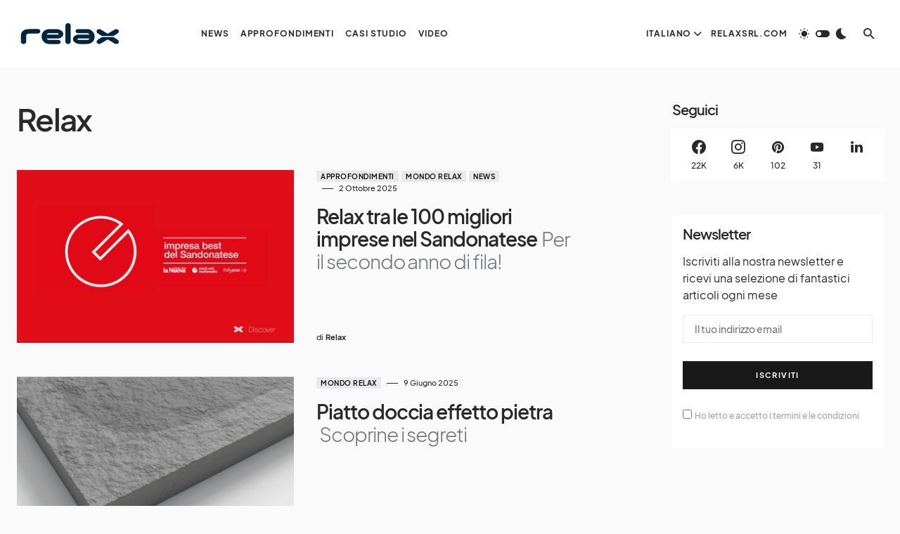

--- FILE ---
content_type: text/html; charset=UTF-8
request_url: https://blog.relaxsrl.com/tag/relax-it/
body_size: 22237
content:
<!doctype html>
<html lang="it-IT">
<head>
<!-- Codice di tracciamento GA4 -->
<script async src="https://www.googletagmanager.com/gtag/js?id=G-D10C567DQ4"></script>
<script>
window.dataLayer = window.dataLayer || [];
function gtag(){dataLayer.push(arguments);}
gtag('js', new Date());

// Imposta la proprietà 'linker' per il tracciamento del sottodominio
gtag('config', 'G-D10C567DQ4', {
		'linker': {
			'domains': ['relaxsrl.com']
		}
	});
</script>

<meta charset="UTF-8" />
<meta name="viewport" content="width=device-width, initial-scale=1" />
<link rel="profile" href="https://gmpg.org/xfn/11" />
<meta name='robots' content='noindex, nofollow' />
<link rel="alternate" hreflang="en" href="https://blog.relaxsrl.com/en/tag/relax-en/" />
<link rel="alternate" hreflang="it" href="https://blog.relaxsrl.com/tag/relax-it/" />
<link rel="alternate" hreflang="fr" href="https://blog.relaxsrl.com/fr/tag/relax-fr/" />
<link rel="alternate" hreflang="de" href="https://blog.relaxsrl.com/de/tag/relax-de/" />
<link rel="alternate" hreflang="ru" href="https://blog.relaxsrl.com/ru/tag/relax-ru/" />
<link rel="alternate" hreflang="x-default" href="https://blog.relaxsrl.com/tag/relax-it/" />

	<!-- This site is optimized with the Yoast SEO Premium plugin v20.6 (Yoast SEO v20.7) - https://yoast.com/wordpress/plugins/seo/ -->
	<title>Relax Archives - Relaxsrl blog</title>
	<meta property="og:locale" content="it_IT" />
	<meta property="og:type" content="article" />
	<meta property="og:title" content="Relax Archives" />
	<meta property="og:url" content="https://blog.relaxsrl.com/tag/relax-it/" />
	<meta property="og:site_name" content="Relaxsrl blog" />
	<meta name="twitter:card" content="summary_large_image" />
	<script type="application/ld+json" class="yoast-schema-graph">{"@context":"https://schema.org","@graph":[{"@type":"CollectionPage","@id":"https://blog.relaxsrl.com/tag/relax-it/","url":"https://blog.relaxsrl.com/tag/relax-it/","name":"Relax Archives - Relaxsrl blog","isPartOf":{"@id":"https://blog.relaxsrl.com/#website"},"primaryImageOfPage":{"@id":"https://blog.relaxsrl.com/tag/relax-it/#primaryimage"},"image":{"@id":"https://blog.relaxsrl.com/tag/relax-it/#primaryimage"},"thumbnailUrl":"https://blog.relaxsrl.com/wp-content/uploads/2024/10/IMPRESA-BEST-1.jpg","breadcrumb":{"@id":"https://blog.relaxsrl.com/tag/relax-it/#breadcrumb"},"inLanguage":"it-IT"},{"@type":"ImageObject","inLanguage":"it-IT","@id":"https://blog.relaxsrl.com/tag/relax-it/#primaryimage","url":"https://blog.relaxsrl.com/wp-content/uploads/2024/10/IMPRESA-BEST-1.jpg","contentUrl":"https://blog.relaxsrl.com/wp-content/uploads/2024/10/IMPRESA-BEST-1.jpg","width":1500,"height":800},{"@type":"BreadcrumbList","@id":"https://blog.relaxsrl.com/tag/relax-it/#breadcrumb","itemListElement":[{"@type":"ListItem","position":1,"name":"Home","item":"https://blog.relaxsrl.com/"},{"@type":"ListItem","position":2,"name":"Relax"}]},{"@type":"WebSite","@id":"https://blog.relaxsrl.com/#website","url":"https://blog.relaxsrl.com/","name":"Relaxsrl blog","description":"","potentialAction":[{"@type":"SearchAction","target":{"@type":"EntryPoint","urlTemplate":"https://blog.relaxsrl.com/?s={search_term_string}"},"query-input":"required name=search_term_string"}],"inLanguage":"it-IT"}]}</script>
	<!-- / Yoast SEO Premium plugin. -->


<link rel='dns-prefetch' href='//use.fontawesome.com' />
<link rel="alternate" type="application/rss+xml" title="Relaxsrl blog &raquo; Feed" href="https://blog.relaxsrl.com/feed/" />
<link rel="alternate" type="application/rss+xml" title="Relaxsrl blog &raquo; Feed dei commenti" href="https://blog.relaxsrl.com/comments/feed/" />
<link rel="alternate" type="application/rss+xml" title="Relaxsrl blog &raquo; Relax Feed del tag" href="https://blog.relaxsrl.com/tag/relax-it/feed/" />
			<link rel="preload" href="https://blog.relaxsrl.com/wp-content/plugins/canvas/assets/fonts/canvas-icons.woff" as="font" type="font/woff" crossorigin>
			<style id='wp-img-auto-sizes-contain-inline-css'>
img:is([sizes=auto i],[sizes^="auto," i]){contain-intrinsic-size:3000px 1500px}
/*# sourceURL=wp-img-auto-sizes-contain-inline-css */
</style>
<link rel='stylesheet' id='canvas-css' href='https://blog.relaxsrl.com/wp-content/plugins/canvas/assets/css/canvas.css?ver=2.4.1' media='all' />
<link rel='alternate stylesheet' id='powerkit-icons-css' href='https://blog.relaxsrl.com/wp-content/plugins/powerkit/assets/fonts/powerkit-icons.woff?ver=2.9.6' as='font' type='font/wof' crossorigin />
<link rel='stylesheet' id='powerkit-css' href='https://blog.relaxsrl.com/wp-content/plugins/powerkit/assets/css/powerkit.css?ver=2.9.6' media='all' />
<style id='wp-emoji-styles-inline-css'>

	img.wp-smiley, img.emoji {
		display: inline !important;
		border: none !important;
		box-shadow: none !important;
		height: 1em !important;
		width: 1em !important;
		margin: 0 0.07em !important;
		vertical-align: -0.1em !important;
		background: none !important;
		padding: 0 !important;
	}
/*# sourceURL=wp-emoji-styles-inline-css */
</style>
<link rel='stylesheet' id='wp-block-library-css' href='https://blog.relaxsrl.com/wp-includes/css/dist/block-library/style.min.css?ver=6.9' media='all' />
<style id='wp-block-archives-inline-css'>
.wp-block-archives{box-sizing:border-box}.wp-block-archives-dropdown label{display:block}
/*# sourceURL=https://blog.relaxsrl.com/wp-includes/blocks/archives/style.min.css */
</style>
<style id='wp-block-categories-inline-css'>
.wp-block-categories{box-sizing:border-box}.wp-block-categories.alignleft{margin-right:2em}.wp-block-categories.alignright{margin-left:2em}.wp-block-categories.wp-block-categories-dropdown.aligncenter{text-align:center}.wp-block-categories .wp-block-categories__label{display:block;width:100%}
/*# sourceURL=https://blog.relaxsrl.com/wp-includes/blocks/categories/style.min.css */
</style>
<style id='wp-block-heading-inline-css'>
h1:where(.wp-block-heading).has-background,h2:where(.wp-block-heading).has-background,h3:where(.wp-block-heading).has-background,h4:where(.wp-block-heading).has-background,h5:where(.wp-block-heading).has-background,h6:where(.wp-block-heading).has-background{padding:1.25em 2.375em}h1.has-text-align-left[style*=writing-mode]:where([style*=vertical-lr]),h1.has-text-align-right[style*=writing-mode]:where([style*=vertical-rl]),h2.has-text-align-left[style*=writing-mode]:where([style*=vertical-lr]),h2.has-text-align-right[style*=writing-mode]:where([style*=vertical-rl]),h3.has-text-align-left[style*=writing-mode]:where([style*=vertical-lr]),h3.has-text-align-right[style*=writing-mode]:where([style*=vertical-rl]),h4.has-text-align-left[style*=writing-mode]:where([style*=vertical-lr]),h4.has-text-align-right[style*=writing-mode]:where([style*=vertical-rl]),h5.has-text-align-left[style*=writing-mode]:where([style*=vertical-lr]),h5.has-text-align-right[style*=writing-mode]:where([style*=vertical-rl]),h6.has-text-align-left[style*=writing-mode]:where([style*=vertical-lr]),h6.has-text-align-right[style*=writing-mode]:where([style*=vertical-rl]){rotate:180deg}
/*# sourceURL=https://blog.relaxsrl.com/wp-includes/blocks/heading/style.min.css */
</style>
<style id='wp-block-group-inline-css'>
.wp-block-group{box-sizing:border-box}:where(.wp-block-group.wp-block-group-is-layout-constrained){position:relative}
/*# sourceURL=https://blog.relaxsrl.com/wp-includes/blocks/group/style.min.css */
</style>
<style id='global-styles-inline-css'>
:root{--wp--preset--aspect-ratio--square: 1;--wp--preset--aspect-ratio--4-3: 4/3;--wp--preset--aspect-ratio--3-4: 3/4;--wp--preset--aspect-ratio--3-2: 3/2;--wp--preset--aspect-ratio--2-3: 2/3;--wp--preset--aspect-ratio--16-9: 16/9;--wp--preset--aspect-ratio--9-16: 9/16;--wp--preset--color--black: #000000;--wp--preset--color--cyan-bluish-gray: #abb8c3;--wp--preset--color--white: #FFFFFF;--wp--preset--color--pale-pink: #f78da7;--wp--preset--color--vivid-red: #cf2e2e;--wp--preset--color--luminous-vivid-orange: #ff6900;--wp--preset--color--luminous-vivid-amber: #fcb900;--wp--preset--color--light-green-cyan: #7bdcb5;--wp--preset--color--vivid-green-cyan: #00d084;--wp--preset--color--pale-cyan-blue: #8ed1fc;--wp--preset--color--vivid-cyan-blue: #0693e3;--wp--preset--color--vivid-purple: #9b51e0;--wp--preset--color--blue: #1830cc;--wp--preset--color--green: #03a988;--wp--preset--color--orange: #FFBC49;--wp--preset--color--red: #fb0d48;--wp--preset--color--secondary-bg: #f8f3ee;--wp--preset--color--accent-bg: #ddefe9;--wp--preset--color--secondary: #a3a3a3;--wp--preset--color--primary: #292929;--wp--preset--color--gray-50: #f8f9fa;--wp--preset--color--gray-100: #f8f9fb;--wp--preset--color--gray-200: #e9ecef;--wp--preset--color--gray-300: #dee2e6;--wp--preset--gradient--vivid-cyan-blue-to-vivid-purple: linear-gradient(135deg,rgb(6,147,227) 0%,rgb(155,81,224) 100%);--wp--preset--gradient--light-green-cyan-to-vivid-green-cyan: linear-gradient(135deg,rgb(122,220,180) 0%,rgb(0,208,130) 100%);--wp--preset--gradient--luminous-vivid-amber-to-luminous-vivid-orange: linear-gradient(135deg,rgb(252,185,0) 0%,rgb(255,105,0) 100%);--wp--preset--gradient--luminous-vivid-orange-to-vivid-red: linear-gradient(135deg,rgb(255,105,0) 0%,rgb(207,46,46) 100%);--wp--preset--gradient--very-light-gray-to-cyan-bluish-gray: linear-gradient(135deg,rgb(238,238,238) 0%,rgb(169,184,195) 100%);--wp--preset--gradient--cool-to-warm-spectrum: linear-gradient(135deg,rgb(74,234,220) 0%,rgb(151,120,209) 20%,rgb(207,42,186) 40%,rgb(238,44,130) 60%,rgb(251,105,98) 80%,rgb(254,248,76) 100%);--wp--preset--gradient--blush-light-purple: linear-gradient(135deg,rgb(255,206,236) 0%,rgb(152,150,240) 100%);--wp--preset--gradient--blush-bordeaux: linear-gradient(135deg,rgb(254,205,165) 0%,rgb(254,45,45) 50%,rgb(107,0,62) 100%);--wp--preset--gradient--luminous-dusk: linear-gradient(135deg,rgb(255,203,112) 0%,rgb(199,81,192) 50%,rgb(65,88,208) 100%);--wp--preset--gradient--pale-ocean: linear-gradient(135deg,rgb(255,245,203) 0%,rgb(182,227,212) 50%,rgb(51,167,181) 100%);--wp--preset--gradient--electric-grass: linear-gradient(135deg,rgb(202,248,128) 0%,rgb(113,206,126) 100%);--wp--preset--gradient--midnight: linear-gradient(135deg,rgb(2,3,129) 0%,rgb(40,116,252) 100%);--wp--preset--font-size--small: 13px;--wp--preset--font-size--medium: 20px;--wp--preset--font-size--large: 36px;--wp--preset--font-size--x-large: 42px;--wp--preset--font-size--regular: 16px;--wp--preset--font-size--huge: 48px;--wp--preset--spacing--20: 0.44rem;--wp--preset--spacing--30: 0.67rem;--wp--preset--spacing--40: 1rem;--wp--preset--spacing--50: 1.5rem;--wp--preset--spacing--60: 2.25rem;--wp--preset--spacing--70: 3.38rem;--wp--preset--spacing--80: 5.06rem;--wp--preset--shadow--natural: 6px 6px 9px rgba(0, 0, 0, 0.2);--wp--preset--shadow--deep: 12px 12px 50px rgba(0, 0, 0, 0.4);--wp--preset--shadow--sharp: 6px 6px 0px rgba(0, 0, 0, 0.2);--wp--preset--shadow--outlined: 6px 6px 0px -3px rgb(255, 255, 255), 6px 6px rgb(0, 0, 0);--wp--preset--shadow--crisp: 6px 6px 0px rgb(0, 0, 0);}:where(.is-layout-flex){gap: 0.5em;}:where(.is-layout-grid){gap: 0.5em;}body .is-layout-flex{display: flex;}.is-layout-flex{flex-wrap: wrap;align-items: center;}.is-layout-flex > :is(*, div){margin: 0;}body .is-layout-grid{display: grid;}.is-layout-grid > :is(*, div){margin: 0;}:where(.wp-block-columns.is-layout-flex){gap: 2em;}:where(.wp-block-columns.is-layout-grid){gap: 2em;}:where(.wp-block-post-template.is-layout-flex){gap: 1.25em;}:where(.wp-block-post-template.is-layout-grid){gap: 1.25em;}.has-black-color{color: var(--wp--preset--color--black) !important;}.has-cyan-bluish-gray-color{color: var(--wp--preset--color--cyan-bluish-gray) !important;}.has-white-color{color: var(--wp--preset--color--white) !important;}.has-pale-pink-color{color: var(--wp--preset--color--pale-pink) !important;}.has-vivid-red-color{color: var(--wp--preset--color--vivid-red) !important;}.has-luminous-vivid-orange-color{color: var(--wp--preset--color--luminous-vivid-orange) !important;}.has-luminous-vivid-amber-color{color: var(--wp--preset--color--luminous-vivid-amber) !important;}.has-light-green-cyan-color{color: var(--wp--preset--color--light-green-cyan) !important;}.has-vivid-green-cyan-color{color: var(--wp--preset--color--vivid-green-cyan) !important;}.has-pale-cyan-blue-color{color: var(--wp--preset--color--pale-cyan-blue) !important;}.has-vivid-cyan-blue-color{color: var(--wp--preset--color--vivid-cyan-blue) !important;}.has-vivid-purple-color{color: var(--wp--preset--color--vivid-purple) !important;}.has-black-background-color{background-color: var(--wp--preset--color--black) !important;}.has-cyan-bluish-gray-background-color{background-color: var(--wp--preset--color--cyan-bluish-gray) !important;}.has-white-background-color{background-color: var(--wp--preset--color--white) !important;}.has-pale-pink-background-color{background-color: var(--wp--preset--color--pale-pink) !important;}.has-vivid-red-background-color{background-color: var(--wp--preset--color--vivid-red) !important;}.has-luminous-vivid-orange-background-color{background-color: var(--wp--preset--color--luminous-vivid-orange) !important;}.has-luminous-vivid-amber-background-color{background-color: var(--wp--preset--color--luminous-vivid-amber) !important;}.has-light-green-cyan-background-color{background-color: var(--wp--preset--color--light-green-cyan) !important;}.has-vivid-green-cyan-background-color{background-color: var(--wp--preset--color--vivid-green-cyan) !important;}.has-pale-cyan-blue-background-color{background-color: var(--wp--preset--color--pale-cyan-blue) !important;}.has-vivid-cyan-blue-background-color{background-color: var(--wp--preset--color--vivid-cyan-blue) !important;}.has-vivid-purple-background-color{background-color: var(--wp--preset--color--vivid-purple) !important;}.has-black-border-color{border-color: var(--wp--preset--color--black) !important;}.has-cyan-bluish-gray-border-color{border-color: var(--wp--preset--color--cyan-bluish-gray) !important;}.has-white-border-color{border-color: var(--wp--preset--color--white) !important;}.has-pale-pink-border-color{border-color: var(--wp--preset--color--pale-pink) !important;}.has-vivid-red-border-color{border-color: var(--wp--preset--color--vivid-red) !important;}.has-luminous-vivid-orange-border-color{border-color: var(--wp--preset--color--luminous-vivid-orange) !important;}.has-luminous-vivid-amber-border-color{border-color: var(--wp--preset--color--luminous-vivid-amber) !important;}.has-light-green-cyan-border-color{border-color: var(--wp--preset--color--light-green-cyan) !important;}.has-vivid-green-cyan-border-color{border-color: var(--wp--preset--color--vivid-green-cyan) !important;}.has-pale-cyan-blue-border-color{border-color: var(--wp--preset--color--pale-cyan-blue) !important;}.has-vivid-cyan-blue-border-color{border-color: var(--wp--preset--color--vivid-cyan-blue) !important;}.has-vivid-purple-border-color{border-color: var(--wp--preset--color--vivid-purple) !important;}.has-vivid-cyan-blue-to-vivid-purple-gradient-background{background: var(--wp--preset--gradient--vivid-cyan-blue-to-vivid-purple) !important;}.has-light-green-cyan-to-vivid-green-cyan-gradient-background{background: var(--wp--preset--gradient--light-green-cyan-to-vivid-green-cyan) !important;}.has-luminous-vivid-amber-to-luminous-vivid-orange-gradient-background{background: var(--wp--preset--gradient--luminous-vivid-amber-to-luminous-vivid-orange) !important;}.has-luminous-vivid-orange-to-vivid-red-gradient-background{background: var(--wp--preset--gradient--luminous-vivid-orange-to-vivid-red) !important;}.has-very-light-gray-to-cyan-bluish-gray-gradient-background{background: var(--wp--preset--gradient--very-light-gray-to-cyan-bluish-gray) !important;}.has-cool-to-warm-spectrum-gradient-background{background: var(--wp--preset--gradient--cool-to-warm-spectrum) !important;}.has-blush-light-purple-gradient-background{background: var(--wp--preset--gradient--blush-light-purple) !important;}.has-blush-bordeaux-gradient-background{background: var(--wp--preset--gradient--blush-bordeaux) !important;}.has-luminous-dusk-gradient-background{background: var(--wp--preset--gradient--luminous-dusk) !important;}.has-pale-ocean-gradient-background{background: var(--wp--preset--gradient--pale-ocean) !important;}.has-electric-grass-gradient-background{background: var(--wp--preset--gradient--electric-grass) !important;}.has-midnight-gradient-background{background: var(--wp--preset--gradient--midnight) !important;}.has-small-font-size{font-size: var(--wp--preset--font-size--small) !important;}.has-medium-font-size{font-size: var(--wp--preset--font-size--medium) !important;}.has-large-font-size{font-size: var(--wp--preset--font-size--large) !important;}.has-x-large-font-size{font-size: var(--wp--preset--font-size--x-large) !important;}
/*# sourceURL=global-styles-inline-css */
</style>

<style id='classic-theme-styles-inline-css'>
/*! This file is auto-generated */
.wp-block-button__link{color:#fff;background-color:#32373c;border-radius:9999px;box-shadow:none;text-decoration:none;padding:calc(.667em + 2px) calc(1.333em + 2px);font-size:1.125em}.wp-block-file__button{background:#32373c;color:#fff;text-decoration:none}
/*# sourceURL=/wp-includes/css/classic-themes.min.css */
</style>
<link rel='stylesheet' id='canvas-block-posts-sidebar-css' href='https://blog.relaxsrl.com/wp-content/plugins/canvas/components/posts/block-posts-sidebar/block-posts-sidebar.css?ver=1684144449' media='all' />
<link rel='stylesheet' id='wpml-blocks-css' href='https://blog.relaxsrl.com/wp-content/plugins/sitepress-multilingual-cms/dist/css/blocks/styles.css?ver=4.6.3' media='all' />
<link rel='stylesheet' id='absolute-reviews-css' href='https://blog.relaxsrl.com/wp-content/plugins/absolute-reviews/public/css/absolute-reviews-public.css?ver=1.1.1' media='all' />
<link rel='stylesheet' id='advanced-popups-css' href='https://blog.relaxsrl.com/wp-content/plugins/advanced-popups/public/css/advanced-popups-public.css?ver=1.1.6' media='all' />
<link rel='stylesheet' id='canvas-block-heading-style-css' href='https://blog.relaxsrl.com/wp-content/plugins/canvas/components/content-formatting/block-heading/block.css?ver=1684144449' media='all' />
<link rel='stylesheet' id='canvas-block-list-style-css' href='https://blog.relaxsrl.com/wp-content/plugins/canvas/components/content-formatting/block-list/block.css?ver=1684144449' media='all' />
<link rel='stylesheet' id='canvas-block-paragraph-style-css' href='https://blog.relaxsrl.com/wp-content/plugins/canvas/components/content-formatting/block-paragraph/block.css?ver=1684144449' media='all' />
<link rel='stylesheet' id='canvas-block-separator-style-css' href='https://blog.relaxsrl.com/wp-content/plugins/canvas/components/content-formatting/block-separator/block.css?ver=1684144449' media='all' />
<link rel='stylesheet' id='canvas-block-group-style-css' href='https://blog.relaxsrl.com/wp-content/plugins/canvas/components/basic-elements/block-group/block.css?ver=1684144449' media='all' />
<link rel='stylesheet' id='canvas-block-cover-style-css' href='https://blog.relaxsrl.com/wp-content/plugins/canvas/components/basic-elements/block-cover/block.css?ver=1684144449' media='all' />
<link rel='stylesheet' id='powerkit-author-box-css' href='https://blog.relaxsrl.com/wp-content/plugins/powerkit/modules/author-box/public/css/public-powerkit-author-box.css?ver=2.9.6' media='all' />
<link rel='stylesheet' id='powerkit-basic-elements-css' href='https://blog.relaxsrl.com/wp-content/plugins/powerkit/modules/basic-elements/public/css/public-powerkit-basic-elements.css?ver=2.9.6' media='screen' />
<link rel='stylesheet' id='powerkit-coming-soon-css' href='https://blog.relaxsrl.com/wp-content/plugins/powerkit/modules/coming-soon/public/css/public-powerkit-coming-soon.css?ver=2.9.6' media='all' />
<link rel='stylesheet' id='powerkit-content-formatting-css' href='https://blog.relaxsrl.com/wp-content/plugins/powerkit/modules/content-formatting/public/css/public-powerkit-content-formatting.css?ver=2.9.6' media='all' />
<link rel='stylesheet' id='powerkit-сontributors-css' href='https://blog.relaxsrl.com/wp-content/plugins/powerkit/modules/contributors/public/css/public-powerkit-contributors.css?ver=2.9.6' media='all' />
<link rel='stylesheet' id='powerkit-facebook-css' href='https://blog.relaxsrl.com/wp-content/plugins/powerkit/modules/facebook/public/css/public-powerkit-facebook.css?ver=2.9.6' media='all' />
<link rel='stylesheet' id='powerkit-featured-categories-css' href='https://blog.relaxsrl.com/wp-content/plugins/powerkit/modules/featured-categories/public/css/public-powerkit-featured-categories.css?ver=2.9.6' media='all' />
<link rel='stylesheet' id='powerkit-inline-posts-css' href='https://blog.relaxsrl.com/wp-content/plugins/powerkit/modules/inline-posts/public/css/public-powerkit-inline-posts.css?ver=2.9.6' media='all' />
<link rel='stylesheet' id='powerkit-instagram-css' href='https://blog.relaxsrl.com/wp-content/plugins/powerkit/modules/instagram/public/css/public-powerkit-instagram.css?ver=2.9.6' media='all' />
<link rel='stylesheet' id='powerkit-justified-gallery-css' href='https://blog.relaxsrl.com/wp-content/plugins/powerkit/modules/justified-gallery/public/css/public-powerkit-justified-gallery.css?ver=2.9.6' media='all' />
<link rel='stylesheet' id='glightbox-css' href='https://blog.relaxsrl.com/wp-content/plugins/powerkit/modules/lightbox/public/css/glightbox.min.css?ver=2.9.6' media='all' />
<link rel='stylesheet' id='powerkit-lightbox-css' href='https://blog.relaxsrl.com/wp-content/plugins/powerkit/modules/lightbox/public/css/public-powerkit-lightbox.css?ver=2.9.6' media='all' />
<link rel='stylesheet' id='powerkit-opt-in-forms-css' href='https://blog.relaxsrl.com/wp-content/plugins/powerkit/modules/opt-in-forms/public/css/public-powerkit-opt-in-forms.css?ver=2.9.6' media='all' />
<link rel='stylesheet' id='powerkit-pinterest-css' href='https://blog.relaxsrl.com/wp-content/plugins/powerkit/modules/pinterest/public/css/public-powerkit-pinterest.css?ver=2.9.6' media='all' />
<link rel='stylesheet' id='powerkit-widget-posts-css' href='https://blog.relaxsrl.com/wp-content/plugins/powerkit/modules/posts/public/css/public-powerkit-widget-posts.css?ver=2.9.6' media='all' />
<link rel='stylesheet' id='powerkit-scroll-to-top-css' href='https://blog.relaxsrl.com/wp-content/plugins/powerkit/modules/scroll-to-top/public/css/public-powerkit-scroll-to-top.css?ver=2.9.6' media='all' />
<link rel='stylesheet' id='powerkit-share-buttons-css' href='https://blog.relaxsrl.com/wp-content/plugins/powerkit/modules/share-buttons/public/css/public-powerkit-share-buttons.css?ver=2.9.6' media='all' />
<link rel='stylesheet' id='powerkit-slider-gallery-css' href='https://blog.relaxsrl.com/wp-content/plugins/powerkit/modules/slider-gallery/public/css/public-powerkit-slider-gallery.css?ver=2.9.6' media='all' />
<link rel='stylesheet' id='powerkit-social-links-css' href='https://blog.relaxsrl.com/wp-content/plugins/powerkit/modules/social-links/public/css/public-powerkit-social-links.css?ver=2.9.6' media='all' />
<link rel='stylesheet' id='powerkit-twitter-css' href='https://blog.relaxsrl.com/wp-content/plugins/powerkit/modules/twitter/public/css/public-powerkit-twitter.css?ver=2.9.6' media='all' />
<link rel='stylesheet' id='powerkit-widget-about-css' href='https://blog.relaxsrl.com/wp-content/plugins/powerkit/modules/widget-about/public/css/public-powerkit-widget-about.css?ver=2.9.6' media='all' />
<link rel='stylesheet' id='wpml-menu-item-0-css' href='//blog.relaxsrl.com/wp-content/plugins/sitepress-multilingual-cms/templates/language-switchers/menu-item/style.min.css?ver=1' media='all' />
<link rel='stylesheet' id='cms-navigation-style-base-css' href='https://blog.relaxsrl.com/wp-content/plugins/wpml-cms-nav/res/css/cms-navigation-base.css?ver=1.5.5' media='screen' />
<link rel='stylesheet' id='cms-navigation-style-css' href='https://blog.relaxsrl.com/wp-content/plugins/wpml-cms-nav/res/css/cms-navigation.css?ver=1.5.5' media='screen' />
<link rel='stylesheet' id='csco-styles-css' href='https://blog.relaxsrl.com/wp-content/themes/blueprint/style.css?ver=1.0.7' media='all' />
<style id='csco-styles-inline-css'>
.searchwp-live-search-no-min-chars:after { content: "Continue typing" }
/*# sourceURL=csco-styles-inline-css */
</style>
<link rel='stylesheet' id='font-awesome-official-css' href='https://use.fontawesome.com/releases/v6.4.0/css/all.css' media='all' integrity="sha384-iw3OoTErCYJJB9mCa8LNS2hbsQ7M3C0EpIsO/H5+EGAkPGc6rk+V8i04oW/K5xq0" crossorigin="anonymous" />
<link rel='stylesheet' id='js_composer_front-css' href='https://blog.relaxsrl.com/wp-content/plugins/js_composer/assets/css/js_composer.min.css?ver=6.11.0' media='all' />
<link rel='stylesheet' id='csco_child_css-css' href='https://blog.relaxsrl.com/wp-content/themes/blueprint-child/style.css?ver=1.0.0' media='all' />
<style id='csco-theme-fonts-inline-css'>
@font-face {font-family: plus-jakarta-sans;src: url('https://blog.relaxsrl.com/wp-content/themes/blueprint/assets/static/fonts/plus-jakarta-sans-300.woff2') format('woff2'),url('https://blog.relaxsrl.com/wp-content/themes/blueprint/assets/static/fonts/plus-jakarta-sans-300.woff') format('woff');font-weight: 300;font-style: normal;font-display: swap;}@font-face {font-family: plus-jakarta-sans;src: url('https://blog.relaxsrl.com/wp-content/themes/blueprint/assets/static/fonts/plus-jakarta-sans-regular.woff2') format('woff2'),url('https://blog.relaxsrl.com/wp-content/themes/blueprint/assets/static/fonts/plus-jakarta-sans-regular.woff') format('woff');font-weight: 400;font-style: normal;font-display: swap;}@font-face {font-family: plus-jakarta-sans;src: url('https://blog.relaxsrl.com/wp-content/themes/blueprint/assets/static/fonts/plus-jakarta-sans-500.woff2') format('woff2'),url('https://blog.relaxsrl.com/wp-content/themes/blueprint/assets/static/fonts/plus-jakarta-sans-500.woff') format('woff');font-weight: 500;font-style: normal;font-display: swap;}@font-face {font-family: plus-jakarta-sans;src: url('https://blog.relaxsrl.com/wp-content/themes/blueprint/assets/static/fonts/plus-jakarta-sans-600.woff2') format('woff2'),url('https://blog.relaxsrl.com/wp-content/themes/blueprint/assets/static/fonts/plus-jakarta-sans-600.woff') format('woff');font-weight: 600;font-style: normal;font-display: swap;}@font-face {font-family: plus-jakarta-sans;src: url('https://blog.relaxsrl.com/wp-content/themes/blueprint/assets/static/fonts/plus-jakarta-sans-700.woff2') format('woff2'),url('https://blog.relaxsrl.com/wp-content/themes/blueprint/assets/static/fonts/plus-jakarta-sans-700.woff') format('woff');font-weight: 700;font-style: normal;font-display: swap;}
/*# sourceURL=csco-theme-fonts-inline-css */
</style>
<style id='csco-customizer-output-styles-inline-css'>
:root, [data-site-scheme="default"]{--cs-color-site-background:#fafafa;--cs-color-header-background:#ffffff;--cs-color-header-background-alpha:rgba(255,255,255,0.85);--cs-color-submenu-background:rgba(255,255,255,0.85);--cs-color-search-background:rgba(255,255,255,0.85);--cs-color-multi-column-background:rgba(255,255,255,0.85);--cs-color-fullscreen-menu-background:rgba(255,255,255,0.85);--cs-color-footer-background:#ffffff;--cs-color-footer-bottom-background:#fafafa;}:root, [data-scheme="default"]{--cs-color-overlay-background:rgba(0,0,0,0.15);--cs-color-overlay-secondary-background:rgba(0,0,0,0.35);--cs-color-link:#000000;--cs-color-link-hover:#a3a3a3;--cs-color-accent:#191919;--cs-color-secondary:#a3a3a3;--cs-palette-color-secondary:#a3a3a3;--cs-color-button:#292929;--cs-color-button-contrast:#ffffff;--cs-color-button-hover:#d7cfb8;--cs-color-button-hover-contrast:#000000;--cs-color-category:#e9e9eb;--cs-color-category-contrast:#000000;--cs-color-category-hover:#454558;--cs-color-category-hover-contrast:#ffffff;--cs-color-tags:#ededed;--cs-color-tags-contrast:#292929;--cs-color-tags-hover:#484f7e;--cs-color-tags-hover-contrast:#ffffff;--cs-color-post-meta:#292929;--cs-color-post-meta-link:#292929;--cs-color-post-meta-link-hover:#818181;--cs-color-excerpt:#717275;--cs-color-badge-primary:#484f7e;--cs-color-badge-secondary:#ededed;--cs-color-badge-success:#9db8ad;--cs-color-badge-danger:#cfa0b1;--cs-color-badge-warning:#cac6b4;--cs-color-badge-info:#5c6693;--cs-color-badge-dark:#000000;--cs-color-badge-light:#fafafa;}[data-scheme="default"] [class*="-badge"][class*="-primary"]{--cs-color-badge-dark-contrast:#ffffff;}[data-scheme="default"] [class*="-badge"][class*="-secondary"]{--cs-color-badge-light-contrast:#000000;}[data-scheme="default"] [class*="-badge"][class*="-success"]{--cs-color-badge-dark-contrast:#ffffff;}[data-scheme="default"] [class*="-badge"][class*="-danger"]{--cs-color-badge-dark-contrast:#ffffff;}[data-scheme="default"] [class*="-badge"][class*="-warning"]{--cs-color-badge-dark-contrast:#ffffff;}[data-scheme="default"] [class*="-badge"][class*="-info"]{--cs-color-badge-dark-contrast:#ffffff;}[data-scheme="default"] [class*="-badge"][class*="-dark"]{--cs-color-badge-dark-contrast:#ffffff;}[data-scheme="default"] [class*="-badge"][class*="-light"]{--cs-color-badge-light-contrast:#000000;}[data-site-scheme="dark"]{--cs-color-site-background:#1c1c1c;--cs-color-header-background:#1c1c1c;--cs-color-header-background-alpha:rgba(28,28,28,0.85);--cs-color-submenu-background:rgba(28,28,28,0.85);--cs-color-search-background:rgba(28,28,28,0.85);--cs-color-multi-column-background:rgba(28,28,28,0.85);--cs-color-fullscreen-menu-background:rgba(28,28,28,0.85);--cs-color-footer-background:#292929;--cs-color-footer-bottom-background:#1c1c1c;--cs-color-overlay-background:rgba(0,0,0,0.15);--cs-color-overlay-secondary-background:rgba(0,0,0,0.35);--cs-color-link:#ffffff;--cs-color-link-hover:rgba(255,255,255,0.75);}:root{--cs-color-submenu-background-dark:rgba(28,28,28,0.85);--cs-color-search-background-dark:rgba(28,28,28,0.85);--cs-color-multi-column-background-dark:rgba(28,28,28,0.85);--cs-layout-elements-border-radius:0px;--cs-thumbnail-border-radius:0px;--cs-button-border-radius:0px;--cnvs-tabs-border-radius:0px;--cs-input-border-radius:0px;--cs-badge-border-radius:0px;--cs-category-label-border-radius:0px;--cs-header-initial-height:96px;}[data-scheme="dark"]{--cs-color-accent:#191919;--cs-color-secondary:#bcbcbc;--cs-palette-color-secondary:#bcbcbc;--cs-color-button:#353535;--cs-color-button-contrast:#ffffff;--cs-color-button-hover:#000000;--cs-color-button-hover-contrast:#ffffff;--cs-color-category:#e9e9eb;--cs-color-category-contrast:#000000;--cs-color-category-hover:#818181;--cs-color-category-hover-contrast:#ffffff;--cs-color-post-meta:#ffffff;--cs-color-post-meta-link:#ffffff;--cs-color-post-meta-link-hover:#818181;--cs-color-excerpt:#e0e0e0;--cs-color-badge-primary:#484f7e;--cs-color-badge-secondary:#ededed;--cs-color-badge-success:#9db8ad;--cs-color-badge-danger:#cfa0b1;--cs-color-badge-warning:#cac6b4;--cs-color-badge-info:#5c6693;--cs-color-badge-dark:rgba(255,255,255,0.7);--cs-color-badge-light:rgb(238,238,238);}[data-scheme="dark"] [class*="-badge"][class*="-primary"]{--cs-color-badge-dark-contrast:#ffffff;}[data-scheme="dark"] [class*="-badge"][class*="-secondary"]{--cs-color-badge-light-contrast:#000000;}[data-scheme="dark"] [class*="-badge"][class*="-success"]{--cs-color-badge-dark-contrast:#ffffff;}[data-scheme="dark"] [class*="-badge"][class*="-danger"]{--cs-color-badge-dark-contrast:#ffffff;}[data-scheme="dark"] [class*="-badge"][class*="-warning"]{--cs-color-badge-dark-contrast:#ffffff;}[data-scheme="dark"] [class*="-badge"][class*="-info"]{--cs-color-badge-dark-contrast:#ffffff;}[data-scheme="dark"] [class*="-badge"][class*="-dark"]{--cs-color-badge-dark-contrast:#ffffff;}[data-scheme="dark"] [class*="-badge"][class*="-light"]{--cs-color-badge-light-contrast:#020202;}:root .cnvs-block-section-heading, [data-scheme="default"] .cnvs-block-section-heading, [data-scheme="dark"] [data-scheme="default"] .cnvs-block-section-heading{--cnvs-section-heading-border-color:#d5d5d5;}[data-scheme="dark"] .cnvs-block-section-heading{--cnvs-section-heading-border-color:#494949;}
/*# sourceURL=csco-customizer-output-styles-inline-css */
</style>
<link rel='stylesheet' id='font-awesome-official-v4shim-css' href='https://use.fontawesome.com/releases/v6.4.0/css/v4-shims.css' media='all' integrity="sha384-TjXU13dTMPo+5ZlOUI1IGXvpmajjoetPqbUJqTx+uZ1bGwylKHNEItuVe/mg/H6l" crossorigin="anonymous" />
<script src="https://blog.relaxsrl.com/wp-includes/js/jquery/jquery.min.js?ver=3.7.1" id="jquery-core-js"></script>
<script src="https://blog.relaxsrl.com/wp-includes/js/jquery/jquery-migrate.min.js?ver=3.4.1" id="jquery-migrate-js"></script>
<script src="https://blog.relaxsrl.com/wp-content/themes/blueprint/assets/js/menu_header.js?ver=1" id="js-file-js"></script>
<script id="wpml-cookie-js-extra">
var wpml_cookies = {"wp-wpml_current_language":{"value":"it","expires":1,"path":"/"}};
var wpml_cookies = {"wp-wpml_current_language":{"value":"it","expires":1,"path":"/"}};
//# sourceURL=wpml-cookie-js-extra
</script>
<script src="https://blog.relaxsrl.com/wp-content/plugins/sitepress-multilingual-cms/res/js/cookies/language-cookie.js?ver=4.6.3" id="wpml-cookie-js"></script>
<script src="https://blog.relaxsrl.com/wp-content/plugins/advanced-popups/public/js/advanced-popups-public.js?ver=1.1.6" id="advanced-popups-js"></script>
<link rel="https://api.w.org/" href="https://blog.relaxsrl.com/wp-json/" /><link rel="alternate" title="JSON" type="application/json" href="https://blog.relaxsrl.com/wp-json/wp/v2/tags/126" /><link rel="EditURI" type="application/rsd+xml" title="RSD" href="https://blog.relaxsrl.com/xmlrpc.php?rsd" />
<meta name="generator" content="WordPress 6.9" />
<meta name="generator" content="WPML ver:4.6.3 stt:1,4,3,27,45;" />
		<link rel="preload" href="https://blog.relaxsrl.com/wp-content/plugins/absolute-reviews/fonts/absolute-reviews-icons.woff" as="font" type="font/woff" crossorigin>
				<link rel="preload" href="https://blog.relaxsrl.com/wp-content/plugins/advanced-popups/fonts/advanced-popups-icons.woff" as="font" type="font/woff" crossorigin>
		<style id="csco-inline-styles">
:root {
	/* Base Font */
	--cs-font-base-family: 'plus-jakarta-sans', sans-serif;
	--cs-font-base-size: 1rem;
	--cs-font-base-weight: 400;
	--cs-font-base-style: normal;
	--cs-font-base-letter-spacing: normal;
	--cs-font-base-line-height: 1.5;

	/* Primary Font */
	--cs-font-primary-family: 'plus-jakarta-sans', sans-serif;
	--cs-font-primary-size: 0.6875rem;
	--cs-font-primary-weight: 700;
	--cs-font-primary-style: normal;
	--cs-font-primary-letter-spacing: 0.125em;
	--cs-font-primary-text-transform: uppercase;

	/* Secondary Font */
	--cs-font-secondary-family: 'plus-jakarta-sans', sans-serif;
	--cs-font-secondary-size: 0.75rem;
	--cs-font-secondary-weight: 500;
	--cs-font-secondary-style: normal;
	--cs-font-secondary-letter-spacing: normal;
	--cs-font-secondary-text-transform: initial;

	/* Category Font */
	--cs-font-category-family 'plus-jakarta-sans', sans-serif;
	--cs-font-category-size: 0.625rem;
	--cs-font-category-weight: 600;
	--cs-font-category-style: normal;
	--cs-font-category-letter-spacing: 0.05em;
	--cs-font-category-text-transform: uppercase;

	/* Tags Font */
	--cs-font-tags-family: 'plus-jakarta-sans', sans-serif;
	--cs-font-tags-size: 0.6875rem;
	--cs-font-tags-weight: 600;
	--cs-font-tags-style: normal;
	--cs-font-tags-letter-spacing: 0.025em;
	--cs-font-tags-text-transform: uppercase;

	/* Post Meta Font */
	--cs-font-post-meta-family: 'plus-jakarta-sans', sans-serif;
	--cs-font-post-meta-size: 0.6875rem;
	--cs-font-post-meta-weight: 500;
	--cs-font-post-meta-style: normal;
	--cs-font-post-meta-letter-spacing: normal;
	--cs-font-post-meta-text-transform: initial;

	/* Input Font */
	--cs-font-input-family: 'plus-jakarta-sans', sans-serif;
	--cs-font-input-size: 0.875rem;
	--cs-font-input-line-height: 1.625rem;
	--cs-font-input-weight: 500;
	--cs-font-input-style: normal;
	--cs-font-input-letter-spacing: normal;
	--cs-font-input-text-transform: initial;

	/* Post Subbtitle */
	--cs-font-post-subtitle-family: 'plus-jakarta-sans', sans-serif;
	--cs-font-post-subtitle-size: 2.25rem;
	--cs-font-post-subtitle-weight: 300;
	--cs-font-post-subtitle-line-height: 1.15;
	--cs-font-post-subtitle-letter-spacing: normal;

	/* Post Content */
	--cs-font-post-content-family: 'plus-jakarta-sans', sans-serif;
	--cs-font-post-content-size: 1rem;
	--cs-font-post-content-letter-spacing: normal;

	/* Summary */
	--cs-font-entry-summary-family: 'plus-jakarta-sans', sans-serif;
	--cs-font-entry-summary-size: 1.25rem;
	--cs-font-entry-summary-letter-spacing: normal;

	/* Entry Excerpt */
	--cs-font-entry-excerpt-family: 'plus-jakarta-sans', sans-serif;
	--cs-font-entry-excerpt-size: 1rem;
	--cs-font-entry-excerpt-line-height: 1.5;
	--cs-font-entry-excerpt-wight: 400;
	--cs-font-entry-excerpt-letter-spacing: normal;

	/* Logos --------------- */

	/* Main Logo */
	--cs-font-main-logo-family: 'plus-jakarta-sans', sans-serif;
	--cs-font-main-logo-size: 1.5rem;
	--cs-font-main-logo-weight: 700;
	--cs-font-main-logo-style: normal;
	--cs-font-main-logo-letter-spacing: -0.05em;
	--cs-font-main-logo-text-transform: initial;

	/* Footer Logo */
	--cs-font-footer-logo-family: 'plus-jakarta-sans', sans-serif;
	--cs-font-footer-logo-size: 1.5rem;
	--cs-font-footer-logo-weight: 700;
	--cs-font-footer-logo-style: normal;
	--cs-font-footer-logo-letter-spacing: -0.05em;
	--cs-font-footer-logo-text-transform: initial;

	/* Headings --------------- */

	/* Headings */
	--cs-font-headings-family: 'plus-jakarta-sans', sans-serif;
	--cs-font-headings-weight: 600;
	--cs-font-headings-style: normal;
	--cs-font-headings-line-height: 1.15;
	--cs-font-headings-letter-spacing: -0.0375em;
	--cs-font-headings-text-transform: initial;

	/* Headings Excerpt */
	--cs-font-headings-excerpt-family: 'plus-jakarta-sans', sans-serif;
	--cs-font-headings-excerpt-weight: 300;
	--cs-font-headings-excerpt-style: normal;
	--cs-font-headings-excerpt-line-height: 1.15;
	--cs-font-headings-excerpt-letter-spacing: -0.0375em;
	--cs-font-headings-excerpt-text-transform: initial;

	/* Section Headings */
	--cs-font-section-headings-family: 'plus-jakarta-sans', sans-serif;
	--cs-font-section-headings-size: 1.25rem;
	--cs-font-section-headings-weight: 600;
	--cs-font-section-headings-style: normal;
	--cs-font-section-headings-letter-spacing: -0.05em;
	--cs-font-section-headings-text-transform: initial;

	/* Primary Menu Font --------------- */
	/* Used for main top level menu elements. */
	--cs-font-primary-menu-family: 'plus-jakarta-sans', sans-serif;
	--cs-font-primary-menu-size: 0.75rem;
	--cs-font-primary-menu-weight: 700;
	--cs-font-primary-menu-style: normal;
	--cs-font-primary-menu-letter-spacing: 0.075em;
	--cs-font-primary-menu-text-transform: uppercase;

	/* Primary Submenu Font */
	/* Used for submenu elements. */
	--cs-font-primary-submenu-family: 'plus-jakarta-sans', sans-serif;
	--cs-font-primary-submenu-size: 0.75rem;
	--cs-font-primary-submenu-weight: 500;
	--cs-font-primary-submenu-style: normal;
	--cs-font-primary-submenu-letter-spacing: normal;
	--cs-font-primary-submenu-text-transform: initial;

	/* Featured Menu Font */
	/* Used for main top level featured-menu elements. */
	--cs-font-featured-menu-family: 'plus-jakarta-sans', sans-serif;
	--cs-font-featured-menu-size: 0.75rem;
	--cs-font-featured-menu-weight: 700;
	--cs-font-featured-menu-style: normal;
	--cs-font-featured-menu-letter-spacing: 0.075em;
	--cs-font-featured-menu-text-transform: uppercase;

	/* Featured Submenu Font */
	/* Used for featured-submenu elements. */
	--cs-font-featured-submenu-family: 'plus-jakarta-sans', sans-serif;
	--cs-font-featured-submenu-size: 0.75rem;
	--cs-font-featured-submenu-weight: 500;
	--cs-font-featured-submenu-style: normal;
	--cs-font-featured-submenu-letter-spacing: normal;
	--cs-font-featured-submenu-text-transform: initial;

	/* Fullscreen Menu Font */
	/* Used for main top level fullscreen-menu elements. */
	--cs-font-fullscreen-menu-family: 'plus-jakarta-sans', sans-serif;
	--cs-font-fullscreen-menu-size: 2.5rem;
	--cs-font-fullscreen-menu-weight: 600;
	--cs-font-fullscreen-menu-line-height: 1;
	--cs-font-fullscreen-menu-style: normal;
	--cs-font-fullscreen-menu-letter-spacing: -0.05em;
	--cs-font-fullscreen-menu-text-transform: initial;

	/* Fullscreen Submenu Font */
	/* Used for fullscreen-submenu elements. */
	--cs-font-fullscreen-submenu-family: 'plus-jakarta-sans', sans-serif;
	--cs-font-fullscreen-submenu-size: 1rem;
	--cs-font-fullscreen-submenu-weight: 500;
	--cs-font-fullscreen-submenu-line-height: 1;
	--cs-font-fullscreen-submenu-style: normal;
	--cs-font-fullscreen-submenu-letter-spacing: normal;
	--cs-font-fullscreen-submenu-text-transform: initial;

	/* Footer Menu Heading Font
	/* Used for main top level footer elements. */
	--cs-font-footer-menu-family: 'plus-jakarta-sans', sans-serif;
	--cs-font-footer-menu-size: 1.25rem;
	--cs-font-footer-menu-weight: 600;
	--cs-font-footer-menu-line-height: 1;
	--cs-font-footer-menu-style: normal;
	--cs-font-footer-menu-letter-spacing: -0.05em;
	--cs-font-footer-menu-text-transform: initial;

	/* Footer Submenu Font */
	/* Used footer-submenu elements. */
	--cs-font-footer-submenu-family: 'plus-jakarta-sans', sans-serif;
	--cs-font-footer-submenu-size: 0.75rem;
	--cs-font-footer-submenu-weight: 700;
	--cs-font-footer-submenu-line-height: 1.5;
	--cs-font-footer-submenu-style: normal;
	--cs-font-footer-submenu-letter-spacing: 0.075em;
	--cs-font-footer-submenu-text-transform: uppercase;

	/* Footer Bottom Menu Font */
	/* Used footer-bottom-submenu elements. */
	--cs-font-footer-bottom-submenu-family: 'plus-jakarta-sans', sans-serif;
	--cs-font-footer-bottom-submenu-size: 0.75rem;
	--cs-font-footer-bottom-submenu-weight: 500;
	--cs-font-footer-bottom-submenu-line-height: 1;
	--cs-font-footer-bottom-submenu-style: normal;
	--cs-font-footer-bottom-submenu-letter-spacing: normal;
	--cs-font-footer-bottom-submenu-text-transform: initial;

	/* Category Letter Font */
	--cs-font-category-letter-family: 'plus-jakarta-sans', sans-serif;
	--cs-font-category-letter-size: 4rem;
	--cs-font-category-letter-weight: 600;
	--cs-font-category-letter-style: normal;

	/* Category label */
	--cs-font-category-label-family: 'plus-jakarta-sans', sans-serif;
	--cs-font-category-label-size: 1.125rem;
	--cs-font-category-label-weight: 400;
	--cs-font-category-label-style: normal;
	--cs-font-category-label-line-height: 1.15;
	--cs-font-category-label-letter-spacing: -0.0125em;
	--cs-font-category-label-text-transform: initial;

	/* Custom-label Font */
	/* Used for custom-label. */
	--cs-font-custom-label-family: 'plus-jakarta-sans', sans-serif;
	--cs-font-custom-label-size: 0.75rem;
	--cs-font-custom-label-weight: 500;
	--cs-font-custom-label-style: normal;
	--cs-font-custom-label-letter-spacing: normal;
	--cs-font-custom-label-text-transform: uppercase;

	/* Label */
	--cs-font-label-family: 'plus-jakarta-sans', sans-serif;
	--cs-font-label-size: 0.75rem;
	--cs-font-label-weight: 700;
	--cs-font-label-style: normal;
	--cs-font-label-letter-spacing: -0.025em;
	--cs-font-label-text-transform: uppercase;

	/* Header instagram */
	/* Used for Header instagrams. */
	--cs-font-header-instagram-family: 'plus-jakarta-sans', sans-serif;
	--cs-font-header-instagram-size: 2rem;
	--cs-font-header-instagram-weight: 400;
	--cs-font-header-instagram-style: normal;
	--cs-font-header-instagram-letter-spacing: normal;
	--cs-font-header-instagram-text-transform: none;

	/* Used badge*/
	--cs-font-badge-family: 'plus-jakarta-sans', sans-serif;
	--cs-font-badge-size: 0.625rem;
	--cs-font-badge-weight: 600;
	--cs-font-badge-style: normal;
	--cs-font-badge-letter-spacing: normal;
	--cs-font-badge-text-transform: uppercase;;
}

</style>
		<meta name="generator" content="Powered by WPBakery Page Builder - drag and drop page builder for WordPress."/>
<link rel="icon" href="https://blog.relaxsrl.com/wp-content/uploads/2023/06/cropped-logo_relax-1-32x32.png" sizes="32x32" />
<link rel="icon" href="https://blog.relaxsrl.com/wp-content/uploads/2023/06/cropped-logo_relax-1-192x192.png" sizes="192x192" />
<link rel="apple-touch-icon" href="https://blog.relaxsrl.com/wp-content/uploads/2023/06/cropped-logo_relax-1-180x180.png" />
<meta name="msapplication-TileImage" content="https://blog.relaxsrl.com/wp-content/uploads/2023/06/cropped-logo_relax-1-270x270.png" />
<noscript><style> .wpb_animate_when_almost_visible { opacity: 1; }</style></noscript>
<link rel='stylesheet' id='yikes-inc-easy-mailchimp-public-styles-css' href='https://blog.relaxsrl.com/wp-content/plugins/yikes-inc-easy-mailchimp-extender/public/css/yikes-inc-easy-mailchimp-extender-public.min.css?ver=6.9' media='all' />
</head>

<body class="archive tag tag-relax-it tag-126 wp-embed-responsive wp-theme-blueprint wp-child-theme-blueprint-child cs-page-layout-right cs-navbar-smart-enabled cs-sticky-sidebar-enabled cs-stick-last wpb-js-composer js-comp-ver-6.11.0 vc_responsive" data-scheme='default' data-site-scheme='default'>



	<div class="cs-site-overlay"></div>

	<div class="cs-offcanvas">
		<div class="cs-offcanvas__header" data-scheme="default">
			
			<nav class="cs-offcanvas__nav">
						<div class="cs-logo">
			<a class="cs-header__logo custom-logo cs-logo-default " href="https://blog.relaxsrl.com/">
				<img src="https://blog.relaxsrl.com/wp-content/uploads/2023/06/RELAX_BLU.svg"  alt="Relaxsrl blog" >			</a>

									<a class="cs-header__logo custom-logo cs-logo-dark " href="https://blog.relaxsrl.com/">
							<img src="https://blog.relaxsrl.com/wp-content/uploads/2023/06/RELAX_BIANCO.svg"  alt="Relaxsrl blog" >						</a>
							</div>
		
				<span class="cs-offcanvas__toggle" role="button"><i class="cs-icon cs-icon-x"></i></span>
			</nav>

					</div>
		<aside class="cs-offcanvas__sidebar">
			<div class="cs-offcanvas__inner cs-offcanvas__area cs-widget-area">
				<div class="widget widget_nav_menu cs-d-xl-none"><div class="menu-primary-container"><ul id="menu-primary" class="menu"><li id="menu-item-31812" class="menu-item menu-item-type-taxonomy menu-item-object-category menu-item-31812"><a href="https://blog.relaxsrl.com/category/news-it/">News</a></li>
<li id="menu-item-31816" class="menu-item menu-item-type-taxonomy menu-item-object-category menu-item-31816"><a href="https://blog.relaxsrl.com/category/approfondimenti-it/">Approfondimenti</a></li>
<li id="menu-item-31815" class="menu-item menu-item-type-taxonomy menu-item-object-category menu-item-31815"><a href="https://blog.relaxsrl.com/category/casi-studio-it/">Casi studio</a></li>
<li id="menu-item-31126" class="menu-item menu-item-type-custom menu-item-object-custom menu-item-31126"><a href="https://blog.relaxsrl.com/category/video-it/">Video</a></li>
</ul></div></div>
				<div class="widget block-5 widget_block">
<div class="wp-block-group"><div class="wp-block-group__inner-container is-layout-flow wp-block-group-is-layout-flow">
<h2 class="wp-block-heading">Archivi</h2>


<ul class="wp-block-archives-list wp-block-archives">	<li><a href='https://blog.relaxsrl.com/2025/11/'>Novembre 2025</a></li>
	<li><a href='https://blog.relaxsrl.com/2025/10/'>Ottobre 2025</a></li>
	<li><a href='https://blog.relaxsrl.com/2025/09/'>Settembre 2025</a></li>
	<li><a href='https://blog.relaxsrl.com/2025/07/'>Luglio 2025</a></li>
	<li><a href='https://blog.relaxsrl.com/2025/06/'>Giugno 2025</a></li>
	<li><a href='https://blog.relaxsrl.com/2025/05/'>Maggio 2025</a></li>
	<li><a href='https://blog.relaxsrl.com/2025/04/'>Aprile 2025</a></li>
	<li><a href='https://blog.relaxsrl.com/2025/03/'>Marzo 2025</a></li>
	<li><a href='https://blog.relaxsrl.com/2025/02/'>Febbraio 2025</a></li>
	<li><a href='https://blog.relaxsrl.com/2025/01/'>Gennaio 2025</a></li>
	<li><a href='https://blog.relaxsrl.com/2024/12/'>Dicembre 2024</a></li>
	<li><a href='https://blog.relaxsrl.com/2024/11/'>Novembre 2024</a></li>
	<li><a href='https://blog.relaxsrl.com/2024/10/'>Ottobre 2024</a></li>
	<li><a href='https://blog.relaxsrl.com/2024/09/'>Settembre 2024</a></li>
	<li><a href='https://blog.relaxsrl.com/2024/08/'>Agosto 2024</a></li>
	<li><a href='https://blog.relaxsrl.com/2024/07/'>Luglio 2024</a></li>
	<li><a href='https://blog.relaxsrl.com/2024/06/'>Giugno 2024</a></li>
	<li><a href='https://blog.relaxsrl.com/2024/04/'>Aprile 2024</a></li>
	<li><a href='https://blog.relaxsrl.com/2024/03/'>Marzo 2024</a></li>
	<li><a href='https://blog.relaxsrl.com/2024/02/'>Febbraio 2024</a></li>
	<li><a href='https://blog.relaxsrl.com/2024/01/'>Gennaio 2024</a></li>
	<li><a href='https://blog.relaxsrl.com/2023/12/'>Dicembre 2023</a></li>
	<li><a href='https://blog.relaxsrl.com/2023/11/'>Novembre 2023</a></li>
	<li><a href='https://blog.relaxsrl.com/2023/10/'>Ottobre 2023</a></li>
	<li><a href='https://blog.relaxsrl.com/2023/09/'>Settembre 2023</a></li>
	<li><a href='https://blog.relaxsrl.com/2023/08/'>Agosto 2023</a></li>
	<li><a href='https://blog.relaxsrl.com/2023/07/'>Luglio 2023</a></li>
	<li><a href='https://blog.relaxsrl.com/2023/06/'>Giugno 2023</a></li>
	<li><a href='https://blog.relaxsrl.com/2023/05/'>Maggio 2023</a></li>
	<li><a href='https://blog.relaxsrl.com/2023/04/'>Aprile 2023</a></li>
	<li><a href='https://blog.relaxsrl.com/2022/11/'>Novembre 2022</a></li>
	<li><a href='https://blog.relaxsrl.com/2022/10/'>Ottobre 2022</a></li>
	<li><a href='https://blog.relaxsrl.com/2022/09/'>Settembre 2022</a></li>
	<li><a href='https://blog.relaxsrl.com/2022/08/'>Agosto 2022</a></li>
	<li><a href='https://blog.relaxsrl.com/2022/07/'>Luglio 2022</a></li>
	<li><a href='https://blog.relaxsrl.com/2022/06/'>Giugno 2022</a></li>
	<li><a href='https://blog.relaxsrl.com/2022/05/'>Maggio 2022</a></li>
	<li><a href='https://blog.relaxsrl.com/2022/04/'>Aprile 2022</a></li>
	<li><a href='https://blog.relaxsrl.com/2022/01/'>Gennaio 2022</a></li>
	<li><a href='https://blog.relaxsrl.com/2021/12/'>Dicembre 2021</a></li>
	<li><a href='https://blog.relaxsrl.com/2021/11/'>Novembre 2021</a></li>
	<li><a href='https://blog.relaxsrl.com/2021/09/'>Settembre 2021</a></li>
	<li><a href='https://blog.relaxsrl.com/2021/03/'>Marzo 2021</a></li>
	<li><a href='https://blog.relaxsrl.com/2020/10/'>Ottobre 2020</a></li>
	<li><a href='https://blog.relaxsrl.com/2020/09/'>Settembre 2020</a></li>
	<li><a href='https://blog.relaxsrl.com/2020/08/'>Agosto 2020</a></li>
	<li><a href='https://blog.relaxsrl.com/2020/05/'>Maggio 2020</a></li>
	<li><a href='https://blog.relaxsrl.com/2020/04/'>Aprile 2020</a></li>
	<li><a href='https://blog.relaxsrl.com/2020/02/'>Febbraio 2020</a></li>
	<li><a href='https://blog.relaxsrl.com/2019/10/'>Ottobre 2019</a></li>
	<li><a href='https://blog.relaxsrl.com/2019/07/'>Luglio 2019</a></li>
	<li><a href='https://blog.relaxsrl.com/2019/03/'>Marzo 2019</a></li>
</ul></div></div>
</div><div class="widget block-6 widget_block">
<div class="wp-block-group"><div class="wp-block-group__inner-container is-layout-flow wp-block-group-is-layout-flow">
<h2 class="wp-block-heading">Categorie</h2>


<ul class="wp-block-categories-list wp-block-categories">	<li class="cat-item cat-item-5"><a href="https://blog.relaxsrl.com/category/approfondimenti-it/">Approfondimenti</a>
</li>
	<li class="cat-item cat-item-4"><a href="https://blog.relaxsrl.com/category/casi-studio-it/">Casi studio</a>
</li>
	<li class="cat-item cat-item-6"><a href="https://blog.relaxsrl.com/category/mondo-relax-it/">Mondo Relax</a>
</li>
	<li class="cat-item cat-item-7"><a href="https://blog.relaxsrl.com/category/news-it/">News</a>
</li>
	<li class="cat-item cat-item-1"><a href="https://blog.relaxsrl.com/category/non-categorizzato-it/">Non categorizzato</a>
</li>
	<li class="cat-item cat-item-198"><a href="https://blog.relaxsrl.com/category/normative/">Normative</a>
</li>
	<li class="cat-item cat-item-3"><a href="https://blog.relaxsrl.com/category/video-it/">Video</a>
</li>
</ul></div></div>
</div><div class="widget powerkit_social_links_widget-2 powerkit_social_links_widget">
		<div class="widget-body">
			<h5 class="cs-section-heading cnvs-block-section-heading is-style-cnvs-block-section-heading-default halignleft  "><span class="cnvs-section-title"><span>Social Links</span></span></h5>	<div class="pk-social-links-wrap  pk-social-links-template-columns pk-social-links-template-col-5 pk-social-links-align-default pk-social-links-scheme-light pk-social-links-titles-disabled pk-social-links-counts-enabled pk-social-links-labels-disabled pk-social-links-mode-php pk-social-links-mode-rest">
		<div class="pk-social-links-items">
								<div class="pk-social-links-item pk-social-links-facebook " data-id="facebook">
						<a href="https://facebook.com/relaxsrl" class="pk-social-links-link" target="_blank" rel="nofollow noopener" aria-label="Facebook">
							<i class="pk-social-links-icon pk-icon pk-icon-facebook"></i>
							
															<span class="pk-social-links-count pk-font-secondary">22K</span>
							
							
													</a>
					</div>
										<div class="pk-social-links-item pk-social-links-instagram " data-id="instagram">
						<a href="https://www.instagram.com/relaxsrl" class="pk-social-links-link" target="_blank" rel="nofollow noopener" aria-label="Instagram">
							<i class="pk-social-links-icon pk-icon pk-icon-instagram"></i>
							
															<span class="pk-social-links-count pk-font-secondary">6K</span>
							
							
													</a>
					</div>
										<div class="pk-social-links-item pk-social-links-pinterest " data-id="pinterest">
						<a href="https://pinterest.com/relaxsrl" class="pk-social-links-link" target="_blank" rel="nofollow noopener" aria-label="Pinterest">
							<i class="pk-social-links-icon pk-icon pk-icon-pinterest"></i>
							
															<span class="pk-social-links-count pk-font-secondary">102</span>
							
							
													</a>
					</div>
										<div class="pk-social-links-item pk-social-links-youtube " data-id="youtube">
						<a href="https://www.youtube.com/channel/UCkSs1NAsOHAWiUhagbg_yKw" class="pk-social-links-link" target="_blank" rel="nofollow noopener" aria-label="YouTube">
							<i class="pk-social-links-icon pk-icon pk-icon-youtube"></i>
							
															<span class="pk-social-links-count pk-font-secondary">31</span>
							
							
													</a>
					</div>
										<div class="pk-social-links-item pk-social-links-linkedin  pk-social-links-no-count" data-id="linkedin">
						<a href="https://www.linkedin.com/company/relax-srl" class="pk-social-links-link" target="_blank" rel="nofollow noopener" aria-label="LinkedIn">
							<i class="pk-social-links-icon pk-icon pk-icon-linkedin"></i>
							
															<span class="pk-social-links-count pk-font-secondary">0</span>
							
							
													</a>
					</div>
							</div>
	</div>
			</div>

		</div><div class="widget powerkit_opt_in_subscription_widget-2 powerkit_opt_in_subscription_widget">
		<div class="widget-body">
							<div class="pk-subscribe-form-wrap pk-subscribe-form-widget">
					
					<div class="pk-subscribe-container ">
						<div class="pk-subscribe-data">
							<h5 class="cs-section-heading cnvs-block-section-heading is-style-cnvs-block-section-heading-default halignleft  "><span class="cnvs-section-title"><span>Iscriviti alla nostra Newsletter</span></span></h5>
															<p class="pk-subscribe-message pk-font-heading"> and receive a selection of cool articles every weeks</p>
							
							<form method="post" class="subscription">

								<input type="hidden" name="list_id" value="f5818d7200">

								<div class="pk-input-group">
									
									<input type="text" name="EMAIL" class="email form-control" placeholder="Enter your email">

									<button class="pk-subscribe-submit" type="submit">Subscribe</button>
								</div>

								<input type="hidden" name="_wp_http_referer" value="/tag/relax-it/" />							</form>

															<div class="pk-privacy pk-color-secondary">
									<label><input name="pk-privacy" type="checkbox">Selezionando questa casella, confermi di aver letto e di accettare i nostri termini di utilizzo relativi alla memorizzazione dei dati inviati tramite questo modulo.</label>
								</div>
													</div>
					</div>
				</div>
						</div>
		</div>			</div>
		</aside>
	</div>
	
<div class="cs-fullscreen-menu" data-scheme="default">
	<div class="cs-fullscreen-menu__inner">
		<div class="cs-container">
			<div class="cs-fullscreen-menu__row">

				
				<div class="cs-fullscreen-menu__col">
									</div>
			</div>

						<div class="cs-header__multi-column-posts-wrapper">
				<h5 class="cs-section-heading cnvs-block-section-heading is-style-cnvs-block-section-heading-default halignleft  "><span class="cnvs-section-title"><span>Popolari</span></span><a href="" class="cs-section-link">Mostra tutto</a></h5>
				<div class="cs-header__multi-column-posts">
											<article class="post-37612 post type-post status-publish format-standard has-post-thumbnail category-approfondimenti-it tag-approfondimenti-it cs-entry cs-video-wrap">
							<div class="cs-entry__outer">

								
								<div class="cs-entry__inner cs-entry__content">
									
									<a href="https://blog.relaxsrl.com/i-trend-bagno-2026-minimalismo-caldo-e-materiali-tattili/" class="cs-entry__title-wrapper theme-tags">
										<span class="cs-entry__title-effect">
											<h2 class="cs-entry__title">I trend bagno del 2026: minimalismo caldo e materiali tattili</h2>																					</span>
									</a>

									<div class="cs-entry__post-meta" ><div class="cs-meta-reading-time"><span class="cs-meta-icon"><i class="cs-icon cs-icon-clock"></i></span>3 minuti di lettura</div></div>
								</div>
							</div>
						</article>

											<article class="post-37578 post type-post status-publish format-standard has-post-thumbnail category-approfondimenti-it category-mondo-relax-it tag-approfondimenti-it cs-entry cs-video-wrap">
							<div class="cs-entry__outer">

								
								<div class="cs-entry__inner cs-entry__content">
									
									<a href="https://blog.relaxsrl.com/scelta-delle-finiture-vetri-profili-e-abbinamenti-cromatici/" class="cs-entry__title-wrapper theme-tags">
										<span class="cs-entry__title-effect">
											<h2 class="cs-entry__title">Finiture del box doccia: vetri, profili e abbinamenti cromatici</h2>																					</span>
									</a>

									<div class="cs-entry__post-meta" ><div class="cs-meta-reading-time"><span class="cs-meta-icon"><i class="cs-icon cs-icon-clock"></i></span>3 minuti di lettura</div></div>
								</div>
							</div>
						</article>

											<article class="post-37542 post type-post status-publish format-standard has-post-thumbnail category-mondo-relax-it tag-approfondimenti-it cs-entry cs-video-wrap">
							<div class="cs-entry__outer">

								
								<div class="cs-entry__inner cs-entry__content">
									
									<a href="https://blog.relaxsrl.com/popeye-il-soffione-che-celebra-la-liberta-progettuale/" class="cs-entry__title-wrapper theme-tags">
										<span class="cs-entry__title-effect">
											<h2 class="cs-entry__title">Popeye: il soffione che celebra la libertà progettuale</h2>																					</span>
									</a>

									<div class="cs-entry__post-meta" ><div class="cs-meta-reading-time"><span class="cs-meta-icon"><i class="cs-icon cs-icon-clock"></i></span>3 minuti di lettura</div></div>
								</div>
							</div>
						</article>

											<article class="post-37509 post type-post status-publish format-standard has-post-thumbnail category-non-categorizzato-it tag-approfondimenti-it cs-entry cs-video-wrap">
							<div class="cs-entry__outer">

								
								<div class="cs-entry__inner cs-entry__content">
									
									<a href="https://blog.relaxsrl.com/come-evitare-gli-sprechi-dacqua-in-doccia/" class="cs-entry__title-wrapper theme-tags">
										<span class="cs-entry__title-effect">
											<h2 class="cs-entry__title">Come evitare gli sprechi d&#8217;acqua in doccia</h2>																							<p class="cs-entry__excerpt">Conoscevi tutte questi accorgimenti?</p>
																					</span>
									</a>

									<div class="cs-entry__post-meta" ><div class="cs-meta-reading-time"><span class="cs-meta-icon"><i class="cs-icon cs-icon-clock"></i></span>3 minuti di lettura</div></div>
								</div>
							</div>
						</article>

									</div>
			</div>
					</div>
	</div>
</div>

<div id="page" class="cs-site">

	
	<div class="cs-site-inner">

		
		<div class="cs-header-before"></div>

		
<header class="cs-header cs-header-one" data-scheme="default">
	<div class="cs-container">
		<div class="cs-header__inner cs-header__inner-desktop" >
			<div class="cs-header__col cs-col-left">
						<div class="cs-logo">
			<a class="cs-header__logo custom-logo cs-logo-default " href="https://blog.relaxsrl.com/">
				<img src="https://blog.relaxsrl.com/wp-content/uploads/2023/06/RELAX_BLU.svg"  alt="Relaxsrl blog" >			</a>

									<a class="cs-header__logo custom-logo cs-logo-dark " href="https://blog.relaxsrl.com/">
							<img src="https://blog.relaxsrl.com/wp-content/uploads/2023/06/RELAX_BIANCO.svg"  alt="Relaxsrl blog" >						</a>
							</div>
		<nav class="cs-header__nav"><ul id="menu-primary-1" class="cs-header__nav-inner"><li class="menu-item menu-item-type-taxonomy menu-item-object-category menu-item-31812"><a href="https://blog.relaxsrl.com/category/news-it/"><span>News</span></a></li>
<li class="menu-item menu-item-type-taxonomy menu-item-object-category menu-item-31816"><a href="https://blog.relaxsrl.com/category/approfondimenti-it/"><span>Approfondimenti</span></a></li>
<li class="menu-item menu-item-type-taxonomy menu-item-object-category menu-item-31815"><a href="https://blog.relaxsrl.com/category/casi-studio-it/"><span>Casi studio</span></a></li>
<li class="menu-item menu-item-type-custom menu-item-object-custom menu-item-31126"><a href="https://blog.relaxsrl.com/category/video-it/"><span>Video</span></a></li>
</ul></nav>			</div>
			<div class="cs-header__col cs-col-right">
				
<div class="wpml-floating-language-switcher">
<div class="menu-menu-lingua-container"><ul id="menu-menu-lingua" class="menu"><li id="menu-item-wpml-ls-99-it" class="menu-item wpml-ls-slot-99 wpml-ls-item wpml-ls-item-it wpml-ls-current-language wpml-ls-menu-item menu-item-type-wpml_ls_menu_item menu-item-object-wpml_ls_menu_item menu-item-has-children menu-item-wpml-ls-99-it"><a href="https://blog.relaxsrl.com/tag/relax-it/" title="Italiano"><span class="wpml-ls-native" lang="it">Italiano</span></a>
<ul class="sub-menu">
	<li id="menu-item-wpml-ls-99-en" class="menu-item wpml-ls-slot-99 wpml-ls-item wpml-ls-item-en wpml-ls-menu-item wpml-ls-first-item menu-item-type-wpml_ls_menu_item menu-item-object-wpml_ls_menu_item menu-item-wpml-ls-99-en"><a href="https://blog.relaxsrl.com/en/tag/relax-en/" title="English"><span class="wpml-ls-native" lang="en">English</span></a></li>
	<li id="menu-item-wpml-ls-99-fr" class="menu-item wpml-ls-slot-99 wpml-ls-item wpml-ls-item-fr wpml-ls-menu-item menu-item-type-wpml_ls_menu_item menu-item-object-wpml_ls_menu_item menu-item-wpml-ls-99-fr"><a href="https://blog.relaxsrl.com/fr/tag/relax-fr/" title="Français"><span class="wpml-ls-native" lang="fr">Français</span></a></li>
	<li id="menu-item-wpml-ls-99-de" class="menu-item wpml-ls-slot-99 wpml-ls-item wpml-ls-item-de wpml-ls-menu-item menu-item-type-wpml_ls_menu_item menu-item-object-wpml_ls_menu_item menu-item-wpml-ls-99-de"><a href="https://blog.relaxsrl.com/de/tag/relax-de/" title="Deutsch"><span class="wpml-ls-native" lang="de">Deutsch</span></a></li>
	<li id="menu-item-wpml-ls-99-ru" class="menu-item wpml-ls-slot-99 wpml-ls-item wpml-ls-item-ru wpml-ls-menu-item wpml-ls-last-item menu-item-type-wpml_ls_menu_item menu-item-object-wpml_ls_menu_item menu-item-wpml-ls-99-ru"><a href="https://blog.relaxsrl.com/ru/tag/relax-ru/" title="Русский"><span class="wpml-ls-native" lang="ru">Русский</span></a></li>
</ul>
</li>
</ul></div></div>

<div class="wpml-floating-language-switcher">
<div class="menu-back-relaxsrl-container"><ul id="menu-back-relaxsrl" class="menu"><li id="menu-item-31524" class="menu-item menu-item-type-custom menu-item-object-custom menu-item-31524"><a href="https://relaxsrl.com"><i class="fa fa-home device-mobile" aria-hidden="true"></i><span class = "device-desktop">Relaxsrl.com</span></a></li>
</ul></div></div>




			<span role="button" class="cs-header__scheme-toggle cs-site-scheme-toggle">

									<i class="cs-header__scheme-toggle-icon cs-icon cs-icon-sun"></i>
					<span class="cs-header__scheme-toggle-element"></span>					<i class="cs-header__scheme-toggle-icon cs-icon cs-icon-moon"></i>
							</span>
				<span class="cs-header__search-toggle" role="button">
			<i class="cs-icon cs-icon-search"></i>
		</span>
				<span class="cs-header__fullscreen-menu-toggle" role="button">
			<span></span>
		</span>
					</div>
		</div>

		
<div class="cs-header__inner cs-header__inner-mobile">
	<div class="cs-header__col cs-col-left">
						<span class="cs-header__offcanvas-toggle" role="button">
					<span></span>
				</span>
				</div>
	<div class="cs-header__col cs-col-center">
				<div class="cs-logo">
			<a class="cs-header__logo custom-logo cs-logo-default " href="https://blog.relaxsrl.com/">
				<img src="https://blog.relaxsrl.com/wp-content/uploads/2023/06/RELAX_BLU.svg"  alt="Relaxsrl blog" >			</a>

									<a class="cs-header__logo custom-logo cs-logo-dark " href="https://blog.relaxsrl.com/">
							<img src="https://blog.relaxsrl.com/wp-content/uploads/2023/06/RELAX_BIANCO.svg"  alt="Relaxsrl blog" >						</a>
							</div>
			</div>
	<div class="cs-header__col cs-col-right">
		
<div class="wpml-floating-language-switcher">
<div class="menu-menu-lingua-container"><ul id="menu-menu-lingua-1" class="menu"><li class="menu-item wpml-ls-slot-99 wpml-ls-item wpml-ls-item-it wpml-ls-current-language wpml-ls-menu-item menu-item-type-wpml_ls_menu_item menu-item-object-wpml_ls_menu_item menu-item-has-children menu-item-wpml-ls-99-it"><a href="https://blog.relaxsrl.com/tag/relax-it/" title="Italiano"><span class="wpml-ls-native" lang="it">Italiano</span></a>
<ul class="sub-menu">
	<li class="menu-item wpml-ls-slot-99 wpml-ls-item wpml-ls-item-en wpml-ls-menu-item wpml-ls-first-item menu-item-type-wpml_ls_menu_item menu-item-object-wpml_ls_menu_item menu-item-wpml-ls-99-en"><a href="https://blog.relaxsrl.com/en/tag/relax-en/" title="English"><span class="wpml-ls-native" lang="en">English</span></a></li>
	<li class="menu-item wpml-ls-slot-99 wpml-ls-item wpml-ls-item-fr wpml-ls-menu-item menu-item-type-wpml_ls_menu_item menu-item-object-wpml_ls_menu_item menu-item-wpml-ls-99-fr"><a href="https://blog.relaxsrl.com/fr/tag/relax-fr/" title="Français"><span class="wpml-ls-native" lang="fr">Français</span></a></li>
	<li class="menu-item wpml-ls-slot-99 wpml-ls-item wpml-ls-item-de wpml-ls-menu-item menu-item-type-wpml_ls_menu_item menu-item-object-wpml_ls_menu_item menu-item-wpml-ls-99-de"><a href="https://blog.relaxsrl.com/de/tag/relax-de/" title="Deutsch"><span class="wpml-ls-native" lang="de">Deutsch</span></a></li>
	<li class="menu-item wpml-ls-slot-99 wpml-ls-item wpml-ls-item-ru wpml-ls-menu-item wpml-ls-last-item menu-item-type-wpml_ls_menu_item menu-item-object-wpml_ls_menu_item menu-item-wpml-ls-99-ru"><a href="https://blog.relaxsrl.com/ru/tag/relax-ru/" title="Русский"><span class="wpml-ls-native" lang="ru">Русский</span></a></li>
</ul>
</li>
</ul></div></div>

<div class="wpml-floating-language-switcher">
<div class="menu-back-relaxsrl-container"><ul id="menu-back-relaxsrl-1" class="menu"><li class="menu-item menu-item-type-custom menu-item-object-custom menu-item-31524"><a href="https://relaxsrl.com"><i class="fa fa-home device-mobile" aria-hidden="true"></i><span class = "device-desktop">Relaxsrl.com</span></a></li>
</ul></div></div>




			<span role="button" class="cs-header__scheme-toggle cs-site-scheme-toggle cs-header__scheme-toggle-mobile">

				<span class="cs-header__scheme-toggle-icons">					<i class="cs-header__scheme-toggle-icon cs-icon cs-icon-sun"></i>
										<i class="cs-header__scheme-toggle-icon cs-icon cs-icon-moon"></i>
				</span>			</span>
						<span class="cs-header__search-toggle" role="button">
			<i class="cs-icon cs-icon-search"></i>
		</span>
			</div>
</div>
	</div>

	
<div class="cs-search" data-scheme="default">
	<div class="cs-container">

		<div class="cs-search__wrapper">
			<form role="search" method="get" class="cs-search__nav-form" action="https://blog.relaxsrl.com/">
				<div class="cs-search__group">
					<input data-swpparentel=".cs-header .cs-search-live-result" required class="cs-search__input" data-swplive="true" type="search" value="" name="s" placeholder="Inserisci la parola chiave">
					<button class="cs-search__submit">Cerca</button>
				</div>
				<div class="cs-search-live-result"></div>
			</form>

						<div class="cs-search__tags-wrapper">
				<!--<php csco_section_heading( get_theme_mod( 'header_search_tags_heading', __( 'Popular Topics', 'blueprint' ) ) ); ?>-->
				<!--DACOS Popular Topics-->
				<h5 class="cs-section-heading cnvs-block-section-heading is-style-cnvs-block-section-heading-default halignleft  "><span class="cnvs-section-title"><span>Argomenti popolari</span></span></h5>				<div class="cs-search__tags">
					<ul>
													<li>
								<a href="https://blog.relaxsrl.com/tag/caso-studio-ru/" rel="tag">
									Тематическое исследование								</a>
							</li>
													<li>
								<a href="https://blog.relaxsrl.com/tag/video-relax/" rel="tag">
									Video								</a>
							</li>
													<li>
								<a href="https://blog.relaxsrl.com/tag/vasca-it/" rel="tag">
									Vasca da bagno								</a>
							</li>
													<li>
								<a href="https://blog.relaxsrl.com/tag/soffioni/" rel="tag">
									Soffioni								</a>
							</li>
													<li>
								<a href="https://blog.relaxsrl.com/tag/relax-it/" rel="tag">
									Relax								</a>
							</li>
													<li>
								<a href="https://blog.relaxsrl.com/tag/piatto-it/" rel="tag">
									Piatto doccia								</a>
							</li>
													<li>
								<a href="https://blog.relaxsrl.com/tag/piatti-doccia/" rel="tag">
									Piatti doccia								</a>
							</li>
													<li>
								<a href="https://blog.relaxsrl.com/tag/novita-it/" rel="tag">
									Novità								</a>
							</li>
													<li>
								<a href="https://blog.relaxsrl.com/tag/normative/" rel="tag">
									Normative								</a>
							</li>
													<li>
								<a href="https://blog.relaxsrl.com/tag/news/" rel="tag">
									News								</a>
							</li>
											</ul>
				</div>
			</div>
			
		</div>

					<div class="cs-search__posts-wrapper">
				<h5 class="cs-section-heading cnvs-block-section-heading is-style-cnvs-block-section-heading-default halignleft  "><span class="cnvs-section-title"><span>Popolari</span></span><a href="" class="cs-section-link">Mostra tutto</a></h5>
				<div class="cs-search__posts">
											<article class="post-37612 post type-post status-publish format-standard has-post-thumbnail category-approfondimenti-it tag-approfondimenti-it cs-entry cs-video-wrap">
							<div class="cs-entry__outer">

																	<div class="cs-entry__inner cs-entry__thumbnail cs-entry__overlay cs-overlay-ratio cs-ratio-landscape-16-9">
										<div class="cs-overlay-background cs-overlay-transparent">
											<img width="380" height="280" src="https://blog.relaxsrl.com/wp-content/uploads/2025/11/TREND_20262-380x280.jpg" class="attachment-csco-thumbnail size-csco-thumbnail wp-post-image" alt="" decoding="async" fetchpriority="high" />										</div>

										<a href="https://blog.relaxsrl.com/i-trend-bagno-2026-minimalismo-caldo-e-materiali-tattili/" class="cs-overlay-link theme-tags"></a>
									</div>
								
								<div class="cs-entry__inner cs-entry__content">
									
									<a href="https://blog.relaxsrl.com/i-trend-bagno-2026-minimalismo-caldo-e-materiali-tattili/" class="cs-entry__title-wrapper theme-tags">
										<span class="cs-entry__title-effect">
											<h2 class="cs-entry__title">I trend bagno del 2026: minimalismo caldo e materiali tattili</h2>																					</span>
									</a>

									<div class="cs-entry__post-meta" ><div class="cs-meta-author"><span class="cs-by">di</span><a class="cs-meta-author-inner url fn n" href="https://blog.relaxsrl.com/author/relax/" title="Visualizza tutti i post di Relax"><span class="cs-author">Relax</span></a></div><div class="cs-meta-date">26 Novembre 2025</div></div>
								</div>
							</div>
						</article>

											<article class="post-37578 post type-post status-publish format-standard has-post-thumbnail category-approfondimenti-it category-mondo-relax-it tag-approfondimenti-it cs-entry cs-video-wrap">
							<div class="cs-entry__outer">

																	<div class="cs-entry__inner cs-entry__thumbnail cs-entry__overlay cs-overlay-ratio cs-ratio-landscape-16-9">
										<div class="cs-overlay-background cs-overlay-transparent">
											<img width="380" height="280" src="https://blog.relaxsrl.com/wp-content/uploads/2025/11/FINITURE_BLOG2-380x280.jpg" class="attachment-csco-thumbnail size-csco-thumbnail wp-post-image" alt="" decoding="async" />										</div>

										<a href="https://blog.relaxsrl.com/scelta-delle-finiture-vetri-profili-e-abbinamenti-cromatici/" class="cs-overlay-link theme-tags"></a>
									</div>
								
								<div class="cs-entry__inner cs-entry__content">
									
									<a href="https://blog.relaxsrl.com/scelta-delle-finiture-vetri-profili-e-abbinamenti-cromatici/" class="cs-entry__title-wrapper theme-tags">
										<span class="cs-entry__title-effect">
											<h2 class="cs-entry__title">Finiture del box doccia: vetri, profili e abbinamenti cromatici</h2>																					</span>
									</a>

									<div class="cs-entry__post-meta" ><div class="cs-meta-author"><span class="cs-by">di</span><a class="cs-meta-author-inner url fn n" href="https://blog.relaxsrl.com/author/relax/" title="Visualizza tutti i post di Relax"><span class="cs-author">Relax</span></a></div><div class="cs-meta-date">25 Novembre 2025</div></div>
								</div>
							</div>
						</article>

											<article class="post-37542 post type-post status-publish format-standard has-post-thumbnail category-mondo-relax-it tag-approfondimenti-it cs-entry cs-video-wrap">
							<div class="cs-entry__outer">

																	<div class="cs-entry__inner cs-entry__thumbnail cs-entry__overlay cs-overlay-ratio cs-ratio-landscape-16-9">
										<div class="cs-overlay-background cs-overlay-transparent">
											<img width="380" height="280" src="https://blog.relaxsrl.com/wp-content/uploads/2025/11/popeye_liberta_progettuale3-1-380x280.jpg" class="attachment-csco-thumbnail size-csco-thumbnail wp-post-image" alt="" decoding="async" />										</div>

										<a href="https://blog.relaxsrl.com/popeye-il-soffione-che-celebra-la-liberta-progettuale/" class="cs-overlay-link theme-tags"></a>
									</div>
								
								<div class="cs-entry__inner cs-entry__content">
									
									<a href="https://blog.relaxsrl.com/popeye-il-soffione-che-celebra-la-liberta-progettuale/" class="cs-entry__title-wrapper theme-tags">
										<span class="cs-entry__title-effect">
											<h2 class="cs-entry__title">Popeye: il soffione che celebra la libertà progettuale</h2>																					</span>
									</a>

									<div class="cs-entry__post-meta" ><div class="cs-meta-author"><span class="cs-by">di</span><a class="cs-meta-author-inner url fn n" href="https://blog.relaxsrl.com/author/relax/" title="Visualizza tutti i post di Relax"><span class="cs-author">Relax</span></a></div><div class="cs-meta-date">24 Novembre 2025</div></div>
								</div>
							</div>
						</article>

											<article class="post-37509 post type-post status-publish format-standard has-post-thumbnail category-non-categorizzato-it tag-approfondimenti-it cs-entry cs-video-wrap">
							<div class="cs-entry__outer">

																	<div class="cs-entry__inner cs-entry__thumbnail cs-entry__overlay cs-overlay-ratio cs-ratio-landscape-16-9">
										<div class="cs-overlay-background cs-overlay-transparent">
											<img width="380" height="280" src="https://blog.relaxsrl.com/wp-content/uploads/2025/11/SPRECO_ACQUA3-380x280.jpg" class="attachment-csco-thumbnail size-csco-thumbnail wp-post-image" alt="uomo doccia orologio acqua corrente" decoding="async" />										</div>

										<a href="https://blog.relaxsrl.com/come-evitare-gli-sprechi-dacqua-in-doccia/" class="cs-overlay-link theme-tags"></a>
									</div>
								
								<div class="cs-entry__inner cs-entry__content">
									
									<a href="https://blog.relaxsrl.com/come-evitare-gli-sprechi-dacqua-in-doccia/" class="cs-entry__title-wrapper theme-tags">
										<span class="cs-entry__title-effect">
											<h2 class="cs-entry__title">Come evitare gli sprechi d&#8217;acqua in doccia</h2>																							<p class="cs-entry__excerpt">Conoscevi tutte questi accorgimenti?</p>
																					</span>
									</a>

									<div class="cs-entry__post-meta" ><div class="cs-meta-author"><span class="cs-by">di</span><a class="cs-meta-author-inner url fn n" href="https://blog.relaxsrl.com/author/relax/" title="Visualizza tutti i post di Relax"><span class="cs-author">Relax</span></a></div><div class="cs-meta-date">20 Novembre 2025</div></div>
								</div>
							</div>
						</article>

									</div>
			</div>
			
	</div>
</div>
</header>

		
		<main id="main" class="cs-site-primary">

			
			<div class="cs-site-content cs-sidebar-enabled cs-sidebar-right cs-metabar-disabled section-heading-default-style-1">

				
				<div class="cs-container">

					
					<div id="content" class="cs-main-content">

						
<div id="primary" class="cs-content-area">

	
<div class="cs-page__header cs-entry__header-info">

	
		<span class="cs-entry__title-wrapper">
			<h1 class="cs-entry__title">Relax</h1>					</span>

		
</div>

			<div class="cs-posts-area cs-posts-area-posts">
			<div class="cs-posts-area__outer">
				<div class="cs-posts-area__main cs-posts-area__archive cs-posts-area__list cs-posts-area__image-width-half cs-posts-area__withsidebar">
					
<article class="post-35715 post type-post status-publish format-standard has-post-thumbnail category-approfondimenti-it category-mondo-relax-it category-news-it tag-relax-it cs-entry cs-video-wrap">

	
	<div class="cs-entry__outer">
					<div class="cs-entry__inner cs-entry__thumbnail cs-entry__overlay cs-overlay-ratio cs-ratio-original"
				data-scheme="inverse">

				<div class="cs-overlay-background cs-overlay-transparent">
					<img width="800" height="500" src="https://blog.relaxsrl.com/wp-content/uploads/2024/10/IMPRESA-BEST-1-800x500.jpg" class="attachment-csco-medium size-csco-medium wp-post-image" alt="" decoding="async" loading="lazy" />				</div>

				

				             
			 



			</div>
		
		<div class="cs-entry__inner cs-entry__content">
      <!-- div per disabilirare rright click su you tube -->

		<div class="yt-cover">
			<div class="cs-entry__post-meta" ><div class="cs-meta-category"><ul class="post-categories">
	<li><a href="https://blog.relaxsrl.com/category/approfondimenti-it/" rel="category tag">Approfondimenti</a></li>
	<li><a href="https://blog.relaxsrl.com/category/mondo-relax-it/" rel="category tag">Mondo Relax</a></li>
	<li><a href="https://blog.relaxsrl.com/category/news-it/" rel="category tag">News</a></li></ul></div><div class="cs-meta-date">2 Ottobre 2025</div></div></div>

				
<span class="cs-entry__title-wrapper">
						<span class="cs-entry__title-effect content-archive">
						<a href="https://blog.relaxsrl.com/relax-tra-le-100-migliori-imprese-nel-sandonatese/">
						<h2 class="cs-entry__title " >Relax tra le 100 migliori imprese nel Sandonatese</h2>
						</a>
						
														<p class="cs-entry__excerpt" data-video-start="0" data-video-end="0" data-link="" data-youtube-id="" >Per il secondo anno di fila!</p>
													</span>
					</span>

        <div class="cs-entry__post-meta" ><div class="cs-meta-author"><span class="cs-by">di</span><a class="cs-meta-author-inner url fn n" href="https://blog.relaxsrl.com/author/relax/" title="Visualizza tutti i post di Relax"><span class="cs-author">Relax</span></a></div></div>
        
        					</div>
	</div>
</article>

<article class="post-36885 post type-post status-publish format-standard has-post-thumbnail category-mondo-relax-it tag-piatti-doccia tag-relax-it cs-entry cs-video-wrap">

	
	<div class="cs-entry__outer">
					<div class="cs-entry__inner cs-entry__thumbnail cs-entry__overlay cs-overlay-ratio cs-ratio-original"
				data-scheme="inverse">

				<div class="cs-overlay-background cs-overlay-transparent">
					<img width="800" height="500" src="https://blog.relaxsrl.com/wp-content/uploads/2025/06/PIATTI_PIETRA-800x500.jpg" class="attachment-csco-medium size-csco-medium wp-post-image" alt="piatto doccia stone grigio effetto pietra" decoding="async" loading="lazy" />				</div>

				

				             
			 



			</div>
		
		<div class="cs-entry__inner cs-entry__content">
      <!-- div per disabilirare rright click su you tube -->

		<div class="yt-cover">
			<div class="cs-entry__post-meta" ><div class="cs-meta-category"><ul class="post-categories">
	<li><a href="https://blog.relaxsrl.com/category/mondo-relax-it/" rel="category tag">Mondo Relax</a></li></ul></div><div class="cs-meta-date">9 Giugno 2025</div></div></div>

				
<span class="cs-entry__title-wrapper">
						<span class="cs-entry__title-effect content-archive">
						<a href="https://blog.relaxsrl.com/piatto-doccia-effetto-pietra-scoprine-i-segreti/">
						<h2 class="cs-entry__title " >Piatto doccia effetto pietra</h2>
						</a>
						
														<p class="cs-entry__excerpt" data-video-start="0" data-video-end="0" data-link="" data-youtube-id="" >Scoprine i segreti</p>
													</span>
					</span>

        <div class="cs-entry__post-meta" ><div class="cs-meta-author"><span class="cs-by">di</span><a class="cs-meta-author-inner url fn n" href="https://blog.relaxsrl.com/author/relax/" title="Visualizza tutti i post di Relax"><span class="cs-author">Relax</span></a></div></div>
        
        					</div>
	</div>
</article>

<article class="post-36678 post type-post status-publish format-standard has-post-thumbnail category-mondo-relax-it tag-approfondimenti-it tag-box-doccia-it tag-relax-it cs-entry cs-video-wrap">

	
	<div class="cs-entry__outer">
					<div class="cs-entry__inner cs-entry__thumbnail cs-entry__overlay cs-overlay-ratio cs-ratio-original"
				data-scheme="inverse">

				<div class="cs-overlay-background cs-overlay-transparent">
					<img width="800" height="500" src="https://blog.relaxsrl.com/wp-content/uploads/2025/04/cardine_b2_3-800x500.jpg" class="attachment-csco-medium size-csco-medium wp-post-image" alt="" decoding="async" loading="lazy" />				</div>

				

				             
			 



			</div>
		
		<div class="cs-entry__inner cs-entry__content">
      <!-- div per disabilirare rright click su you tube -->

		<div class="yt-cover">
			<div class="cs-entry__post-meta" ><div class="cs-meta-category"><ul class="post-categories">
	<li><a href="https://blog.relaxsrl.com/category/mondo-relax-it/" rel="category tag">Mondo Relax</a></li></ul></div><div class="cs-meta-date">22 Aprile 2025</div></div></div>

				
<span class="cs-entry__title-wrapper">
						<span class="cs-entry__title-effect content-archive">
						<a href="https://blog.relaxsrl.com/cardine-i-vantaggi-di-un-box-doccia-con-cerniera/">
						<h2 class="cs-entry__title " >Cardine, i vantaggi di un box doccia con cerniera</h2>
						</a>
						
													</span>
					</span>

        <div class="cs-entry__post-meta" ><div class="cs-meta-author"><span class="cs-by">di</span><a class="cs-meta-author-inner url fn n" href="https://blog.relaxsrl.com/author/relax/" title="Visualizza tutti i post di Relax"><span class="cs-author">Relax</span></a></div></div>
        
        					</div>
	</div>
</article>

<article class="post-35882 post type-post status-publish format-standard has-post-thumbnail category-casi-studio-it category-mondo-relax-it tag-approfondimenti-it tag-box-doccia-it tag-relax-it cs-entry cs-video-wrap">

	
	<div class="cs-entry__outer">
					<div class="cs-entry__inner cs-entry__thumbnail cs-entry__overlay cs-overlay-ratio cs-ratio-original"
				data-scheme="inverse">

				<div class="cs-overlay-background cs-overlay-transparent">
					<img width="800" height="500" src="https://blog.relaxsrl.com/wp-content/uploads/2024/10/PARASPRUZZI-800x500.jpg" class="attachment-csco-medium size-csco-medium wp-post-image" alt="" decoding="async" loading="lazy" />				</div>

				

				             
			 



			</div>
		
		<div class="cs-entry__inner cs-entry__content">
      <!-- div per disabilirare rright click su you tube -->

		<div class="yt-cover">
			<div class="cs-entry__post-meta" ><div class="cs-meta-category"><ul class="post-categories">
	<li><a href="https://blog.relaxsrl.com/category/casi-studio-it/" rel="category tag">Casi studio</a></li>
	<li><a href="https://blog.relaxsrl.com/category/mondo-relax-it/" rel="category tag">Mondo Relax</a></li></ul></div><div class="cs-meta-date">22 Aprile 2025</div></div></div>

				
<span class="cs-entry__title-wrapper">
						<span class="cs-entry__title-effect content-archive">
						<a href="https://blog.relaxsrl.com/paraspruzzi-come-difendersi-dalle-fuoriuscite-dacqua/">
						<h2 class="cs-entry__title " >Paraspruzzi, come difendersi dalle fuoriuscite d&#8217;acqua</h2>
						</a>
						
													</span>
					</span>

        <div class="cs-entry__post-meta" ><div class="cs-meta-author"><span class="cs-by">di</span><a class="cs-meta-author-inner url fn n" href="https://blog.relaxsrl.com/author/relax/" title="Visualizza tutti i post di Relax"><span class="cs-author">Relax</span></a></div></div>
        
        					</div>
	</div>
</article>

<article class="post-36607 post type-post status-publish format-standard has-post-thumbnail category-mondo-relax-it tag-approfondimenti-it tag-relax-it cs-entry cs-video-wrap">

	
	<div class="cs-entry__outer">
					<div class="cs-entry__inner cs-entry__thumbnail cs-entry__overlay cs-overlay-ratio cs-ratio-original"
				data-scheme="inverse">

				<div class="cs-overlay-background cs-overlay-transparent">
					<img width="800" height="500" src="https://blog.relaxsrl.com/wp-content/uploads/2025/03/Articoli-Blog-800x500.jpg" class="attachment-csco-medium size-csco-medium wp-post-image" alt="" decoding="async" loading="lazy" />				</div>

				

				             
			 



			</div>
		
		<div class="cs-entry__inner cs-entry__content">
      <!-- div per disabilirare rright click su you tube -->

		<div class="yt-cover">
			<div class="cs-entry__post-meta" ><div class="cs-meta-category"><ul class="post-categories">
	<li><a href="https://blog.relaxsrl.com/category/mondo-relax-it/" rel="category tag">Mondo Relax</a></li></ul></div><div class="cs-meta-date">26 Marzo 2025</div></div></div>

				
<span class="cs-entry__title-wrapper">
						<span class="cs-entry__title-effect content-archive">
						<a href="https://blog.relaxsrl.com/pubblicita-display-cosa-aspettarsi-per-il-2025/">
						<h2 class="cs-entry__title " >Pubblicità display, cosa aspettarsi per il 2025?</h2>
						</a>
						
														<p class="cs-entry__excerpt" data-video-start="0" data-video-end="0" data-link="" data-youtube-id="" >Tutti i segreti della brand awareness di Relax</p>
													</span>
					</span>

        <div class="cs-entry__post-meta" ><div class="cs-meta-author"><span class="cs-by">di</span><a class="cs-meta-author-inner url fn n" href="https://blog.relaxsrl.com/author/relax/" title="Visualizza tutti i post di Relax"><span class="cs-author">Relax</span></a></div></div>
        
        					</div>
	</div>
</article>

<article class="post-36592 post type-post status-publish format-standard has-post-thumbnail category-mondo-relax-it tag-approfondimenti-it tag-relax-it cs-entry cs-video-wrap">

	
	<div class="cs-entry__outer">
					<div class="cs-entry__inner cs-entry__thumbnail cs-entry__overlay cs-overlay-ratio cs-ratio-original"
				data-scheme="inverse">

				<div class="cs-overlay-background cs-overlay-transparent">
					<img width="800" height="500" src="https://blog.relaxsrl.com/wp-content/uploads/2025/03/Articoli-Blog1-800x500.jpg" class="attachment-csco-medium size-csco-medium wp-post-image" alt="" decoding="async" loading="lazy" />				</div>

				

				             
			 



			</div>
		
		<div class="cs-entry__inner cs-entry__content">
      <!-- div per disabilirare rright click su you tube -->

		<div class="yt-cover">
			<div class="cs-entry__post-meta" ><div class="cs-meta-category"><ul class="post-categories">
	<li><a href="https://blog.relaxsrl.com/category/mondo-relax-it/" rel="category tag">Mondo Relax</a></li></ul></div><div class="cs-meta-date">26 Marzo 2025</div></div></div>

				
<span class="cs-entry__title-wrapper">
						<span class="cs-entry__title-effect content-archive">
						<a href="https://blog.relaxsrl.com/la-pubblicita-native-relax-2025/">
						<h2 class="cs-entry__title " >La pubblicità native di Relax, 2025</h2>
						</a>
						
														<p class="cs-entry__excerpt" data-video-start="0" data-video-end="0" data-link="" data-youtube-id="" >Scopri la strategia per il 2025</p>
													</span>
					</span>

        <div class="cs-entry__post-meta" ><div class="cs-meta-author"><span class="cs-by">di</span><a class="cs-meta-author-inner url fn n" href="https://blog.relaxsrl.com/author/relax/" title="Visualizza tutti i post di Relax"><span class="cs-author">Relax</span></a></div></div>
        
        					</div>
	</div>
</article>

<article class="post-36531 post type-post status-publish format-standard has-post-thumbnail category-mondo-relax-it tag-approfondimenti-it tag-relax-it cs-entry cs-video-wrap">

	
	<div class="cs-entry__outer">
					<div class="cs-entry__inner cs-entry__thumbnail cs-entry__overlay cs-overlay-ratio cs-ratio-original"
				data-scheme="inverse">

				<div class="cs-overlay-background cs-overlay-transparent">
					<img width="800" height="500" src="https://blog.relaxsrl.com/wp-content/uploads/2025/03/SOCIAL1-800x500.jpg" class="attachment-csco-medium size-csco-medium wp-post-image" alt="" decoding="async" loading="lazy" />				</div>

				

				             
			 



			</div>
		
		<div class="cs-entry__inner cs-entry__content">
      <!-- div per disabilirare rright click su you tube -->

		<div class="yt-cover">
			<div class="cs-entry__post-meta" ><div class="cs-meta-category"><ul class="post-categories">
	<li><a href="https://blog.relaxsrl.com/category/mondo-relax-it/" rel="category tag">Mondo Relax</a></li></ul></div><div class="cs-meta-date">21 Marzo 2025</div></div></div>

				
<span class="cs-entry__title-wrapper">
						<span class="cs-entry__title-effect content-archive">
						<a href="https://blog.relaxsrl.com/le-novita-social-di-relax/">
						<h2 class="cs-entry__title " >Le novità social di Relax nel 2025</h2>
						</a>
						
														<p class="cs-entry__excerpt" data-video-start="0" data-video-end="0" data-link="" data-youtube-id="" >Tutto sui canali social di Relax!</p>
													</span>
					</span>

        <div class="cs-entry__post-meta" ><div class="cs-meta-author"><span class="cs-by">di</span><a class="cs-meta-author-inner url fn n" href="https://blog.relaxsrl.com/author/relax/" title="Visualizza tutti i post di Relax"><span class="cs-author">Relax</span></a></div></div>
        
        					</div>
	</div>
</article>

<article class="post-36229 post type-post status-publish format-standard has-post-thumbnail category-mondo-relax-it category-news-it tag-approfondimenti-it tag-relax-it cs-entry cs-video-wrap">

	
	<div class="cs-entry__outer">
					<div class="cs-entry__inner cs-entry__thumbnail cs-entry__overlay cs-overlay-ratio cs-ratio-original"
				data-scheme="inverse">

				<div class="cs-overlay-background cs-overlay-transparent">
					<img width="800" height="500" src="https://blog.relaxsrl.com/wp-content/uploads/2024/12/Senza-titolo-1-800x500.jpg" class="attachment-csco-medium size-csco-medium wp-post-image" alt="" decoding="async" loading="lazy" />				</div>

				

				             
			 



			</div>
		
		<div class="cs-entry__inner cs-entry__content">
      <!-- div per disabilirare rright click su you tube -->

		<div class="yt-cover">
			<div class="cs-entry__post-meta" ><div class="cs-meta-category"><ul class="post-categories">
	<li><a href="https://blog.relaxsrl.com/category/mondo-relax-it/" rel="category tag">Mondo Relax</a></li>
	<li><a href="https://blog.relaxsrl.com/category/news-it/" rel="category tag">News</a></li></ul></div><div class="cs-meta-date">6 Dicembre 2024</div></div></div>

				
<span class="cs-entry__title-wrapper">
						<span class="cs-entry__title-effect content-archive">
						<a href="https://blog.relaxsrl.com/infinito-secondo-posto-agli-i-novo-awards/">
						<h2 class="cs-entry__title " >Infinito, secondo posto agli i-Novo Awards!</h2>
						</a>
						
													</span>
					</span>

        <div class="cs-entry__post-meta" ><div class="cs-meta-author"><span class="cs-by">di</span><a class="cs-meta-author-inner url fn n" href="https://blog.relaxsrl.com/author/relax/" title="Visualizza tutti i post di Relax"><span class="cs-author">Relax</span></a></div></div>
        
        					</div>
	</div>
</article>

<article class="post-36173 post type-post status-publish format-standard has-post-thumbnail category-mondo-relax-it category-news-it tag-approfondimenti-it tag-relax-it cs-entry cs-video-wrap">

	
	<div class="cs-entry__outer">
					<div class="cs-entry__inner cs-entry__thumbnail cs-entry__overlay cs-overlay-ratio cs-ratio-original"
				data-scheme="inverse">

				<div class="cs-overlay-background cs-overlay-transparent">
					<img width="800" height="500" src="https://blog.relaxsrl.com/wp-content/uploads/2024/11/TELA-MATERICA2-2-800x500.jpg" class="attachment-csco-medium size-csco-medium wp-post-image" alt="" decoding="async" loading="lazy" />				</div>

				

				             
			 



			</div>
		
		<div class="cs-entry__inner cs-entry__content">
      <!-- div per disabilirare rright click su you tube -->

		<div class="yt-cover">
			<div class="cs-entry__post-meta" ><div class="cs-meta-category"><ul class="post-categories">
	<li><a href="https://blog.relaxsrl.com/category/mondo-relax-it/" rel="category tag">Mondo Relax</a></li>
	<li><a href="https://blog.relaxsrl.com/category/news-it/" rel="category tag">News</a></li></ul></div><div class="cs-meta-date">21 Novembre 2024</div></div></div>

				
<span class="cs-entry__title-wrapper">
						<span class="cs-entry__title-effect content-archive">
						<a href="https://blog.relaxsrl.com/relax-catalogo-2025-tela-e-matericita-in-copertina/">
						<h2 class="cs-entry__title " >Relax, catalogo 2025: tela e matericità in copertina</h2>
						</a>
						
													</span>
					</span>

        <div class="cs-entry__post-meta" ><div class="cs-meta-author"><span class="cs-by">di</span><a class="cs-meta-author-inner url fn n" href="https://blog.relaxsrl.com/author/relax/" title="Visualizza tutti i post di Relax"><span class="cs-author">Relax</span></a></div></div>
        
        					</div>
	</div>
</article>

<article class="post-36140 post type-post status-publish format-standard has-post-thumbnail category-approfondimenti-it category-mondo-relax-it category-news-it tag-approfondimenti-it tag-relax-it cs-entry cs-video-wrap">

	
	<div class="cs-entry__outer">
					<div class="cs-entry__inner cs-entry__thumbnail cs-entry__overlay cs-overlay-ratio cs-ratio-original"
				data-scheme="inverse">

				<div class="cs-overlay-background cs-overlay-transparent">
					<img width="800" height="500" src="https://blog.relaxsrl.com/wp-content/uploads/2024/11/FONT-800x500.jpg" class="attachment-csco-medium size-csco-medium wp-post-image" alt="" decoding="async" loading="lazy" />				</div>

				

				             
			 



			</div>
		
		<div class="cs-entry__inner cs-entry__content">
      <!-- div per disabilirare rright click su you tube -->

		<div class="yt-cover">
			<div class="cs-entry__post-meta" ><div class="cs-meta-category"><ul class="post-categories">
	<li><a href="https://blog.relaxsrl.com/category/approfondimenti-it/" rel="category tag">Approfondimenti</a></li>
	<li><a href="https://blog.relaxsrl.com/category/mondo-relax-it/" rel="category tag">Mondo Relax</a></li>
	<li><a href="https://blog.relaxsrl.com/category/news-it/" rel="category tag">News</a></li></ul></div><div class="cs-meta-date">20 Novembre 2024</div></div></div>

				
<span class="cs-entry__title-wrapper">
						<span class="cs-entry__title-effect content-archive">
						<a href="https://blog.relaxsrl.com/cambio-font-nella-comunicazione-relax/">
						<h2 class="cs-entry__title " >Cambio font nella comunicazione Relax</h2>
						</a>
						
													</span>
					</span>

        <div class="cs-entry__post-meta" ><div class="cs-meta-author"><span class="cs-by">di</span><a class="cs-meta-author-inner url fn n" href="https://blog.relaxsrl.com/author/relax/" title="Visualizza tutti i post di Relax"><span class="cs-author">Relax</span></a></div></div>
        
        					</div>
	</div>
</article>
				</div>
			</div>

					</div>
		
	</div>


	<aside id="secondary" class="cs-sidebar__area cs-widget-area">
		<div class="cs-sidebar__inner">
						<div class="widget powerkit_social_links_widget-1 powerkit_social_links_widget">
		<div class="widget-body">
			<h5 class="cs-section-heading cnvs-block-section-heading is-style-cnvs-block-section-heading-default halignleft  "><span class="cnvs-section-title"><span>Seguici</span></span></h5>	<div class="pk-social-links-wrap  pk-social-links-template-columns pk-social-links-template-col-5 pk-social-links-align-default pk-social-links-scheme-light pk-social-links-titles-disabled pk-social-links-counts-enabled pk-social-links-labels-disabled pk-social-links-mode-php pk-social-links-mode-rest">
		<div class="pk-social-links-items">
								<div class="pk-social-links-item pk-social-links-facebook " data-id="facebook">
						<a href="https://facebook.com/relaxsrl" class="pk-social-links-link" target="_blank" rel="nofollow noopener" aria-label="Facebook">
							<i class="pk-social-links-icon pk-icon pk-icon-facebook"></i>
							
															<span class="pk-social-links-count pk-font-secondary">22K</span>
							
							
													</a>
					</div>
										<div class="pk-social-links-item pk-social-links-instagram " data-id="instagram">
						<a href="https://www.instagram.com/relaxsrl" class="pk-social-links-link" target="_blank" rel="nofollow noopener" aria-label="Instagram">
							<i class="pk-social-links-icon pk-icon pk-icon-instagram"></i>
							
															<span class="pk-social-links-count pk-font-secondary">6K</span>
							
							
													</a>
					</div>
										<div class="pk-social-links-item pk-social-links-pinterest " data-id="pinterest">
						<a href="https://pinterest.com/relaxsrl" class="pk-social-links-link" target="_blank" rel="nofollow noopener" aria-label="Pinterest">
							<i class="pk-social-links-icon pk-icon pk-icon-pinterest"></i>
							
															<span class="pk-social-links-count pk-font-secondary">102</span>
							
							
													</a>
					</div>
										<div class="pk-social-links-item pk-social-links-youtube " data-id="youtube">
						<a href="https://www.youtube.com/channel/UCkSs1NAsOHAWiUhagbg_yKw" class="pk-social-links-link" target="_blank" rel="nofollow noopener" aria-label="YouTube">
							<i class="pk-social-links-icon pk-icon pk-icon-youtube"></i>
							
															<span class="pk-social-links-count pk-font-secondary">31</span>
							
							
													</a>
					</div>
										<div class="pk-social-links-item pk-social-links-linkedin  pk-social-links-no-count" data-id="linkedin">
						<a href="https://www.linkedin.com/company/relax-srl" class="pk-social-links-link" target="_blank" rel="nofollow noopener" aria-label="LinkedIn">
							<i class="pk-social-links-icon pk-icon pk-icon-linkedin"></i>
							
															<span class="pk-social-links-count pk-font-secondary">0</span>
							
							
													</a>
					</div>
							</div>
	</div>
			</div>

		</div><div class="widget block-16 widget_block">
	<section id="yikes-mailchimp-container-2" class="yikes-mailchimp-container yikes-mailchimp-container-2 ">
				<form id="mailing-list-sidebar-2" class="yikes-easy-mc-form yikes-easy-mc-form-2  " method="POST" data-attr-form-id="2">
<!-- merge -->
<h5 class="cs-section-heading cnvs-block-section-heading is-style-cnvs-block-section-heading-default halignleft  "><span class="cnvs-section-title"><span>Newsletter</span></span></h5>
<p>Iscriviti alla nostra newsletter e ricevi una selezione di fantastici articoli ogni mese</p>
<!-- merge -->
													<label for="yikes-easy-mc-form-2-EMAIL"  class="EMAIL-label yikes-mailchimp-field-required ">

										<!-- dictate label visibility -->
										
										<!-- Description Above -->
										
										<input id="yikes-easy-mc-form-2-EMAIL"  name="EMAIL"  placeholder="Il tuo indirizzo email"  class="yikes-easy-mc-email email form-control input-text-sidebar field-no-label"  required="required" type="email"  value="">

										<!-- Description Below -->
										
									</label>
									
				<!-- Honeypot Trap -->
				<input type="hidden" name="yikes-mailchimp-honeypot" id="yikes-mailchimp-honeypot-2" value="">

				<!-- List ID -->
				<input type="hidden" name="yikes-mailchimp-associated-list-id" id="yikes-mailchimp-associated-list-id-2" value="f5818d7200">

				<!-- The form that is being submitted! Used to display error/success messages above the correct form -->
				<input type="hidden" name="yikes-mailchimp-submitted-form" id="yikes-mailchimp-submitted-form-2" value="2">

				<!-- Submit Button -->
				<button type="submit" class="yikes-easy-mc-submit-button yikes-easy-mc-submit-button-2 btn btn-primary pk-subscribe-submit btn-sidebar-newletter btn-disabled input-submit-sidebar"> 
						
						  <span class="yikes-mailchimp-submit-button-span-text">Iscriviti</span></button>				<!-- Nonce Security Check -->
				<input type="hidden" id="yikes_easy_mc_new_subscriber_2" name="yikes_easy_mc_new_subscriber" value="962703cd7f">
				<input type="hidden" name="_wp_http_referer" value="/tag/relax-it/" />
<!-- merge -->
<br/>
<p>
<label>
<input id="agree-terms-2" type="checkbox" name="AGREE_TO_TERMS" value="1" required="required">&nbsp;<a href = " https://blog.relaxsrl.com/privacy-policy" target = "_blank" class="link">
	
	Ho letto e accetto i termini e le condizioni
</a>
</label>
</p>
<!-- merge -->

			</form>
			<!-- Mailchimp Form generated by Easy Forms for Mailchimp v6.8.8 (https://wordpress.org/plugins/yikes-inc-easy-mailchimp-extender/) -->

			</section>
	</div><div class="widget block-14 widget_block"><div class="cnvs-block-instagram cnvs-block-instagram-1684145225795" ></div></div><div class="widget powerkit_widget_posts-3 powerkit_widget_posts"><h5 class="cs-section-heading cnvs-block-section-heading is-style-cnvs-block-section-heading-default halignleft  "><span class="cnvs-section-title"><span>Ultimi articoli</span></span></h5>
			<div class="widget-body pk-widget-posts pk-widget-posts-template-overlay posts-per-page-4">
				<ul>
											<li class="pk-post-item">
								<article class="post-37612 post type-post status-publish format-standard has-post-thumbnail category-approfondimenti-it tag-approfondimenti-it cs-entry cs-video-wrap" style="--cs-widget-heading-font-size: 1.125rem;">
		<div class="pk-post-outer">
			<div class="pk-post-inner pk-post-data">

				
				<div class="pk-post-inner pk-post-data">
					<div class="cs-entry__outer cs-entry__overlay cs-overlay-ratio">
						<div class="cs-entry__wrapper">
															<div class="cs-entry__inner cs-entry__thumbnail">
									<div class="cs-overlay-background">
										<img width="380" height="280" src="https://blog.relaxsrl.com/wp-content/uploads/2025/11/TREND_20262-380x280.jpg" class="attachment-csco-thumbnail size-csco-thumbnail wp-post-image" alt="" decoding="async" loading="lazy" />									</div>
								</div>
							
							<div class="cs-entry__content cs-overlay-content  cs-entry__inner">
																<span class="cs-entry__title-wrapper">
									<h6 class="cs-entry__title">I trend bagno del 2026: minimalismo caldo e materiali tattili</h6>																	</span>
								<div class="cs-entry__post-meta" ><div class="cs-meta-date">26 Novembre 2025</div><div class="cs-meta-reading-time"><span class="cs-meta-icon"><i class="cs-icon cs-icon-clock"></i></span>3 minuti di lettura</div></div>							</div>

							<a href="https://blog.relaxsrl.com/i-trend-bagno-2026-minimalismo-caldo-e-materiali-tattili/" class="cs-overlay-link powerkit"></a>
						</div>
					</div>
				</div>

			</div>
		</div>
	</article>

							</li>
											<li class="pk-post-item">
								<article class="post-37578 post type-post status-publish format-standard has-post-thumbnail category-approfondimenti-it category-mondo-relax-it tag-approfondimenti-it cs-entry cs-video-wrap" style="--cs-widget-heading-font-size: 1.125rem;">
		<div class="pk-post-outer">
			<div class="pk-post-inner pk-post-data">

				
				<div class="pk-post-inner pk-post-data">
					<div class="cs-entry__outer cs-entry__overlay cs-overlay-ratio">
						<div class="cs-entry__wrapper">
															<div class="cs-entry__inner cs-entry__thumbnail">
									<div class="cs-overlay-background">
										<img width="380" height="280" src="https://blog.relaxsrl.com/wp-content/uploads/2025/11/FINITURE_BLOG2-380x280.jpg" class="attachment-csco-thumbnail size-csco-thumbnail wp-post-image" alt="" decoding="async" loading="lazy" />									</div>
								</div>
							
							<div class="cs-entry__content cs-overlay-content  cs-entry__inner">
																<span class="cs-entry__title-wrapper">
									<h6 class="cs-entry__title">Finiture del box doccia: vetri, profili e abbinamenti cromatici</h6>																	</span>
								<div class="cs-entry__post-meta" ><div class="cs-meta-date">25 Novembre 2025</div><div class="cs-meta-reading-time"><span class="cs-meta-icon"><i class="cs-icon cs-icon-clock"></i></span>3 minuti di lettura</div></div>							</div>

							<a href="https://blog.relaxsrl.com/scelta-delle-finiture-vetri-profili-e-abbinamenti-cromatici/" class="cs-overlay-link powerkit"></a>
						</div>
					</div>
				</div>

			</div>
		</div>
	</article>

							</li>
											<li class="pk-post-item">
								<article class="post-37542 post type-post status-publish format-standard has-post-thumbnail category-mondo-relax-it tag-approfondimenti-it cs-entry cs-video-wrap" style="--cs-widget-heading-font-size: 1.125rem;">
		<div class="pk-post-outer">
			<div class="pk-post-inner pk-post-data">

				
				<div class="pk-post-inner pk-post-data">
					<div class="cs-entry__outer cs-entry__overlay cs-overlay-ratio">
						<div class="cs-entry__wrapper">
															<div class="cs-entry__inner cs-entry__thumbnail">
									<div class="cs-overlay-background">
										<img width="380" height="280" src="https://blog.relaxsrl.com/wp-content/uploads/2025/11/popeye_liberta_progettuale3-1-380x280.jpg" class="attachment-csco-thumbnail size-csco-thumbnail wp-post-image" alt="" decoding="async" loading="lazy" />									</div>
								</div>
							
							<div class="cs-entry__content cs-overlay-content  cs-entry__inner">
																<span class="cs-entry__title-wrapper">
									<h6 class="cs-entry__title">Popeye: il soffione che celebra la libertà progettuale</h6>																	</span>
								<div class="cs-entry__post-meta" ><div class="cs-meta-date">24 Novembre 2025</div><div class="cs-meta-reading-time"><span class="cs-meta-icon"><i class="cs-icon cs-icon-clock"></i></span>3 minuti di lettura</div></div>							</div>

							<a href="https://blog.relaxsrl.com/popeye-il-soffione-che-celebra-la-liberta-progettuale/" class="cs-overlay-link powerkit"></a>
						</div>
					</div>
				</div>

			</div>
		</div>
	</article>

							</li>
											<li class="pk-post-item">
								<article class="post-37509 post type-post status-publish format-standard has-post-thumbnail category-non-categorizzato-it tag-approfondimenti-it cs-entry cs-video-wrap" style="--cs-widget-heading-font-size: 1.125rem;">
		<div class="pk-post-outer">
			<div class="pk-post-inner pk-post-data">

				
				<div class="pk-post-inner pk-post-data">
					<div class="cs-entry__outer cs-entry__overlay cs-overlay-ratio">
						<div class="cs-entry__wrapper">
															<div class="cs-entry__inner cs-entry__thumbnail">
									<div class="cs-overlay-background">
										<img width="380" height="280" src="https://blog.relaxsrl.com/wp-content/uploads/2025/11/SPRECO_ACQUA3-380x280.jpg" class="attachment-csco-thumbnail size-csco-thumbnail wp-post-image" alt="uomo doccia orologio acqua corrente" decoding="async" loading="lazy" />									</div>
								</div>
							
							<div class="cs-entry__content cs-overlay-content  cs-entry__inner">
																<span class="cs-entry__title-wrapper">
									<h6 class="cs-entry__title">Come evitare gli sprechi d&#8217;acqua in doccia</h6>																			<p class="cs-entry__excerpt">Conoscevi tutte questi accorgimenti?</p>
																	</span>
								<div class="cs-entry__post-meta" ><div class="cs-meta-date">20 Novembre 2025</div><div class="cs-meta-reading-time"><span class="cs-meta-icon"><i class="cs-icon cs-icon-clock"></i></span>3 minuti di lettura</div></div>							</div>

							<a href="https://blog.relaxsrl.com/come-evitare-gli-sprechi-dacqua-in-doccia/" class="cs-overlay-link powerkit"></a>
						</div>
					</div>
				</div>

			</div>
		</div>
	</article>

							</li>
									</ul>
			</div>

			</div>					</div>
	</aside>
	
							
						</div>

						
					</div>

					
				</div>

				
			</main>

		
		
<footer class="cs-footer">

	<div class="cs-footer__top" data-scheme="default">
		<div class="cs-container">
			<div class="cs-footer__item">
				<div class="cs-footer__col  cs-col-left">
					<div class="cs-footer__inner">
								<div class="cs-logo">
			<a class="cs-footer__logo custom-logo cs-logo-default" href="https://blog.relaxsrl.com/">
				<img src="https://blog.relaxsrl.com/wp-content/uploads/2023/06/RELAX_BLU.svg"  alt="Relaxsrl blog" >			</a>

									<a class="cs-footer__logo custom-logo cs-logo-dark" href="https://blog.relaxsrl.com/">
							<img src="https://blog.relaxsrl.com/wp-content/uploads/2023/06/RELAX_BIANCO.svg"  alt="Relaxsrl blog" >						</a>
							</div>
					<div class="cs-footer__info">
				Via Leonardo Da Vinci, 2/A
30020, Torre di Mosto (VE)
P.iva : 03409730276
R.E.A.: VE-305994			</div>
								</div>
				</div>
				<div class="cs-footer__col cs-col-center">
					<div class="cs-footer__inner">
						<nav class="cs-footer__nav">
							<div class="cs-footer__nav-item"><span class="cs-footer__nav-label">Categorie</span><ul class="cs-footer__nav-inner "><li id="menu-item-31338" class="menu-item menu-item-type-taxonomy menu-item-object-category menu-item-31338"><a href="https://blog.relaxsrl.com/category/mondo-relax-it/">Mondo Relax</a></li>
<li id="menu-item-31339" class="menu-item menu-item-type-taxonomy menu-item-object-category menu-item-31339"><a href="https://blog.relaxsrl.com/category/approfondimenti-it/">Approfondimenti</a></li>
<li id="menu-item-31340" class="menu-item menu-item-type-taxonomy menu-item-object-category menu-item-31340"><a href="https://blog.relaxsrl.com/category/casi-studio-it/">Casi studio</a></li>
<li id="menu-item-31341" class="menu-item menu-item-type-taxonomy menu-item-object-category menu-item-31341"><a href="https://blog.relaxsrl.com/category/news-it/">News</a></li>
</ul></div><div class="cs-footer__nav-item"><span class="cs-footer__nav-label">Prodotti</span><ul class="cs-footer__nav-inner "><li id="menu-item-31530" class="menu-item menu-item-type-custom menu-item-object-custom menu-item-31530"><a href="https://relaxsrl.com/prodotti/tipologie/box-doccia/">Box doccia</a></li>
<li id="menu-item-31531" class="menu-item menu-item-type-custom menu-item-object-custom menu-item-31531"><a href="https://relaxsrl.com/prodotti/tipologie/sopravasca/">Sopravasca</a></li>
<li id="menu-item-31532" class="menu-item menu-item-type-custom menu-item-object-custom menu-item-31532"><a href="https://relaxsrl.com/prodotti/tipologie/piatti-doccia-e-pareti/">Piatti doccia e Pareti</a></li>
<li id="menu-item-31533" class="menu-item menu-item-type-custom menu-item-object-custom menu-item-31533"><a href="https://relaxsrl.com/prodotti/tipologie/complementi/">Complementi</a></li>
</ul></div>						</nav>
					</div>
				</div>
				<div class="cs-footer__col cs-col-right">
					<div class="cs-footer__inner">
								<div class="cs-footer-social-links">
				<div class="pk-social-links-wrap  pk-social-links-template-nav pk-social-links-align-default pk-social-links-scheme-light pk-social-links-titles-disabled pk-social-links-counts-enabled pk-social-links-labels-disabled pk-social-links-mode-php pk-social-links-mode-rest">
		<div class="pk-social-links-items">
								<div class="pk-social-links-item pk-social-links-facebook " data-id="facebook">
						<a href="https://facebook.com/relaxsrl" class="pk-social-links-link" target="_blank" rel="nofollow noopener" aria-label="Facebook">
							<i class="pk-social-links-icon pk-icon pk-icon-facebook"></i>
							
															<span class="pk-social-links-count pk-font-secondary">22K</span>
							
							
													</a>
					</div>
										<div class="pk-social-links-item pk-social-links-instagram " data-id="instagram">
						<a href="https://www.instagram.com/relaxsrl" class="pk-social-links-link" target="_blank" rel="nofollow noopener" aria-label="Instagram">
							<i class="pk-social-links-icon pk-icon pk-icon-instagram"></i>
							
															<span class="pk-social-links-count pk-font-secondary">6K</span>
							
							
													</a>
					</div>
										<div class="pk-social-links-item pk-social-links-pinterest " data-id="pinterest">
						<a href="https://pinterest.com/relaxsrl" class="pk-social-links-link" target="_blank" rel="nofollow noopener" aria-label="Pinterest">
							<i class="pk-social-links-icon pk-icon pk-icon-pinterest"></i>
							
															<span class="pk-social-links-count pk-font-secondary">102</span>
							
							
													</a>
					</div>
										<div class="pk-social-links-item pk-social-links-youtube " data-id="youtube">
						<a href="https://www.youtube.com/channel/UCkSs1NAsOHAWiUhagbg_yKw" class="pk-social-links-link" target="_blank" rel="nofollow noopener" aria-label="YouTube">
							<i class="pk-social-links-icon pk-icon pk-icon-youtube"></i>
							
															<span class="pk-social-links-count pk-font-secondary">31</span>
							
							
													</a>
					</div>
										<div class="pk-social-links-item pk-social-links-linkedin  pk-social-links-no-count" data-id="linkedin">
						<a href="https://www.linkedin.com/company/relax-srl" class="pk-social-links-link" target="_blank" rel="nofollow noopener" aria-label="LinkedIn">
							<i class="pk-social-links-icon pk-icon pk-icon-linkedin"></i>
							
															<span class="pk-social-links-count pk-font-secondary">0</span>
							
							
													</a>
					</div>
							</div>
	</div>
			</div>
							</div>
				</div>
			</div>
		</div>
	</div>

	<div class="cs-footer__bottom" data-scheme="default">
		<div class="cs-container">
			<div class="cs-footer__item">

				
				<div class="cs-footer__col cs-col-right">
					<div class="cs-footer__inner">
						<nav class="cs-footer__nav cs-footer__nav-horizontal">
							<div class="cs-footer__nav-item"><ul id="menu-footer" class="cs-footer__nav-inner "><li id="menu-item-31536" class="menu-item menu-item-type-custom menu-item-object-custom menu-item-31536"><a href="https://relaxsrl.com/privacy-policy/">Privacy Policy</a></li>
<li id="menu-item-31537" class="menu-item menu-item-type-custom menu-item-object-custom menu-item-31537"><a href="https://relaxsrl.com/cookie-policy/">Cookie Policy</a></li>
<li id="menu-item-31538" class="menu-item menu-item-type-custom menu-item-object-custom menu-item-31538"><a href="https://relaxsrl.com/info-legali/">Legal info</a></li>
</ul></div>						</nav>
					</div>
				</div>

			</div>
		</div>
	</div>

</footer>
<script>

jQuery(document).ready(function() {

/* Toggle Video Modal
-----------------------------------------*/



function toggle_video_modal() {

    // Click on video thumbnail or link
    jQuery(".fa-expand,.my-fa-expand,.fa-expand").on("click", function(e) {

		console.log("footer.php")

        // prevent default behavior for a-tags, button tags, etc.
        e.preventDefault();

        // Grab the video ID from the element clicked
        var id = jQuery(this).attr('data-youtube-id');
        var end = jQuery(this).attr('data-video-end');
        var start = jQuery(this).attr('data-video-start');


        // Autoplay when the modal appears
        // Note: this is intetnionally disabled on most mobile devices
        // If critical on mobile, then some alternate method is needed
        var autoplay = '?autoplay=1&loop=1';

        // Don't show the 'Related Videos' view when the video ends
        var related_no = '&modestbranding=1&controls=0&showinfo=0';
        var playlist = '&playlist=' + id;

        // String the ID and param variables together
        // var src = '//www.youtube.com/embed/' + id + autoplay + related_no + playlist;

        //var src = 'https://www.youtube.com/embed/' + id + '?autoplay=1&autohide=1&playlist=' + id + '&hd=1&modestbranding=1&rel=0&showinfo=0&controls=0&disablekb=1&enablejsapi=1&iv_load_policy=3&playsinline=1&loop=1&origin=https://blog.relaxsrl.com&widgetid=1';
        var src = 'https://www.youtube.com/embed/' + id + '?start=0&autoplay=1&autohide=1&playlist=' + id + '&hd=1&modestbranding=0&rel=0&showinfo=0&controls=1&disablekb=1&enablejsapi=1&iv_load_policy=3&playsinline=1&loop=0&origin=https://blog.relaxsrl.com&widgetid=1';

        jQuery("iframe#youtube").attr('src', src);
        // Add class to the body to visually reveal the modal
        jQuery("body").addClass("show-video-modal noscroll");

    });

    // Close and Reset the Video Modal
    function close_video_modal() {
        event.preventDefault();
        jQuery("body").removeClass("show-video-modal noscroll");
        jQuery("iframe#youtube").attr('src', '');
    }


    // if the 'close' button/element, or the overlay are clicked
    jQuery('body').on('click', '.close-video-modal,.fa-times, .video-modal .overlay', function(event) {
        // call the close and reset function
        close_video_modal();
    });


    // if the ESC key is tapped
    jQuery('body').keyup(function(e) {
        // ESC key maps to keycode `27`
        if (e.keyCode == 27) {

            // call the close and reset function
            close_video_modal();

        }
    });
}
toggle_video_modal();



});

</script>

<!-- video modal -->
<section class="video-modal">

    <!-- Modal Content Wrapper -->
    <div id="video-modal-content" class="video-modal-content">
        <!-- iframe -->
        <iframe
          id = "youtube"
          width = "100%"
          height = "100%"
          frameborder = "0"
          allowfullscreen = "1" allow = "accelerometer; autoplay; clipboard-write; encrypted-media; gyroscope; picture-in-picture; web-share"
          src=""></iframe>
        <div class="cs-video-controlss cs-video-controls-default pr-av">
        <span style="color:#fff"><i class="fa-solid fa-times"></i></span>
    </div><!-- end modal content wrapper -->

    </div>
    <!-- clickable overlay element -->
    <div class="overlay"></div>

</section>
<!-- end video modal -->




		
	</div>

	
</div>


<script type="speculationrules">
{"prefetch":[{"source":"document","where":{"and":[{"href_matches":"/*"},{"not":{"href_matches":["/wp-*.php","/wp-admin/*","/wp-content/uploads/*","/wp-content/*","/wp-content/plugins/*","/wp-content/themes/blueprint-child/*","/wp-content/themes/blueprint/*","/*\\?(.+)"]}},{"not":{"selector_matches":"a[rel~=\"nofollow\"]"}},{"not":{"selector_matches":".no-prefetch, .no-prefetch a"}}]},"eagerness":"conservative"}]}
</script>

<style type="text/css" media="all" id="canvas-widget-blocks-dynamic-styles">

</style>
			<a href="#top" class="pk-scroll-to-top">
				<i class="pk-icon pk-icon-up"></i>
			</a>
				<div id="fb-root"></div>
		<script async defer crossorigin="anonymous" src="https://connect.facebook.net/it_IT/sdk.js#xfbml=1&version=v17.0&appId=&autoLogAppEvents=1" nonce="Ci8te34e"></script>
	<script src="https://blog.relaxsrl.com/wp-content/plugins/contact-form-7/includes/swv/js/index.js?ver=5.7.6" id="swv-js"></script>
<script id="contact-form-7-js-extra">
var wpcf7 = {"api":{"root":"https://blog.relaxsrl.com/wp-json/","namespace":"contact-form-7/v1"}};
//# sourceURL=contact-form-7-js-extra
</script>
<script src="https://blog.relaxsrl.com/wp-content/plugins/contact-form-7/includes/js/index.js?ver=5.7.6" id="contact-form-7-js"></script>
<script src="https://blog.relaxsrl.com/wp-content/plugins/powerkit/modules/basic-elements/public/js/public-powerkit-basic-elements.js?ver=4.0.0" id="powerkit-basic-elements-js"></script>
<script src="https://blog.relaxsrl.com/wp-content/plugins/canvas/components/justified-gallery/block/jquery.justifiedGallery.min.js?ver=2.4.1" id="justifiedgallery-js"></script>
<script id="powerkit-justified-gallery-js-extra">
var powerkitJG = {"rtl":""};
//# sourceURL=powerkit-justified-gallery-js-extra
</script>
<script src="https://blog.relaxsrl.com/wp-content/plugins/powerkit/modules/justified-gallery/public/js/public-powerkit-justified-gallery.js?ver=2.9.6" id="powerkit-justified-gallery-js"></script>
<script src="https://blog.relaxsrl.com/wp-includes/js/imagesloaded.min.js?ver=5.0.0" id="imagesloaded-js"></script>
<script src="https://blog.relaxsrl.com/wp-content/plugins/powerkit/modules/lightbox/public/js/glightbox.min.js?ver=2.9.6" id="glightbox-js"></script>
<script id="powerkit-lightbox-js-extra">
var powerkit_lightbox_localize = {"text_previous":"Previous","text_next":"Next","text_close":"Close","text_loading":"Loading","text_counter":"of","single_image_selectors":".entry-content img","gallery_selectors":".wp-block-gallery,.gallery","exclude_selectors":"","zoom_icon":"1"};
//# sourceURL=powerkit-lightbox-js-extra
</script>
<script src="https://blog.relaxsrl.com/wp-content/plugins/powerkit/modules/lightbox/public/js/public-powerkit-lightbox.js?ver=2.9.6" id="powerkit-lightbox-js"></script>
<script id="powerkit-opt-in-forms-js-extra">
var opt_in = {"ajax_url":"https://blog.relaxsrl.com/wp-admin/admin-ajax.php","warning_privacy":"Please confirm that you agree with our policies."};
//# sourceURL=powerkit-opt-in-forms-js-extra
</script>
<script src="https://blog.relaxsrl.com/wp-content/plugins/powerkit/modules/opt-in-forms/public/js/public-powerkit-opt-in-forms.js?ver=2.9.6" id="powerkit-opt-in-forms-js"></script>
<script async="async" defer="defer" src="//assets.pinterest.com/js/pinit.js?ver=6.9" id="powerkit-pinterest-js"></script>
<script id="powerkit-pin-it-js-extra">
var powerkit_pinit_localize = {"image_selectors":".entry-content img","exclude_selectors":".cnvs-block-row,.cnvs-block-section,.cnvs-block-posts .entry-thumbnail,.cnvs-post-thumbnail,.pk-block-author,.pk-featured-categories img,.pk-inline-posts-container img,.pk-instagram-image,.pk-subscribe-image,.wp-block-cover,.pk-block-posts,.cs-posts-area__main,.cs-entry,.pk-widget-author img","only_hover":"1"};
//# sourceURL=powerkit-pin-it-js-extra
</script>
<script src="https://blog.relaxsrl.com/wp-content/plugins/powerkit/modules/pinterest/public/js/public-powerkit-pin-it.js?ver=2.9.6" id="powerkit-pin-it-js"></script>
<script src="https://blog.relaxsrl.com/wp-content/plugins/powerkit/modules/scroll-to-top/public/js/public-powerkit-scroll-to-top.js?ver=2.9.6" id="powerkit-scroll-to-top-js"></script>
<script src="https://blog.relaxsrl.com/wp-content/plugins/powerkit/modules/share-buttons/public/js/public-powerkit-share-buttons.js?ver=2.9.6" id="powerkit-share-buttons-js"></script>
<script src="https://blog.relaxsrl.com/wp-content/plugins/canvas/components/slider-gallery/block/flickity.pkgd.min.js?ver=2.4.1" id="flickity-js"></script>
<script id="powerkit-slider-gallery-js-extra">
var powerkit_sg_flickity = {"page_info_sep":" of "};
//# sourceURL=powerkit-slider-gallery-js-extra
</script>
<script src="https://blog.relaxsrl.com/wp-content/plugins/powerkit/modules/slider-gallery/public/js/public-powerkit-slider-gallery.js?ver=2.9.6" id="powerkit-slider-gallery-js"></script>
<script id="csco-scripts-js-extra">
var csLocalize = {"siteSchemeMode":"system","siteSchemeToogle":"1"};
var csco_ajax_pagination = {"type":"ajax_restapi","nonce":"66097bc9a1","url":"https://blog.relaxsrl.com/wp-admin/admin-ajax.php","rest_url":"https://blog.relaxsrl.com/wp-json/csco/v1/more-posts","posts_per_page":"10","query_data":"{\"infinite_load\":false,\"query_vars\":{\"tag\":\"relax-it\",\"error\":\"\",\"m\":\"\",\"p\":0,\"post_parent\":\"\",\"subpost\":\"\",\"subpost_id\":\"\",\"attachment\":\"\",\"attachment_id\":0,\"name\":\"\",\"pagename\":\"\",\"page_id\":0,\"second\":\"\",\"minute\":\"\",\"hour\":\"\",\"day\":0,\"monthnum\":0,\"year\":0,\"w\":0,\"category_name\":\"\",\"cat\":\"\",\"tag_id\":126,\"author\":\"\",\"author_name\":\"\",\"feed\":\"\",\"tb\":\"\",\"paged\":0,\"meta_key\":\"\",\"meta_value\":\"\",\"preview\":\"\",\"s\":\"\",\"sentence\":\"\",\"title\":\"\",\"fields\":\"all\",\"menu_order\":\"\",\"embed\":\"\",\"category__in\":[],\"category__not_in\":[],\"category__and\":[],\"post__in\":[],\"post__not_in\":[],\"post_name__in\":[],\"tag__in\":[],\"tag__not_in\":[],\"tag__and\":[],\"tag_slug__in\":[\"relax-it\"],\"tag_slug__and\":[],\"post_parent__in\":[],\"post_parent__not_in\":[],\"author__in\":[],\"author__not_in\":[],\"search_columns\":[],\"ignore_sticky_posts\":false,\"suppress_filters\":false,\"cache_results\":true,\"update_post_term_cache\":true,\"update_menu_item_cache\":false,\"lazy_load_term_meta\":true,\"update_post_meta_cache\":true,\"post_type\":\"\",\"posts_per_page\":10,\"nopaging\":false,\"comments_per_page\":\"50\",\"no_found_rows\":false,\"order\":\"DESC\"},\"in_the_loop\":false,\"is_single\":false,\"is_page\":false,\"is_archive\":true,\"is_author\":false,\"is_category\":false,\"is_tag\":true,\"is_tax\":false,\"is_home\":false,\"is_singular\":false}","attributes":"false","options":"{\"location\":\"archive\",\"meta\":\"archive_post_meta\",\"layout\":\"list\",\"borders\":false,\"image_orientation\":\"original\",\"image_size\":\"csco-medium\",\"image_width\":\"half\",\"more_button\":false,\"summary_type\":\"summary\",\"excerpt\":true}","infinite_load":"false","translation":{"load_more":"Load More"}};
var csco_mega_menu = {"rest_url":"https://blog.relaxsrl.com/wp-json/csco/v1/menu-posts"};
//# sourceURL=csco-scripts-js-extra
</script>
<script src="https://blog.relaxsrl.com/wp-content/themes/blueprint/assets/js/scripts.js?ver=1.0.7" id="csco-scripts-js"></script>
<script id="yikes-easy-mc-ajax-js-extra">
var yikes_mailchimp_ajax = {"ajax_url":"https://blog.relaxsrl.com/wp-admin/admin-ajax.php","page_data":"36140","interest_group_checkbox_error":"This field is required.","preloader_url":"https://blog.relaxsrl.com/wp-content/plugins/yikes-inc-easy-mailchimp-extender/includes/images/ripple.svg","loading_dots":"https://blog.relaxsrl.com/wp-content/plugins/yikes-inc-easy-mailchimp-extender/includes/images/bars.svg","ajax_security_nonce":"e6502aa291","feedback_message_placement":"before"};
//# sourceURL=yikes-easy-mc-ajax-js-extra
</script>
<script src="https://blog.relaxsrl.com/wp-content/plugins/yikes-inc-easy-mailchimp-extender/public/js/yikes-mc-ajax-forms.min.js?ver=6.8.8" id="yikes-easy-mc-ajax-js"></script>
<script id="form-submission-helpers-js-extra">
var form_submission_helpers = {"ajax_url":"https://blog.relaxsrl.com/wp-admin/admin-ajax.php","preloader_url":"https://blog.relaxsrl.com/wp-admin/images/wpspin_light.gif","countries_with_zip":{"US":"US","GB":"GB","CA":"CA","IE":"IE","CN":"CN","IN":"IN","AU":"AU","BR":"BR","MX":"MX","IT":"IT","NZ":"NZ","JP":"JP","FR":"FR","GR":"GR","DE":"DE","NL":"NL","PT":"PT","ES":"ES"},"page_data":"36140"};
//# sourceURL=form-submission-helpers-js-extra
</script>
<script src="https://blog.relaxsrl.com/wp-content/plugins/yikes-inc-easy-mailchimp-extender/public/js/form-submission-helpers.min.js?ver=6.8.8" id="form-submission-helpers-js"></script>
<script id="wp-emoji-settings" type="application/json">
{"baseUrl":"https://s.w.org/images/core/emoji/17.0.2/72x72/","ext":".png","svgUrl":"https://s.w.org/images/core/emoji/17.0.2/svg/","svgExt":".svg","source":{"concatemoji":"https://blog.relaxsrl.com/wp-includes/js/wp-emoji-release.min.js?ver=6.9"}}
</script>
<script type="module">
/*! This file is auto-generated */
const a=JSON.parse(document.getElementById("wp-emoji-settings").textContent),o=(window._wpemojiSettings=a,"wpEmojiSettingsSupports"),s=["flag","emoji"];function i(e){try{var t={supportTests:e,timestamp:(new Date).valueOf()};sessionStorage.setItem(o,JSON.stringify(t))}catch(e){}}function c(e,t,n){e.clearRect(0,0,e.canvas.width,e.canvas.height),e.fillText(t,0,0);t=new Uint32Array(e.getImageData(0,0,e.canvas.width,e.canvas.height).data);e.clearRect(0,0,e.canvas.width,e.canvas.height),e.fillText(n,0,0);const a=new Uint32Array(e.getImageData(0,0,e.canvas.width,e.canvas.height).data);return t.every((e,t)=>e===a[t])}function p(e,t){e.clearRect(0,0,e.canvas.width,e.canvas.height),e.fillText(t,0,0);var n=e.getImageData(16,16,1,1);for(let e=0;e<n.data.length;e++)if(0!==n.data[e])return!1;return!0}function u(e,t,n,a){switch(t){case"flag":return n(e,"\ud83c\udff3\ufe0f\u200d\u26a7\ufe0f","\ud83c\udff3\ufe0f\u200b\u26a7\ufe0f")?!1:!n(e,"\ud83c\udde8\ud83c\uddf6","\ud83c\udde8\u200b\ud83c\uddf6")&&!n(e,"\ud83c\udff4\udb40\udc67\udb40\udc62\udb40\udc65\udb40\udc6e\udb40\udc67\udb40\udc7f","\ud83c\udff4\u200b\udb40\udc67\u200b\udb40\udc62\u200b\udb40\udc65\u200b\udb40\udc6e\u200b\udb40\udc67\u200b\udb40\udc7f");case"emoji":return!a(e,"\ud83e\u1fac8")}return!1}function f(e,t,n,a){let r;const o=(r="undefined"!=typeof WorkerGlobalScope&&self instanceof WorkerGlobalScope?new OffscreenCanvas(300,150):document.createElement("canvas")).getContext("2d",{willReadFrequently:!0}),s=(o.textBaseline="top",o.font="600 32px Arial",{});return e.forEach(e=>{s[e]=t(o,e,n,a)}),s}function r(e){var t=document.createElement("script");t.src=e,t.defer=!0,document.head.appendChild(t)}a.supports={everything:!0,everythingExceptFlag:!0},new Promise(t=>{let n=function(){try{var e=JSON.parse(sessionStorage.getItem(o));if("object"==typeof e&&"number"==typeof e.timestamp&&(new Date).valueOf()<e.timestamp+604800&&"object"==typeof e.supportTests)return e.supportTests}catch(e){}return null}();if(!n){if("undefined"!=typeof Worker&&"undefined"!=typeof OffscreenCanvas&&"undefined"!=typeof URL&&URL.createObjectURL&&"undefined"!=typeof Blob)try{var e="postMessage("+f.toString()+"("+[JSON.stringify(s),u.toString(),c.toString(),p.toString()].join(",")+"));",a=new Blob([e],{type:"text/javascript"});const r=new Worker(URL.createObjectURL(a),{name:"wpTestEmojiSupports"});return void(r.onmessage=e=>{i(n=e.data),r.terminate(),t(n)})}catch(e){}i(n=f(s,u,c,p))}t(n)}).then(e=>{for(const n in e)a.supports[n]=e[n],a.supports.everything=a.supports.everything&&a.supports[n],"flag"!==n&&(a.supports.everythingExceptFlag=a.supports.everythingExceptFlag&&a.supports[n]);var t;a.supports.everythingExceptFlag=a.supports.everythingExceptFlag&&!a.supports.flag,a.supports.everything||((t=a.source||{}).concatemoji?r(t.concatemoji):t.wpemoji&&t.twemoji&&(r(t.twemoji),r(t.wpemoji)))});
//# sourceURL=https://blog.relaxsrl.com/wp-includes/js/wp-emoji-loader.min.js
</script>
	<script type="text/javascript">
		"use strict";

		(function($) {

			$( window ).on( 'load', function() {

				// Get all links.
				var powerkitSLinksIds = [];

				var powerkitSLinksRestBox = $( '.pk-social-links-mode-rest' );

				// Generate links Ids.
				$( powerkitSLinksRestBox ).each( function( index, wrap ) {

					if ( ! $( wrap ).hasClass( 'pk-social-links-counts-disabled' ) ) {

						$( wrap ).find( '.pk-social-links-item' ).each( function() {
							if ( $( this ).attr( 'data-id' ).length > 0 ) {
								powerkitSLinksIds.push( $( this ).attr( 'data-id' ) );
							}
						});
					}
				});

				// Generate links data.
				var powerkitSLinksData = {};

				if( powerkitSLinksIds.length > 0 ) {
					powerkitSLinksData = { 'ids' : powerkitSLinksIds.join() };
				}

				// Check data.
				if ( ! Object.entries( powerkitSLinksData ).length ) {
					return;
				}

				// Get results by REST API.
				$.ajax({
					type: 'GET',
					url: 'https://blog.relaxsrl.com/wp-json/social-counts/v1/get-counts',
					data: powerkitSLinksData,
					beforeSend: function(){

						// Add Loading Class.
						powerkitSLinksRestBox.addClass( 'pk-social-links-loading' );
					},
					success: function( response ) {

						if ( ! $.isEmptyObject( response ) && ! response.hasOwnProperty( 'code' ) ) {

							// SLinks loop.
							$.each( response, function( index, data ) {

								// Find Bsa Item.
								var powerkitSLinksItem = powerkitSLinksRestBox.find( '.pk-social-links-item[data-id="' + index + '"]');

								// Set Class.
								if ( data.hasOwnProperty( 'class' ) ) {
									powerkitSLinksItem.addClass( data.class );
								}

								// Set Count.
								if ( data.hasOwnProperty( 'result' ) && data.result !== null && data.result.hasOwnProperty( 'count' ) ) {

									if ( data.result.count ) {
										// Class Item.
										powerkitSLinksItem.removeClass( 'pk-social-links-no-count' ).addClass( 'pk-social-links-item-count' );

										// Count item.
										powerkitSLinksItem.find( '.pk-social-links-count' ).not( '.pk-tippy' ).html( data.result.count );
									}
								} else {
									powerkitSLinksItem.addClass( 'pk-social-links-no-count' );
								}

							});
						}

						// Remove Loading Class.
						powerkitSLinksRestBox.removeClass( 'pk-social-links-loading' );
					},
					error: function() {

						// Remove Loading Class.
						powerkitSLinksRestBox.removeClass( 'pk-social-links-loading' );
					}
				});
			});

		})(jQuery);
	</script>
	
</body>
</html>


--- FILE ---
content_type: text/css
request_url: https://blog.relaxsrl.com/wp-content/themes/blueprint/style.css?ver=1.0.7
body_size: 46585
content:
@charset "UTF-8";
/*
Theme Name:           Blueprint
Theme URI:            http://codesupply.co/themes/blueprint
Description:          Next-Generation WordPress Blog & Magazine Theme with Dark Mode
Author:               Code Supply Co.
Author URI:           https://codesupply.co
Version:              1.0.7
Requires at least:    5.0
Tested up to:         5.5.3
Requires PHP:         5.3
Tags:                 two-columns, right-sidebar, custom-colors, editor-style, theme-options, featured-images, custom-menu, sticky-post, translation-ready
License:              GNU General Public License version 3.0
License URI:          http://www.gnu.org/licenses/gpl-3.0.html
Text Domain:          blueprint
*/
/*--------------------------------------------------------------
>>> TABLE OF CONTENTS:
----------------------------------------------------------------
# Base
# Utilities
# Layout
# Elements
# Widgets
# Media
# Vendors

/*--------------------------------------------------------------
# Base
--------------------------------------------------------------*/
/*--------------------------------------------------------------
# CSS Variables
--------------------------------------------------------------*/
:root {
  --cs-header-initial-height: 96px;
  --cs-header-height: var(--cs-header-initial-height);
  --cs-block-width: 544px;
  --cs-entry-content-width: 690px;
  --cs-entry-content-medium-width: 840px;
  --cs-entry-content-large-width: 1160px;
  --cs-layout-elements-border-radius: 4px;
  --cs-thumbnail-border-radius: 15px;
  --cs-button-border-radius: 4px;
  --cs-input-border-radius: 4px;
  --cs-category-label-border-radius: 4px;
  --cs-category-letter-border-radius: 26px;
  --cs-badge-border-radius: 4px;
  --cs-pagination-border-radius: var(--cs-button-border-radius);
  --cs-tag-border-radius: 5px;
  --cs-video-controls-radius: 4px;
  --cs-woocommerce-cart-list-img-border-radius: 50%;
  --cs-light-box-zoom-icon-border-radius: 50%;
  --cs-cnvs-list-styled-border-radius: 50%;
  --cs-numbered-border-radius: 50%;
  --cs-post-numbered-label-border-radius: 50%;
  --cs-avatar-border-radius: 50%;
  --cs-pin-it-button-border-radius: 50%;
  --cs-toc-border-radius: 50%;
  --cs-arrow-button-border-radius: 50%;
  --cs-scroll-to-top-button-border-radius: 50%;
  --cs-color-submenu-background-dark: rgba(28, 28, 28, 0.85);
  --cs-color-search-background-dark: rgba(28, 28, 28, 0.85);
  --cs-color-multi-column-background-dark: rgba(28, 28, 28, 0.85);
}

:root,
[data-site-scheme="default"] {
  --cs-color-site-background: #fafafa;
  --cs-color-header-background: rgb(255, 255, 255);
  --cs-color-header-background-alpha: rgba(255, 255, 255, 0.85);
  --cs-color-fullscreen-menu-background: rgba(250, 250, 250, 0.85);
  --cs-color-submenu-background: rgba(255, 255, 255, 0.85);
  --cs-color-search-background: rgba(255, 255, 255, 0.85);
  --cs-color-multi-column-background: rgba(255, 255, 255, 0.85);
  --cs-color-footer-background: #ffffff;
  --cs-color-footer-bottom-background: #fafafa;
  --cs-color-widgets-background: #ffffff;
}

[data-site-scheme="dark"] {
  --cs-color-site-background: #1c1c1c;
  --cs-color-header-background: rgb(28, 28, 28);
  --cs-color-header-background-alpha: rgba(28, 28, 28, 0.85);
  --cs-color-fullscreen-menu-background: rgba(51, 51, 53, 0.85);
  --cs-color-submenu-background: rgba(28, 28, 28, 0.85);
  --cs-color-search-background: rgba(28, 28, 28, 0.85);
  --cs-color-multi-column-background: rgba(28, 28, 28, 0.85);
  --cs-color-footer-background: #1c1c1c;
  --cs-color-footer-bottom-background: #292929;
  --cs-color-widgets-background: rgba(41, 41, 41, 0.85);
}

:root,
[data-scheme="default"] {
  --cs-color-contrast-50: #f8f9fa;
  --cs-color-contrast-100: #f8f9fa;
  --cs-color-contrast-200: #e9ecef;
  --cs-color-contrast-300: #dee2e6;
  --cs-color-contrast-400: #ced4da;
  --cs-color-contrast-500: #adb5bd;
  --cs-color-contrast-600: #6c757d;
  --cs-color-contrast-700: #495057;
  --cs-color-contrast-800: #343a40;
  --cs-color-contrast-900: #212529;
  --cs-color-button: #292929;
  --cs-color-button-contrast: #ffffff;
  --cs-color-button-hover: #515151;
  --cs-color-button-hover-contrast: #ffffff;
  --cs-color-category: #e9e9eb;
  --cs-color-category-contrast: #000000;
  --cs-color-category-hover: #454558;
  --cs-color-category-hover-contrast: #ffffff;
  --cs-color-tags: #ededed;
  --cs-color-tags-contrast: #292929;
  --cs-color-tags-hover: #000000;
  --cs-color-tags-hover-contrast: #ffffff;
  --cs-color-primary: #292929;
  --cs-color-primary-contrast: #ffffff;
  --cs-color-secondary: #a3a3a3;
  --cs-color-secondary-contrast: #292929;
  --cs-color-accent: #191919;
  --cs-color-accent-contrast: #ffffff;
  --cs-color-excerpt: #717275;
  --cs-color-link: #000000;
  --cs-color-link-hover: #a3a3a3;
  --cs-color-overlay-background: rgba(0, 0, 0, 0.15);
  --cs-color-overlay-secondary-background: rgba(0, 0, 0, 0.25);
  --cs-color-translucent: rgba(0, 0, 0, 0.25);
  --cs-color-post-meta: #292929;
  --cs-color-post-meta-link: #292929;
  --cs-color-post-meta-link-hover: #818181;
  --cs-color-category-letter-contrast: #ffffff;
  --cs-color-category-letter-gradient-top: #e0e0e0;
  --cs-color-category-letter-gradient-bottom: #7a7a7a;
  --cs-color-badge-dark: rgb(0, 0, 0);
  --cs-color-badge-light: rgb(238, 238, 238);
  --cs-color-badge-secondary: #ededed;
  --cs-color-badge-info: #5c6693;
  --cs-color-badge-primary: #484f7e;
  --cs-color-badge-danger: #cfa0b1;
  --cs-color-badge-success: #9db8ad;
  --cs-color-badge-warning: #cac6b4;
  --cs-color-badge-dark-contrast: #ffffff;
  --cs-color-badge-light-contrast: #000000;
  --cs-color-layout-elements: #eeeeee;
}

[data-scheme="inverse"] {
  --cs-color-contrast-50: rgba(255, 255, 255, 0.1);
  --cs-color-contrast-100: rgba(255, 255, 255, 0.1);
  --cs-color-contrast-200: rgba(255, 255, 255, 0.2);
  --cs-color-contrast-300: rgba(255, 255, 255, 0.3);
  --cs-color-contrast-400: rgba(255, 255, 255, 0.4);
  --cs-color-contrast-500: rgba(255, 255, 255, 0.5);
  --cs-color-contrast-600: rgba(255, 255, 255, 0.6);
  --cs-color-contrast-700: rgba(255, 255, 255, 0.7);
  --cs-color-contrast-800: rgba(255, 255, 255, 0.8);
  --cs-color-contrast-900: rgba(255, 255, 255, 0.9);
  --cs-color-primary: #ffffff;
  --cs-color-primary-contrast: #292929;
  --cs-color-secondary: rgba(255, 255, 255, 0.85);
  --cs-color-secondary-contrast: #292929;
  --cs-color-button-hover: #3d3d3d;
  --cs-color-excerpt: #e0e0e0;
  --cs-color-translucent: rgba(255, 255, 255, 0.5);
  --cs-color-post-meta: rgba(255, 255, 255, 0.8);
  --cs-color-post-meta-link: rgba(255, 255, 255, 0.8);
  --cs-color-post-meta-link-hover: rgba(255, 255, 255, 0.6);
  --cs-color-layout-elements: #333333;
}

[data-scheme="dark"] {
  --cs-color-contrast-50: #000000;
  --cs-color-contrast-100: #333333;
  --cs-color-contrast-200: #494949;
  --cs-color-contrast-300: #606060;
  --cs-color-contrast-400: #777777;
  --cs-color-contrast-500: #8e8e8e;
  --cs-color-contrast-600: #a4a4a4;
  --cs-color-contrast-700: #bbbbbc;
  --cs-color-contrast-800: #d2d2d2;
  --cs-color-contrast-900: #e9e9e9;
  --cs-color-category: #e9e9eb;
  --cs-color-category-contrast: #000000;
  --cs-color-category-hover: #818181;
  --cs-color-category-hover-contrast: #ffffff;
  --cs-color-primary: #ffffff;
  --cs-color-primary-contrast: #292929;
  --cs-color-secondary: #bcbcbc;
  --cs-color-secondary-contrast: #292929;
  --cs-color-accent: #191919;
  --cs-color-accent-contrast: #ffffff;
  --cs-color-excerpt: #e0e0e0;
  --cs-color-link: #ffffff;
  --cs-color-link-hover: rgba(255, 255, 255, 0.75);
  --cs-color-overlay-background: rgba(0, 0, 0, 0.15);
  --cs-color-overlay-secondary-background: rgba(0, 0, 0, 0.25);
  --cs-color-translucent: rgba(255, 255, 255, 0.5);
  --cs-color-post-meta: #ffffff;
  --cs-color-post-meta-link: #ffffff;
  --cs-color-post-meta-link-hover: #818181;
  --cs-color-badge-dark: rgba(255, 255, 255, 0.7);
  --cs-color-badge-light: rgb(238, 238, 238);
  --cs-color-badge-secondary: #ededed;
  --cs-color-badge-info: #5c6693;
  --cs-color-badge-primary: #484f7e;
  --cs-color-badge-danger: #cfa0b1;
  --cs-color-badge-success: #9db8ad;
  --cs-color-badge-warning: #cac6b4;
  --cs-color-badge-dark-contrast: #ffffff;
  --cs-color-badge-light-contrast: #020202;
  --cs-color-layout-elements: #333333;
}

[data-scheme] {
  color: var(--cs-color-primary);
}

.cs-scheme-toggled[data-scheme] *,
.cs-scheme-toggled[data-scheme] *::after,
.cs-scheme-toggled[data-scheme] *::before {
  transition: none !important;
}

/*--------------------------------------------------------------
# Palette
--------------------------------------------------------------*/
:root,
[data-scheme="default"] {
  --cs-palette-color-blue: #59bacc;
  --cs-palette-color-green: #58ad69;
  --cs-palette-color-orange: #ffbc49;
  --cs-palette-color-red: #e32c26;
  --cs-palette-color-black: #000000;
  --cs-palette-color-white: #ffffff;
  --cs-palette-color-primary: "#292929";
  --cs-palette-color-secondary: "#818181";
  --cs-palette-color-gray-50: #f8f9fa;
  --cs-palette-color-gray-100: #f8f9fa;
  --cs-palette-color-gray-200: #e9ecef;
  --cs-palette-color-gray-300: #dee2e6;
}

[data-scheme="inverse"] {
  --cs-palette-color-black: #ffffff;
  --cs-palette-color-white: #000000;
  --cs-palette-color-primary: "#ffffff";
  --cs-palette-color-secondary: rgba(255, 255, 255, 0.85);
  --cs-palette-color-gray-50: rgba(255, 255, 255, 0.1);
  --cs-palette-color-gray-100: rgba(255, 255, 255, 0.1);
  --cs-palette-color-gray-200: rgba(255, 255, 255, 0.2);
  --cs-palette-color-gray-300: rgba(255, 255, 255, 0.3);
}

[data-scheme="dark"] {
  --cs-palette-color-black: #ffffff;
  --cs-palette-color-white: #000000;
  --cs-palette-color-primary: "#ffffff";
  --cs-palette-color-secondary: "#858585";
  --cs-palette-color-gray-50: #000000;
  --cs-palette-color-gray-100: #333333;
  --cs-palette-color-gray-200: #494949;
  --cs-palette-color-gray-300: #606060;
}

/*-------------------MERGE----------------------*/
.cs-header__fullscreen-menu-toggle {
  display: none !important;
}
/*-------------------MERGE----------------------*/

/* Color Options
--------------------------------------------- */
.has-blue-color {
  color: var(--cs-palette-color-blue) !important;
}

.has-blue-background-color {
  background-color: var(--cs-palette-color-blue) !important;
}

.has-green-color {
  color: var(--cs-palette-color-green) !important;
}

.has-green-background-color {
  background-color: var(--cs-palette-color-green) !important;
}

.has-orange-color {
  color: var(--cs-palette-color-orange) !important;
}

.has-orange-background-color {
  background-color: var(--cs-palette-color-orange) !important;
}

.has-red-color {
  color: var(--cs-palette-color-red) !important;
}

.has-red-background-color {
  background-color: var(--cs-palette-color-red) !important;
}

.has-black-color {
  color: var(--cs-palette-color-black) !important;
}

.has-black-background-color {
  background-color: var(--cs-palette-color-black) !important;
}

.has-white-color {
  color: var(--cs-palette-color-white) !important;
}

.has-white-background-color {
  background-color: var(--cs-palette-color-white) !important;
}

.has-primary-color {
  color: var(--cs-palette-color-primary) !important;
}

.has-primary-background-color {
  background-color: var(--cs-palette-color-primary) !important;
}

.has-secondary-color {
  color: var(--cs-palette-color-secondary) !important;
}

.has-secondary-background-color {
  background-color: var(--cs-palette-color-secondary) !important;
}

.has-gray-50-color {
  color: var(--cs-palette-color-gray-50) !important;
}

.has-gray-50-background-color {
  background-color: var(--cs-palette-color-gray-50) !important;
}

.has-gray-100-color {
  color: var(--cs-palette-color-gray-100) !important;
}

.has-gray-100-background-color {
  background-color: var(--cs-palette-color-gray-100) !important;
}

.has-gray-200-color {
  color: var(--cs-palette-color-gray-200) !important;
}

.has-gray-200-background-color {
  background-color: var(--cs-palette-color-gray-200) !important;
}

.has-gray-300-color {
  color: var(--cs-palette-color-gray-300) !important;
}

.has-gray-300-background-color {
  background-color: var(--cs-palette-color-gray-300) !important;
}

/*--------------------------------------------------------------
# Icons
--------------------------------------------------------------*/
@font-face {
  font-family: "cs-icons";
  src: url("./assets/static/icon-fonts/icons.ttf") format("truetype"),
    url("./assets/static/icon-fonts/icons.woff") format("woff"),
    url("./assets/static/icon-fonts/icons.svg#icons") format("svg");
  font-weight: normal;
  font-style: normal;
  font-display: swap;
}
[class^="cs-icon-"],
[class*=" cs-icon-"] {
  font-family: "cs-icons" !important;
  speak: none;
  font-style: normal;
  font-weight: normal;
  font-variant: normal;
  text-transform: none;
  line-height: 1;
  -webkit-font-smoothing: antialiased;
  -moz-osx-font-smoothing: grayscale;
}

.cs-icon-zap:before {
  content: "";
}

.cs-icon-bar-chart:before {
  content: "";
}

.cs-icon-eye:before {
  content: "";
}

.cs-icon-image:before {
  content: "";
}

.cs-icon-video:before {
  content: "";
}

.cs-icon-image-library:before {
  content: "";
}

.cs-icon-video-library:before {
  content: "";
}

.cs-icon-share:before {
  content: "";
}

.cs-icon-shopping-bag:before {
  content: "";
}

.cs-icon-search:before {
  content: "";
}

.cs-icon-sun:before {
  content: "";
}

.cs-icon-moon:before {
  content: "";
}

.cs-icon-pluse:before {
  content: "";
}

.cs-icon-play-circle:before {
  content: "";
}

.cs-icon-pause-circle:before {
  content: "";
}

.cs-icon-youtube:before {
  content: "";
}

.cs-icon-photos:before {
  content: "";
}

.cs-icon-camera:before {
  content: "";
}

.cs-icon-instagram:before {
  content: "";
}

.cs-icon-send-message:before {
  content: "";
}

.cs-icon-location:before {
  content: "";
}

.cs-icon-arrow-long-bottom:before {
  content: "";
}

.cs-icon-arrow-long-top:before {
  content: "";
}

.cs-icon-arrow-long-left:before {
  content: "";
}

.cs-icon-arrow-long-right:before {
  content: "";
}

.cs-icon-pinterest:before {
  content: "";
}

.cs-icon-send:before {
  content: "";
}

.cs-icon-share-top:before {
  content: "";
}

.cs-icon-volume-x:before {
  content: "";
}

.cs-icon-volume:before {
  content: "";
}

.cs-icon-clock:before {
  content: "";
}

.cs-icon-mail:before {
  content: "";
}

.cs-icon-activity:before {
  content: "";
}

.cs-icon-alert-circle:before {
  content: "";
}

.cs-icon-arrow-down:before {
  content: "";
}

.cs-icon-arrow-down-circle:before {
  content: "";
}

.cs-icon-arrow-left:before {
  content: "";
}

.cs-icon-arrow-left-circle:before {
  content: "";
}

.cs-icon-arrow-right:before {
  content: "";
}

.cs-icon-arrow-right-circle:before {
  content: "";
}

.cs-icon-arrow-up-circle:before {
  content: "";
}

.cs-icon-at-sign:before {
  content: "";
}

.cs-icon-award:before {
  content: "";
}

.cs-icon-bookmark:before {
  content: "";
}

.cs-icon-chevron-down:before {
  content: "";
}

.cs-icon-chevron-left:before {
  content: "";
}

.cs-icon-chevron-right:before {
  content: "";
}

.cs-icon-chevron-up:before {
  content: "";
}

.cs-icon-circle:before {
  content: "";
}

.cs-icon-file:before {
  content: "";
}

.cs-icon-file-text:before {
  content: "";
}

.cs-icon-film:before {
  content: "";
}

.cs-icon-help-circle:before {
  content: "";
}

.cs-icon-info:before {
  content: "";
}

.cs-icon-message-square:before {
  content: "";
}

.cs-icon-more-horizontal:before {
  content: "";
}

.cs-icon-more-vertical:before {
  content: "";
}

.cs-icon-music:before {
  content: "";
}

.cs-icon-plus-circle:before {
  content: "";
}

.cs-icon-tag:before {
  content: "";
}

.cs-icon-watch:before {
  content: "";
}

.cs-icon-x:before {
  content: "";
}

.cs-icon-x-circle:before {
  content: "";
}

.cs-icon-x-square:before {
  content: "";
}

.cs-icon-zoom-in:before {
  content: "";
}

.cs-icon-zoom-out:before {
  content: "";
}

/*--------------------------------------------------------------
# Section Heading
--------------------------------------------------------------*/
.cnvs-block-section-heading {
  --cnvs-section-heading-color: var(--cs-color-primary);
  --cnvs-section-heading-border-color: var(--cs-color-contrast-200);
  --cnvs-section-heading-icon-color: var(--cs-color-primary);
  --cnvs-section-heading-accent-block-backround: var(--cs-color-primary);
  --cnvs-section-heading-accent-block-color: var(--cs-color-primary-contrast);
  font-family: var(--cs-font-section-headings-family), sans-serif;
  font-size: var(--cs-font-section-headings-size);
  font-weight: var(--cs-font-section-headings-weight);
  font-style: var(--cs-font-section-headings-style);
  letter-spacing: var(--cs-font-section-headings-letter-spacing);
  text-transform: var(--cs-font-section-headings-text-transform);
  margin-bottom: 2rem;
}
.cnvs-block-section-heading .cnvs-section-title {
  font-family: var(--cs-font-section-headings-family), sans-serif;
  font-size: var(--cs-font-section-headings-size);
  font-weight: var(--cs-font-section-headings-weight);
  font-style: var(--cs-font-section-headings-style);
  letter-spacing: var(--cs-font-section-headings-letter-spacing);
  text-transform: var(--cs-font-section-headings-text-transform);
}
.pk-subscribe-with-bg .cnvs-block-section-heading .cnvs-section-title {
  --cnvs-section-heading-color: var(--pk-subscribe-with-bg-color);
}

.cs-section-heading {
  font-family: var(--cs-font-section-headings-family), sans-serif;
  font-size: var(--cs-font-section-headings-size);
  font-weight: var(--cs-font-section-headings-weight);
  font-style: var(--cs-font-section-headings-style);
  letter-spacing: var(--cs-font-section-headings-letter-spacing);
  text-transform: var(--cs-font-section-headings-text-transform);
  margin-bottom: 1rem;
}
.cs-section-link {
  float: right;
  color: var(--cs-color-primary);
}
.cs-section-link:hover {
  color: var(--cs-color-secondary);
}

.cs-section-heading-wrapper {
  margin-bottom: 1rem;
}
.cs-section-heading-wrapper .cs-section-heading {
  display: inline;
}
.cs-section-heading-wrapper .cs-section-heading-excerpt {
  display: inline;
  font-family: var(--cs-font-headings-excerpt-family), sans-serif;
  font-weight: var(--cs-font-headings-excerpt-weight);
  font-style: var(--cs-font-headings-excerpt-style);
  text-transform: var(--cs-font-headings-excerpt-text-transform);
  line-height: var(--cs-font-headings-excerpt-line-height);
  letter-spacing: var(--cs-font-headings-excerpt-letter-spacing);
}

/*--------------------------------------------------------------
## Reboot
--------------------------------------------------------------*/
*,
*::before,
*::after {
  box-sizing: border-box;
}

html {
  font-family: sans-serif;
  line-height: 1.15;
  -webkit-text-size-adjust: 100%;
  -webkit-tap-highlight-color: rgba(0, 0, 0, 0);
}

article,
aside,
figcaption,
figure,
footer,
header,
hgroup,
main,
nav,
section {
  display: block;
}

body {
  margin: 0;
  font-family: -apple-system, BlinkMacSystemFont, "Segoe UI", Roboto,
    "Helvetica Neue", Arial, "Noto Sans", sans-serif, "Apple Color Emoji",
    "Segoe UI Emoji", "Segoe UI Symbol", "Noto Color Emoji";
  font-size: 1rem;
  font-weight: 400;
  line-height: 1.5;
  color: #000000;
  text-align: left;
  background-color: #ffffff;
}

[tabindex="-1"]:focus:not(:focus-visible) {
  outline: 0 !important;
}

hr,
.wp-block-separator {
  box-sizing: content-box;
  height: 0;
  overflow: visible;
}

h1,
h2,
h3,
h4,
h5,
h6 {
  margin-top: 0;
  margin-bottom: 1rem;
}

p {
  margin-top: 0;
  margin-bottom: 1rem;
}

abbr[title],
abbr[data-original-title] {
  text-decoration: underline;
  -webkit-text-decoration: underline dotted;
  text-decoration: underline dotted;
  cursor: help;
  border-bottom: 0;
  -webkit-text-decoration-skip-ink: none;
  text-decoration-skip-ink: none;
}

address {
  margin-bottom: 1rem;
  font-style: normal;
  line-height: inherit;
}

ol,
ul,
dl {
  margin-top: 0;
  margin-bottom: 1rem;
}

ol ol,
ul ul,
ol ul,
ul ol {
  margin-bottom: 0;
}

dt {
  font-weight: 700;
}

dd {
  margin-bottom: 0.5rem;
  margin-left: 0;
}

blockquote {
  margin: 0 0 1rem;
}

b,
strong {
  font-weight: 700;
}

small {
  font-size: 80%;
}

sub,
sup {
  position: relative;
  font-size: 75%;
  line-height: 0;
  vertical-align: baseline;
}

sub {
  bottom: -0.25em;
}

sup {
  top: -0.5em;
}

a {
  color: var(--cs-color-primary);
  text-decoration: none;
  background-color: transparent;
  transition: color 0.25s;
}
a:hover {
  color: var(--cs-color-primary);
  text-decoration: none;
}

a:not([href]) {
  color: inherit;
  text-decoration: none;
}
a:not([href]):hover {
  color: inherit;
  text-decoration: none;
}

.my-fa-expand {
  cursor: default;
}
.my-fa-expand:hover {
  cursor: default;
}
pre,
code,
kbd,
samp {
  font-family: SFMono-Regular, Menlo, Monaco, Consolas, "Liberation Mono",
    "Courier New", monospace;
  font-size: 1em;
}

pre {
  margin-top: 0;
  margin-bottom: 1rem;
  overflow: auto;
}

figure {
  margin: 0 0 1rem;
}

img {
  vertical-align: middle;
  border-style: none;
}

svg {
  overflow: hidden;
  vertical-align: middle;
}

table,
.wp-block-table {
  border-collapse: collapse;
}

caption {
  padding-top: 0.75rem;
  padding-bottom: 0.75rem;
  color: #6c757d;
  text-align: left;
  caption-side: bottom;
}

th {
  text-align: inherit;
}

label {
  display: inline-block;
  margin-bottom: 0.5rem;
}

button {
  border-radius: 0;
}

button:focus {
  outline: 1px dotted;
  outline: 5px auto -webkit-focus-ring-color;
}

input,
button,
select,
optgroup,
textarea {
  margin: 0;
  font-family: inherit;
  font-size: inherit;
  line-height: inherit;
}

button,
input {
  overflow: visible;
}

button,
select {
  text-transform: none;
}

select {
  word-wrap: normal;
}

button,
[type="button"],
[type="reset"],
[type="submit"] {
  -webkit-appearance: button;
}

button:not(:disabled),
[type="button"]:not(:disabled),
[type="reset"]:not(:disabled),
[type="submit"]:not(:disabled) {
  cursor: pointer;
}

button::-moz-focus-inner,
[type="button"]::-moz-focus-inner,
[type="reset"]::-moz-focus-inner,
[type="submit"]::-moz-focus-inner {
  padding: 0;
  border-style: none;
}

input[type="radio"],
input[type="checkbox"] {
  box-sizing: border-box;
  padding: 0;
}

input[type="date"],
input[type="time"],
input[type="datetime-local"],
input[type="month"] {
  -webkit-appearance: listbox;
}

textarea {
  overflow: auto;
  resize: vertical;
}

fieldset {
  min-width: 0;
  padding: 0;
  margin: 0;
  border: 0;
}

legend {
  display: block;
  width: 100%;
  max-width: 100%;
  padding: 0;
  margin-bottom: 0.5rem;
  font-size: 1.5rem;
  line-height: inherit;
  color: inherit;
  white-space: normal;
}

progress {
  vertical-align: baseline;
}

[type="number"]::-webkit-inner-spin-button,
[type="number"]::-webkit-outer-spin-button {
  height: auto;
}

[type="search"] {
  outline-offset: -2px;
  -webkit-appearance: none;
}

[type="search"]::-webkit-search-decoration {
  -webkit-appearance: none;
}

::-webkit-file-upload-button {
  font: inherit;
  -webkit-appearance: button;
}

output {
  display: inline-block;
}

summary {
  display: list-item;
  cursor: pointer;
}

template {
  display: none;
}

[hidden] {
  display: none !important;
}

.screen-reader-text,
.sr-only {
  display: none;
}

/*--------------------------------------------------------------
## Typography
--------------------------------------------------------------*/
html {
  -webkit-font-smoothing: antialiased;
  -moz-osx-font-smoothing: grayscale;
  font-size: 16px;
  font-family: var(--cs-font-base-family);
}

body {
  font-family: var(--cs-font-base-family), sans-serif;
  font-size: var(--cs-font-base-size);
  font-weight: var(--cs-font-base-weight);
  font-style: var(--cs-font-base-style);
  line-height: var(--cs-font-base-line-height);
  text-transform: var(--cs-font-base-text-transform);
  letter-spacing: var(--cs-font-base-letter-spacing);
}

h1,
h2,
h3,
h4,
h5,
h6,
.h1,
.h2,
.h3,
.h4,
.h5,
.h6 {
  margin-top: 0;
  margin-bottom: 1rem;
  word-wrap: break-word;
  font-family: var(--cs-font-headings-family), sans-serif;
  font-weight: var(--cs-font-headings-weight);
  font-style: var(--cs-font-headings-style);
  text-transform: var(--cs-font-headings-text-transform);
  line-height: var(--cs-font-headings-line-height);
  letter-spacing: var(--cs-font-headings-letter-spacing);
}

h1,
.h1 {
  font-size: 2.25rem;
}

h2,
.h2 {
  font-size: 2rem;
}

h3,
.h3 {
  font-size: 1.75rem;
}

h4,
.h4 {
  font-size: 1.25rem;
}

h5,
.h5 {
  font-size: 1rem;
}

h6,
.h6 {
  font-size: 0.875rem;
}

hr,
.wp-block-separator {
  border: 0;
  border-top: 1px solid var(--cs-color-contrast-200);
}

small,
.small {
  font-family: var(--cs-font-secondary-family), sans-serif;
  font-size: var(--cs-font-secondary-size);
  font-weight: var(--cs-font-secondary-weight);
  font-style: var(--cs-font-secondary-style);
  letter-spacing: var(--cs-font-secondary-letter-spacing);
  text-transform: var(--cs-font-secondary-text-transform);
}

mark,
.mark {
  padding: 0.2em;
  background-color: #fcf8e3;
  font-family: var(--cs-font-secondary-family), sans-serif;
  font-size: var(--cs-font-secondary-size);
  font-weight: var(--cs-font-secondary-weight);
  font-style: var(--cs-font-secondary-style);
  letter-spacing: var(--cs-font-secondary-letter-spacing);
  text-transform: var(--cs-font-secondary-text-transform);
}

figcaption,
cite,
caption,
time {
  font-family: var(--cs-font-secondary-family), sans-serif;
  font-size: var(--cs-font-secondary-size);
  font-weight: var(--cs-font-secondary-weight);
  font-style: var(--cs-font-secondary-style);
  letter-spacing: var(--cs-font-secondary-letter-spacing);
  text-transform: var(--cs-font-secondary-text-transform);
}

.has-small-font-size {
  font-size: 13px;
}

.has-normal-font-size,
.has-regular-font-size {
  font-size: 16px;
}

.has-medium-font-size {
  font-size: 20px;
}

.has-large-font-size {
  font-size: 36px;
}

.has-huge-font-size,
.has-larger-font-size {
  font-size: 48px;
}

/*--------------------------------------------------------------
## Tables
--------------------------------------------------------------*/
table,
.wp-block-table {
  width: 100%;
  border-collapse: collapse;
  margin-bottom: 0;
  text-align: left;
}
table th,
.wp-block-table th,
table td,
.wp-block-table td {
  padding: 0.75rem;
  vertical-align: middle;
  border: none;
  border-top: 1px solid var(--cs-color-contrast-200);
}
table th,
.wp-block-table th {
  font-family: var(--cs-font-headings-family), sans-serif;
  font-weight: var(--cs-font-headings-weight);
  font-style: var(--cs-font-headings-style);
  text-transform: var(--cs-font-headings-text-transform);
  line-height: var(--cs-font-headings-line-height);
  letter-spacing: var(--cs-font-headings-letter-spacing);
}
table thead,
.wp-block-table thead {
  border-bottom: 2px solid var(--cs-color-contrast-200);
}
table tfoot,
.wp-block-table tfoot {
  border-top: 2px solid var(--cs-color-contrast-200);
}
table tbody + tbody,
.wp-block-table tbody + tbody {
  border-top: 2px solid var(--cs-color-contrast-200);
}
table th,
.wp-block-table th,
table td,
.wp-block-table td {
  border: 1px solid var(--cs-color-contrast-200);
}
table thead th,
.wp-block-table thead th,
table thead td,
.wp-block-table thead td {
  border-bottom-width: 1px;
}

.wp-block-table.is-style-stripes {
  border-bottom: none;
}
.wp-block-table.is-style-stripes tbody tr:nth-child(odd) {
  background-color: var(--cs-color-contrast-100);
}
.wp-block-table figcaption {
  padding: 0.75rem 0;
  color: var(--cs-color-secondary);
  text-align: left;
}

.cs-table-simple-bordered tr th,
.cs-table-simple-bordered tr td {
  border: none;
  border-top: 1px solid var(--cs-color-contrast-200);
}

.cs-table-striped tbody tr:nth-of-type(odd) {
  background-color: var(--cs-color-contrast-100);
}

@media (max-width: 599.98px) {
  .cs-table-responsive-sm {
    display: block;
    width: 100%;
    overflow-x: auto;
    -webkit-overflow-scrolling: touch;
    -ms-overflow-style: -ms-autohiding-scrollbar;
  }
}
@media (max-width: 719.98px) {
  .cs-table-responsive-md {
    display: block;
    width: 100%;
    overflow-x: auto;
    -webkit-overflow-scrolling: touch;
    -ms-overflow-style: -ms-autohiding-scrollbar;
  }
}
@media (max-width: 1019.98px) {
  .cs-table-responsive-lg {
    display: block;
    width: 100%;
    overflow-x: auto;
    -webkit-overflow-scrolling: touch;
    -ms-overflow-style: -ms-autohiding-scrollbar;
  }
}
@media (max-width: 1199.98px) {
  .cs-table-responsive-xl {
    display: block;
    width: 100%;
    overflow-x: auto;
    -webkit-overflow-scrolling: touch;
    -ms-overflow-style: -ms-autohiding-scrollbar;
  }
}
@media (max-width: 1279.98px) {
  .cs-table-responsive-txl {
    display: block;
    width: 100%;
    overflow-x: auto;
    -webkit-overflow-scrolling: touch;
    -ms-overflow-style: -ms-autohiding-scrollbar;
  }
}
@media (max-width: 1431.98px) {
  .cs-table-responsive-cxl {
    display: block;
    width: 100%;
    overflow-x: auto;
    -webkit-overflow-scrolling: touch;
    -ms-overflow-style: -ms-autohiding-scrollbar;
  }
}
@media (max-width: 1777.98px) {
  .cs-table-responsive-xxl {
    display: block;
    width: 100%;
    overflow-x: auto;
    -webkit-overflow-scrolling: touch;
    -ms-overflow-style: -ms-autohiding-scrollbar;
  }
}
@media (max-width: 1919.98px) {
  .cs-table-responsive-full {
    display: block;
    width: 100%;
    overflow-x: auto;
    -webkit-overflow-scrolling: touch;
    -ms-overflow-style: -ms-autohiding-scrollbar;
  }
}
.cs-table-responsive {
  display: block;
  width: 100%;
  overflow-x: auto;
  -webkit-overflow-scrolling: touch;
  -ms-overflow-style: -ms-autohiding-scrollbar;
}

/* menu custom start */
#menu-back-relaxsrl li {
  position: relative;
  display: flex;
  align-items: center;
  white-space: nowrap;
  height: 100%;
  font-family: var(--cs-font-primary-menu-family), sans-serif;
  font-size: var(--cs-font-primary-menu-size);
  font-weight: var(--cs-font-primary-menu-weight);
  font-style: var(--cs-font-primary-menu-style);
  letter-spacing: var(--cs-font-primary-menu-letter-spacing);
  text-transform: var(--cs-font-primary-menu-text-transform);
  padding: 0;
  list-style-type: none;
}
#menu-menu-lingua li {
  padding: 0;
  list-style-type: none;
}

#menu-menu-lingua .sub-menu a:hover {
  color: #1cadd8;
  font-size: bold;
  transition: 0.2s;
}

#menu-back-relaxsrl,
#menu-menu-lingua {
  margin-top: 15px;
  padding: 0;
  list-style-type: none;
}

[data-site-scheme="dark"] #menu-menu-lingua .sub-menu {
  display: none;
  position: absolute;
  padding: 0.5rem 0;
  margin: 15px 0 0 0;
  background-color: rgb(51 51 51);
  -webkit-backdrop-filter: blur(25px);
  backdrop-filter: blur(25px);
  text-align: left;
  list-style: none;
  z-index: 10000 !important;
  box-shadow: rgba(50, 50, 93, 0.25) 0px 50px 100px -20px,
    rgba(0, 0, 0, 0.3) 0px 30px 60px -30px;
}

#menu-menu-lingua .sub-menu {
  display: none;
  position: absolute;
  padding: 0.5rem 0;
  margin: 15px 0 0 0;
  background-color: rgba(255, 255, 255, 0.8);
  -webkit-backdrop-filter: blur(25px);
  backdrop-filter: blur(25px);
  text-align: left;
  list-style: none;
  z-index: 10000 !important;
  box-shadow:rgba(50, 50, 93, 0.25) 0px 50px 92px -20px, rgba(0, 0, 0, 0.3) 0px 30px 60px -22px
}

#menu-menu-lingua .sub-menu a {
  font-size: 12px;
  line-height: 19px;
  text-transform: capitalize;
  display: flex;
  flex-wrap: nowrap;
  align-items: center;
  justify-content: space-between;
  width: auto;
  padding: 4px 10px 4px 10px;
  transition: 0.25s;
  font-family: var(--cs-font-primary-submenu-family), sans-serif;
  font-size: var(--cs-font-primary-submenu-size);
  font-weight: var(--cs-font-primary-submenu-weight);
  font-style: var(--cs-font-primary-submenu-style);
  letter-spacing: var(--cs-font-primary-submenu-letter-spacing);
  text-transform: var(--cs-font-primary-submenu-text-transform);
}

ul .wpml-ls-menu-item a {
  position: relative;
  display: flex;
  align-items: center;
  white-space: nowrap;
  height: 100%;
  font-family: var(--cs-font-primary-menu-family), sans-serif;
  font-size: var(--cs-font-primary-menu-size);
  font-weight: var(--cs-font-primary-menu-weight);
  font-style: var(--cs-font-primary-menu-style);
  letter-spacing: var(--cs-font-primary-menu-letter-spacing);
  text-transform: var(--cs-font-primary-menu-text-transform);
}
/* menu custom end */

/*--------------------------------------------------------------
## Entry
--------------------------------------------------------------*/
.cs-main-content .entry-content > *:last-child:after,
.cs-main-content .entry-summary > *:last-child:after {
  content: "";
  clear: both;
  display: table;
}
.cs-main-content .entry-content > *,
.cs-main-content .entry-content .wp-block-column > *,
.cs-main-content .entry-content .wp-block-group__inner-container > *,
.cs-main-content .entry-content .wp-block-cover__inner-container > *,
.cs-main-content .entry-content .wp-block-media-text__content > *,
.cs-main-content .entry-content .cnvs-block-column-inner > div > *,
.cs-main-content .entry-content .cnvs-block-section-content-inner > *,
.cs-main-content .entry-content .cnvs-block-section-sidebar-inner > *,
.cs-main-content .entry-summary > *,
.cs-main-content .entry-summary .wp-block-column > *,
.cs-main-content .entry-summary .wp-block-group__inner-container > *,
.cs-main-content .entry-summary .wp-block-cover__inner-container > *,
.cs-main-content .entry-summary .wp-block-media-text__content > *,
.cs-main-content .entry-summary .cnvs-block-column-inner > div > *,
.cs-main-content .entry-summary .cnvs-block-section-content-inner > *,
.cs-main-content .entry-summary .cnvs-block-section-sidebar-inner > * {
  margin-top: 32px;
  margin-bottom: 32px;
}
@media (min-width: 600px) {
  .cs-main-content .entry-content > *,
  .cs-main-content .entry-content .wp-block-column > *,
  .cs-main-content .entry-content .wp-block-group__inner-container > *,
  .cs-main-content .entry-content .wp-block-cover__inner-container > *,
  .cs-main-content .entry-content .wp-block-media-text__content > *,
  .cs-main-content .entry-content .cnvs-block-column-inner > div > *,
  .cs-main-content .entry-content .cnvs-block-section-content-inner > *,
  .cs-main-content .entry-content .cnvs-block-section-sidebar-inner > *,
  .cs-main-content .entry-summary > *,
  .cs-main-content .entry-summary .wp-block-column > *,
  .cs-main-content .entry-summary .wp-block-group__inner-container > *,
  .cs-main-content .entry-summary .wp-block-cover__inner-container > *,
  .cs-main-content .entry-summary .wp-block-media-text__content > *,
  .cs-main-content .entry-summary .cnvs-block-column-inner > div > *,
  .cs-main-content .entry-summary .cnvs-block-section-content-inner > *,
  .cs-main-content .entry-summary .cnvs-block-section-sidebar-inner > * {
    margin-top: 32px;
    margin-bottom: 32px;
  }
}
.cs-main-content .entry-content > *:first-child,
.cs-main-content .entry-content .wp-block-column > *:first-child,
.cs-main-content
  .entry-content
  .wp-block-group__inner-container
  > *:first-child,
.cs-main-content
  .entry-content
  .wp-block-cover__inner-container
  > *:first-child,
.cs-main-content .entry-content .wp-block-media-text__content > *:first-child,
.cs-main-content .entry-content .cnvs-block-column-inner > div > *:first-child,
.cs-main-content
  .entry-content
  .cnvs-block-section-content-inner
  > *:first-child,
.cs-main-content
  .entry-content
  .cnvs-block-section-sidebar-inner
  > *:first-child,
.cs-main-content .entry-summary > *:first-child,
.cs-main-content .entry-summary .wp-block-column > *:first-child,
.cs-main-content
  .entry-summary
  .wp-block-group__inner-container
  > *:first-child,
.cs-main-content
  .entry-summary
  .wp-block-cover__inner-container
  > *:first-child,
.cs-main-content .entry-summary .wp-block-media-text__content > *:first-child,
.cs-main-content .entry-summary .cnvs-block-column-inner > div > *:first-child,
.cs-main-content
  .entry-summary
  .cnvs-block-section-content-inner
  > *:first-child,
.cs-main-content
  .entry-summary
  .cnvs-block-section-sidebar-inner
  > *:first-child {
  margin-top: 0;
}
.cs-main-content .entry-content > *:last-child,
.cs-main-content .entry-content .wp-block-column > *:last-child,
.cs-main-content .entry-content .wp-block-group__inner-container > *:last-child,
.cs-main-content .entry-content .wp-block-cover__inner-container > *:last-child,
.cs-main-content .entry-content .wp-block-media-text__content > *:last-child,
.cs-main-content .entry-content .cnvs-block-column-inner > div > *:last-child,
.cs-main-content
  .entry-content
  .cnvs-block-section-content-inner
  > *:last-child,
.cs-main-content
  .entry-content
  .cnvs-block-section-sidebar-inner
  > *:last-child,
.cs-main-content .entry-summary > *:last-child,
.cs-main-content .entry-summary .wp-block-column > *:last-child,
.cs-main-content .entry-summary .wp-block-group__inner-container > *:last-child,
.cs-main-content .entry-summary .wp-block-cover__inner-container > *:last-child,
.cs-main-content .entry-summary .wp-block-media-text__content > *:last-child,
.cs-main-content .entry-summary .cnvs-block-column-inner > div > *:last-child,
.cs-main-content
  .entry-summary
  .cnvs-block-section-content-inner
  > *:last-child,
.cs-main-content
  .entry-summary
  .cnvs-block-section-sidebar-inner
  > *:last-child {
  margin-bottom: 0;
}
.cs-main-content .entry-content .cnvs-block-section,
.cs-main-content .entry-summary .cnvs-block-section {
  margin-top: 64px;
  margin-bottom: 64px;
}
@media (min-width: 600px) {
  .cs-main-content .entry-content .cnvs-block-section,
  .cs-main-content .entry-summary .cnvs-block-section {
    margin-top: 64px;
    margin-bottom: 64px;
  }
}
.cs-main-content .entry-content .cnvs-block-section:first-child,
.cs-main-content .entry-summary .cnvs-block-section:first-child {
  margin-top: 0;
}
.cs-main-content .entry-content .cnvs-block-section:last-child,
.cs-main-content .entry-summary .cnvs-block-section:last-child {
  margin-bottom: 0;
}
.cs-main-content .entry-content .cnvs-block-posts,
.cs-main-content .entry-summary .cnvs-block-posts {
  margin-top: 48px;
  margin-bottom: 48px;
}
@media (min-width: 600px) {
  .cs-main-content .entry-content .cnvs-block-posts,
  .cs-main-content .entry-summary .cnvs-block-posts {
    margin-top: 48px;
    margin-bottom: 48px;
  }
}
.cs-main-content .entry-content .cnvs-block-posts:first-child,
.cs-main-content .entry-summary .cnvs-block-posts:first-child {
  margin-top: 0;
}
.cs-main-content .entry-content .cnvs-block-posts:last-child,
.cs-main-content .entry-summary .cnvs-block-posts:last-child {
  margin-bottom: 0;
}
.cs-main-content .entry-content .cnvs-block-posts + .cnvs-block-section-heading,
.cs-main-content
  .entry-summary
  .cnvs-block-posts
  + .cnvs-block-section-heading {
  margin-top: 64px;
}
@media (min-width: 600px) {
  .cs-main-content
    .entry-content
    .cnvs-block-posts
    + .cnvs-block-section-heading,
  .cs-main-content
    .entry-summary
    .cnvs-block-posts
    + .cnvs-block-section-heading {
    margin-top: 64px;
  }
  .cs-main-content
    .entry-content
    .cnvs-block-posts
    + .cnvs-block-section-heading:first-child,
  .cs-main-content
    .entry-summary
    .cnvs-block-posts
    + .cnvs-block-section-heading:first-child {
    margin-top: 0;
  }
}
.cs-main-content .entry-content .cnvs-block-section-heading + .cnvs-block-posts,
.cs-main-content
  .entry-summary
  .cnvs-block-section-heading
  + .cnvs-block-posts {
  margin-top: 32px;
}
.cs-main-content
  .entry-content
  .cnvs-block-section-heading
  + .cnvs-block-posts:first-child,
.cs-main-content
  .entry-summary
  .cnvs-block-section-heading
  + .cnvs-block-posts:first-child {
  margin-top: 0;
}
.cs-main-content .entry-content > h1:not(:first-child),
.cs-main-content .entry-content > h2:not(:first-child),
.cs-main-content .entry-content > h3:not(:first-child),
.cs-main-content .entry-content > h4:not(:first-child),
.cs-main-content .entry-content > h5:not(:first-child),
.cs-main-content .entry-content > h6:not(:first-child),
.cs-main-content .entry-content > .h1:not(:first-child),
.cs-main-content .entry-content > .h2:not(:first-child),
.cs-main-content .entry-content > .h3:not(:first-child),
.cs-main-content .entry-content > .h4:not(:first-child),
.cs-main-content .entry-content > .h5:not(:first-child),
.cs-main-content .entry-content > .h6:not(:first-child),
.cs-main-content .entry-summary > h1:not(:first-child),
.cs-main-content .entry-summary > h2:not(:first-child),
.cs-main-content .entry-summary > h3:not(:first-child),
.cs-main-content .entry-summary > h4:not(:first-child),
.cs-main-content .entry-summary > h5:not(:first-child),
.cs-main-content .entry-summary > h6:not(:first-child),
.cs-main-content .entry-summary > .h1:not(:first-child),
.cs-main-content .entry-summary > .h2:not(:first-child),
.cs-main-content .entry-summary > .h3:not(:first-child),
.cs-main-content .entry-summary > .h4:not(:first-child),
.cs-main-content .entry-summary > .h5:not(:first-child),
.cs-main-content .entry-summary > .h6:not(:first-child) {
  margin-top: 64px;
}

.cs-main-content .entry-content .entry-content,
.cs-main-content .entry-content .entry-summary,
.cs-main-content .entry-summary .entry-content,
.cs-main-content .entry-summary .entry-summary {
  margin: inherit;
  max-width: inherit;
  padding: inherit;
}
@media (min-width: 600px) {
  .cs-main-content .entry-content .entry-content,
  .cs-main-content .entry-content .entry-summary,
  .cs-main-content .entry-summary .entry-content,
  .cs-main-content .entry-summary .entry-summary {
    margin: inherit;
    max-width: inherit;
    padding: inherit;
  }
}
.cs-main-content .entry-content > .alignleft,
.cs-main-content .entry-content > .alignright,
.cs-main-content .entry-summary > .alignleft,
.cs-main-content .entry-summary > .alignright {
  margin-top: 0;
}

/*--------------------------------------------------------------
## Entry Content
--------------------------------------------------------------*/
.entry-content {
  line-height: var(--cs-font-base-line-height);
  word-break: break-word;
}
.entry-content p > a,
.entry-content p > strong > a,
.entry-content figcaption > a,
.entry-content > a,
.entry-content > p > a,
.entry-content > ul li > a,
.entry-content > ol li > a,
.entry-content > p > em > a,
.entry-content > p > strong > a,
.entry-content td > a,
.entry-content th > a,
.entry-content .is-root-container > a,
.entry-content .is-root-container > p > a,
.entry-content .is-root-container > ul li > a,
.entry-content .is-root-container > ol li > a,
.entry-content .is-root-container > p > em > a,
.entry-content .is-root-container > p > strong > a,
.entry-content .is-root-container td > a,
.entry-content .is-root-container th > a {
  color: var(--cs-color-link);
  text-decoration: underline;
}
.entry-content p > a:hover,
.entry-content p > a:focus,
.entry-content p > strong > a:hover,
.entry-content p > strong > a:focus,
.entry-content figcaption > a:hover,
.entry-content figcaption > a:focus,
.entry-content > a:hover,
.entry-content > a:focus,
.entry-content > p > a:hover,
.entry-content > p > a:focus,
.entry-content > ul li > a:hover,
.entry-content > ul li > a:focus,
.entry-content > ol li > a:hover,
.entry-content > ol li > a:focus,
.entry-content > p > em > a:hover,
.entry-content > p > em > a:focus,
.entry-content > p > strong > a:hover,
.entry-content > p > strong > a:focus,
.entry-content td > a:hover,
.entry-content td > a:focus,
.entry-content th > a:hover,
.entry-content th > a:focus,
.entry-content .is-root-container > a:hover,
.entry-content .is-root-container > a:focus,
.entry-content .is-root-container > p > a:hover,
.entry-content .is-root-container > p > a:focus,
.entry-content .is-root-container > ul li > a:hover,
.entry-content .is-root-container > ul li > a:focus,
.entry-content .is-root-container > ol li > a:hover,
.entry-content .is-root-container > ol li > a:focus,
.entry-content .is-root-container > p > em > a:hover,
.entry-content .is-root-container > p > em > a:focus,
.entry-content .is-root-container > p > strong > a:hover,
.entry-content .is-root-container > p > strong > a:focus,
.entry-content .is-root-container td > a:hover,
.entry-content .is-root-container td > a:focus,
.entry-content .is-root-container th > a:hover,
.entry-content .is-root-container th > a:focus {
  color: var(--cs-color-link-hover);
  text-decoration: none;
}
.entry-content > blockquote {
  font-family: var(--cs-font-headings-family), sans-serif;
  font-weight: var(--cs-font-headings-weight);
  font-style: var(--cs-font-headings-style);
  text-transform: var(--cs-font-headings-text-transform);
  line-height: var(--cs-font-headings-line-height);
  letter-spacing: var(--cs-font-headings-letter-spacing);
  position: relative;
  border-left: none;
  font-size: 2rem;
  padding-right: 0;
  padding-left: 72px;
  margin-top: 48px;
  margin-bottom: 48px;
  margin-left: 0;
  margin-right: 0;
}
.entry-content > blockquote cite {
  display: block;
  color: var(--cs-color-secondary);
  font-style: normal;
  margin-top: 0.5rem;
  font-family: var(--cs-font-secondary-family), sans-serif;
  font-size: var(--cs-font-secondary-size);
  font-weight: var(--cs-font-secondary-weight);
  font-style: var(--cs-font-secondary-style);
  letter-spacing: var(--cs-font-secondary-letter-spacing);
  text-transform: var(--cs-font-secondary-text-transform);
}
.entry-content > blockquote p:first-child {
  font-size: inherit;
  margin-top: 0;
}
.entry-content > blockquote p:last-child {
  margin-bottom: 0;
}
.entry-content > blockquote:before {
  content: "";
  position: absolute;
  top: 0.2em;
  left: 0;
  width: 45px;
  height: 35px;
  background-image: url("data:image/svg+xml,%3Csvg width='45' height='35' viewBox='0 0 45 35' opacity='0.3' fill='none' xmlns='http://www.w3.org/2000/svg'%3E%3Cpath d='M17.656 0.223991C19.2773 5.08799 20.088 10.1227 20.088 15.328C20.088 21.216 18.552 25.952 15.48 29.536C12.4933 33.0347 8.09867 34.784 2.296 34.784V26.592C6.73333 26.592 8.952 23.7333 8.952 18.016V15.968H0.888V0.223991H17.656ZM41.848 0.223991C43.64 5.59999 44.536 10.6347 44.536 15.328C44.536 21.216 43 25.952 39.928 29.536C36.856 33.0347 32.376 34.784 26.488 34.784V26.592C31.0107 26.592 33.272 23.7333 33.272 18.016V15.968H25.08V0.223991H41.848Z' fill='%23999999'/%3E%3C/svg%3E%0A");
}
.entry-content pre,
.entry-content code {
  background-color: var(--cs-color-contrast-50);
}
.entry-content pre {
  padding: 24px;
}
.entry-content pre code {
  background-color: transparent;
}
.entry-content .wp-caption-dd {
  color: var(--cs-color-secondary);
  margin-left: 0;
}
.entry-content .cs-embed {
  margin-top: 48px;
  margin-bottom: 48px;
}
.entry-content .is-style-cnvs-paragraph-callout {
  font-size: 1.25rem;
}
.entry-content video,
.entry-content iframe,
.entry-content object,
.entry-content embed {
  max-width: 100%;
  overflow: hidden;
}

.alignnone {
  max-width: 100%;
}

.alignleft {
  float: none;
  margin-right: 0;
}
.alignleft:first-child + * {
  margin-top: 0;
}
@media (min-width: 600px) {
  .alignleft {
    float: left;
    margin-right: 2rem;
  }
}

.alignright {
  float: none;
  margin-left: 0;
}
.alignright:first-child + * {
  margin-top: 0;
}
@media (min-width: 600px) {
  .alignright {
    float: right;
    margin-left: 2rem;
  }
}

.aligncenter {
  display: block;
  clear: both;
  margin-left: auto;
  margin-right: auto;
  max-width: 100%;
}
.aligncenter .wp-caption-text,
.aligncenter .wp-caption-dd {
  text-align: center;
}

img.alignleft,
img.alignright {
  margin-bottom: 1rem;
}

.wp-block-group.alignleft,
.wp-block-group.alignright,
.wp-block-pullquote.alignleft,
.wp-block-pullquote.alignright,
.wp-block-cover-image.alignleft,
.wp-block-cover-image.alignright,
.wp-block-cover.alignleft,
.wp-block-cover.alignright {
  max-width: 100%;
}
@media (min-width: 600px) {
  .wp-block-group.alignleft,
  .wp-block-group.alignright,
  .wp-block-pullquote.alignleft,
  .wp-block-pullquote.alignright,
  .wp-block-cover-image.alignleft,
  .wp-block-cover-image.alignright,
  .wp-block-cover.alignleft,
  .wp-block-cover.alignright {
    max-width: calc(50% - 1rem);
  }
}

/** =========== Blocks =========== */
.wp-block-group.has-background {
  padding: 1.5rem 2rem;
}

.wp-block-columns > *:not(.wp-block-column):first-child {
  margin-top: 0;
}
.wp-block-columns > *:last-child {
  margin-bottom: 0;
}
.wp-block-columns .wp-block-column > *:first-child {
  margin-top: 0;
}
.wp-block-columns .wp-block-column > *:last-child {
  margin-bottom: 0;
}
@media (max-width: 599px) {
  .wp-block-columns .wp-block-column + .wp-block-column {
    margin-top: 32px;
  }
}

p.has-background {
  padding: 1.5rem 2rem;
}

p.wp-block-subhead {
  font-size: 1rem;
  color: var(--cs-color-secondary);
  opacity: 1;
}

.wp-block-separator {
  --cnvs-wp-block-separator-color: var(--cs-color-contrast-300);
}
.wp-block-separator.is-style-dots {
  border-top: none;
}
.wp-block-separator:not(.is-style-dots) {
  border-top: none;
  border-bottom: 1px solid currentColor;
}
.wp-block-separator.is-style-wide {
  max-width: var(--cs-editor-width-wide);
}
.wp-block[data-align="wide"] .wp-block-separator.is-style-wide {
  max-width: var(--cs-editor-width-wide);
}
.wp-block[data-align="full"] .wp-block-separator.is-style-wide {
  max-width: var(--cs-editor-width-full);
}
.wp-block-separator:not(.is-style-dots):not(.is-style-wide):not(.alignwide):not(
    .alignwide
  ):not(.alignfull) {
  max-width: 100px;
}
.wp-block[data-align="wide"]
  .wp-block-separator:not(.is-style-dots):not(.is-style-wide):not(
    .alignwide
  ):not(.alignwide):not(.alignfull) {
  max-width: var(--cs-editor-width-wide);
}
.wp-block[data-align="full"]
  .wp-block-separator:not(.is-style-dots):not(.is-style-wide):not(
    .alignwide
  ):not(.alignwide):not(.alignfull) {
  max-width: var(--cs-editor-width-full);
}

.wp-block-button.alignleft {
  text-align: left;
}
.wp-block-button.alignright {
  text-align: right;
}
.wp-block-button.aligncenter {
  text-align: center;
}
.wp-block-button .wp-block-button__link {
  font-family: var(--cs-font-primary-family), sans-serif;
  font-size: var(--cs-font-primary-size);
  font-weight: var(--cs-font-primary-weight);
  font-style: var(--cs-font-primary-style);
  letter-spacing: var(--cs-font-primary-letter-spacing);
  text-transform: var(--cs-font-primary-text-transform);
  background-color: var(--cs-color-button);
  color: var(--cs-color-button-contrast);
  padding: 1.25rem 2rem;
  line-height: 1;
  text-align: center;
  white-space: nowrap;
  vertical-align: middle;
  -webkit-user-select: none;
  -moz-user-select: none;
  -ms-user-select: none;
  user-select: none;
  transition: 0.25s;
  border-radius: var(--cs-button-border-radius);
}
.wp-block-button .wp-block-button__link:hover {
  background-color: var(--cs-color-button-hover);
  color: var(--cs-color-button-hover-contrast);
}
.wp-block-button:not(.is-style-outline)
  .wp-block-button__link:not(.has-background):hover {
  opacity: 1;
}
.wp-block-button:not(.is-style-outline)
  .wp-block-button__link:not(.has-text-color) {
  color: var(--cs-color-button-contrast);
}
.wp-block-button:not(.is-style-outline)
  .wp-block-button__link:not(.has-text-color):hover {
  color: var(--cs-color-button-hover-contrast);
  opacity: 1;
}
.wp-block-button:not(.is-style-outline) .wp-block-button__link:hover {
  opacity: 0.75;
  cursor: pointer;
}
.wp-block-button.is-style-outline .wp-block-button__link:not(.has-background) {
  background-color: transparent;
  color: var(--cs-color-primary);
  border: 2px solid;
}
.wp-block-button.is-style-outline
  .wp-block-button__link:not(.has-text-color):hover {
  opacity: 1;
}
.wp-block-button.is-style-squared .wp-block-button__link {
  border-radius: 0;
}

.wp-block-file .wp-block-file__button {
  font-family: var(--cs-font-primary-family), sans-serif;
  font-size: var(--cs-font-primary-size);
  font-weight: var(--cs-font-primary-weight);
  font-style: var(--cs-font-primary-style);
  letter-spacing: var(--cs-font-primary-letter-spacing);
  text-transform: var(--cs-font-primary-text-transform);
  display: inline-flex;
  align-items: center;
  justify-content: center;
  text-decoration: none;
  border: none;
  border-radius: var(--cs-button-border-radius);
  line-height: 1;
  transition: 0.25s;
  box-shadow: none;
  cursor: pointer;
  padding: 0.5rem 1rem;
  border-radius: auto;
  background-color: var(--cs-color-button);
  color: var(--cs-color-button-contrast);
  font-family: var(--cs-font-primary-family), sans-serif;
  font-size: var(--cs-font-primary-size);
  font-weight: var(--cs-font-primary-weight);
  font-style: var(--cs-font-primary-style);
  letter-spacing: var(--cs-font-primary-letter-spacing);
  text-transform: var(--cs-font-primary-text-transform);
}
.wp-block-file .wp-block-file__button:focus,
.wp-block-file .wp-block-file__button:hover {
  outline: none;
}
.wp-block-file .wp-block-file__button:hover {
  background-color: var(--cs-color-button-hover);
  color: var(--cs-color-button-hover-contrast);
}

.wp-block-code,
pre.wp-block-code,
code.wp-block-code {
  background-color: var(--cs-color-contrast-200);
  padding: 1rem 1.5rem;
  font-family: Menlo, Consolas, monaco, monospace;
  line-height: var(--cs-font-base-line-height);
  font-size: 0.875rem;
  color: var(--cs-color-primary);
  white-space: pre-wrap;
  border-radius: 0;
  border: none;
}
.wp-block-code .editor-plain-text,
pre.wp-block-code .editor-plain-text,
code.wp-block-code .editor-plain-text {
  background-color: transparent;
}

.wp-block-preformatted,
pre.wp-block-preformatted,
code.wp-block-preformatted {
  background-color: var(--cs-color-contrast-200);
  padding: 1rem 1.5rem;
}
.wp-block-preformatted pre,
pre.wp-block-preformatted pre,
code.wp-block-preformatted pre {
  padding: 0;
}

.wp-block-preformatted,
.wp-block-preformatted pre {
  font-family: Menlo, Consolas, monaco, monospace;
  line-height: var(--cs-font-base-line-height);
  font-size: 0.875rem;
  color: var(--cs-color-primary);
  white-space: pre-wrap;
}

.wp-block-verse,
pre.wp-block-verse,
code.wp-block-verse {
  background-color: var(--cs-color-contrast-200);
  padding: 1rem 1.5rem;
}
.wp-block-verse pre,
pre.wp-block-verse pre,
code.wp-block-verse pre {
  padding: 0;
}

.wp-block-verse,
.wp-block-verse pre {
  font-family: Menlo, Consolas, monaco, monospace;
  line-height: var(--cs-font-base-line-height);
  font-size: 0.875rem;
  color: var(--cs-color-primary);
  overflow: auto;
}

.wp-block-audio figcaption {
  color: var(--cs-color-secondary);
  text-align: center;
}

.wp-block-embed figcaption {
  color: var(--cs-color-secondary);
  text-align: center;
}

.wp-block-video video {
  width: 100%;
}

.wp-block-media-text p:last-child {
  margin-bottom: 0;
}
@media (max-width: 599.98px) {
  .wp-block-media-text.is-stacked-on-mobile .wp-block-media-text__content {
    padding-top: 8%;
    padding-bottom: 0;
  }
  .wp-block-media-text.is-stacked-on-mobile.has-media-on-the-right
    .wp-block-media-text__content {
    padding-top: 0;
    padding-bottom: 8%;
  }
}

.wp-block-image figcaption {
  color: var(--cs-color-secondary);
  text-align: center;
}
.wp-block-image .alignleft figcaption,
.wp-block-image .alignright figcaption,
.wp-block-image .aligncenter figcaption,
.wp-block-image .alignwide figcaption,
.wp-block-image .alignfull figcaption {
  text-align: center;
}
.wp-block-image.alignleft figcaption,
.wp-block-image.alignright figcaption,
.wp-block-image.aligncenter figcaption,
.wp-block-image.alignwide figcaption,
.wp-block-image.alignfull figcaption {
  text-align: center;
}
.wp-block-image .alignleft,
.wp-block-image.alignleft {
  float: none;
  margin-right: 0;
}
@media (min-width: 600px) {
  .wp-block-image .alignleft,
  .wp-block-image.alignleft {
    float: left;
    margin-right: 2rem;
  }
}
.wp-block-image .alignright,
.wp-block-image.alignright {
  float: none;
  margin-left: 0;
}
@media (min-width: 600px) {
  .wp-block-image .alignright,
  .wp-block-image.alignright {
    float: right;
    margin-left: 2rem;
  }
}
@media (max-width: 599.98px) {
  .wp-block-image .alignleft,
  .wp-block-image .alignright {
    margin-left: auto;
    margin-right: auto;
  }
}

.wp-block-cover,
.wp-block-cover-image {
  min-height: auto;
}
.wp-block-cover .wp-block-cover__inner-container,
.wp-block-cover-image .wp-block-cover__inner-container {
  width: 100%;
}
.wp-block-cover.has-background-dim,
.wp-block-cover-image.has-background-dim {
  padding: 48px;
}
.wp-block-cover.has-background-dim a,
.wp-block-cover.has-background-dim a:hover,
.wp-block-cover-image.has-background-dim a,
.wp-block-cover-image.has-background-dim a:hover {
  color: inherit;
}
.wp-block-cover.has-background-dim .wp-block-cover__inner-container,
.wp-block-cover.has-background-dim .wp-block-cover-text,
.wp-block-cover-image.has-background-dim .wp-block-cover__inner-container,
.wp-block-cover-image.has-background-dim .wp-block-cover-text {
  color: #ffffff;
}

.wp-block-cover__inner-container *:last-child {
  margin-bottom: 0;
}
.wp-block-cover .block-list-appender:empty {
  margin: 0;
}
.wp-block-cover
  .block-editor-block-list__layout
  .block-editor-block-list__block {
  margin-bottom: 0;
}
.wp-block-cover
  .block-editor-block-list__layout
  .block-editor-block-list__block
  > * {
  margin-bottom: 0;
}
.wp-block-cover .block-editor-block-list__layout *:last-child {
  margin-bottom: 0;
}
.wp-block-cover .wp-block-cover-text {
  font-size: 2.25rem;
  line-height: var(--cs-font-base-line-height);
  padding: 0;
  max-width: calc(var(--cs-entry-content-width));
}

.wp-block-quote {
  font-family: var(--cs-font-headings-family), sans-serif;
  font-weight: var(--cs-font-headings-weight);
  font-style: var(--cs-font-headings-style);
  text-transform: var(--cs-font-headings-text-transform);
  line-height: var(--cs-font-headings-line-height);
  letter-spacing: var(--cs-font-headings-letter-spacing);
  position: relative;
  font-size: 2rem;
  padding-right: 0;
  padding-left: 72px;
  margin-top: 48px;
  margin-bottom: 48px;
  border-left: 0;
  border-right: 0;
}
.wp-block-quote:not(.is-large),
.wp-block-quote:not(.is-style-large) {
  position: relative;
  font-size: 2rem;
  padding-right: 0;
  padding-left: 72px;
  margin-top: 48px;
  margin-bottom: 48px;
  color: inherit;
}
.wp-block-quote p:first-child {
  font-size: inherit;
  margin-top: 0;
}
.wp-block-quote p:last-child {
  margin-bottom: 0;
}
.wp-block-quote .wp-block-quote__citation {
  font-style: normal;
  color: var(--cs-color-secondary);
  font-family: var(--cs-font-secondary-family), sans-serif;
  font-size: var(--cs-font-secondary-size);
  font-weight: var(--cs-font-secondary-weight);
  font-style: var(--cs-font-secondary-style);
  letter-spacing: var(--cs-font-secondary-letter-spacing);
  text-transform: var(--cs-font-secondary-text-transform);
}
.wp-block-quote.is-large,
.wp-block-quote.is-style-large {
  padding-left: 72px;
}
.wp-block-quote.is-large p,
.wp-block-quote.is-large p:first-child,
.wp-block-quote.is-style-large p,
.wp-block-quote.is-style-large p:first-child {
  font-size: 2.25rem;
  font-style: normal;
  line-height: var(--cs-font-accent-headings-line-height);
}
.wp-block-quote.is-large cite,
.wp-block-quote.is-large footer,
.wp-block-quote.is-large .wp-block-quote__citation,
.wp-block-quote.is-style-large cite,
.wp-block-quote.is-style-large footer,
.wp-block-quote.is-style-large .wp-block-quote__citation {
  font-size: 1rem;
  font-style: normal;
  text-align: left;
}
.wp-block-quote:before {
  content: "";
  position: absolute;
  top: 0.2em;
  left: 0;
  width: 45px;
  height: 35px;
  background-image: url("data:image/svg+xml,%3Csvg width='45' height='35' viewBox='0 0 45 35' fill='none' xmlns='http://www.w3.org/2000/svg'%3E%3Cpath opacity='0.3' d='M17.656 0.223991C19.2773 5.08799 20.088 10.1227 20.088 15.328C20.088 21.216 18.552 25.952 15.48 29.536C12.4933 33.0347 8.09867 34.784 2.296 34.784V26.592C6.73333 26.592 8.952 23.7333 8.952 18.016V15.968H0.888V0.223991H17.656ZM41.848 0.223991C43.64 5.59999 44.536 10.6347 44.536 15.328C44.536 21.216 43 25.952 39.928 29.536C36.856 33.0347 32.376 34.784 26.488 34.784V26.592C31.0107 26.592 33.272 23.7333 33.272 18.016V15.968H25.08V0.223991H41.848Z' fill='%23999999'/%3E%3C/svg%3E%0A");
}

.wp-block-pullquote {
  border-top: 4px solid var(--cs-color-primary);
  border-bottom: 4px solid var(--cs-color-primary);
  padding: 2rem 1rem;
  color: var(--cs-color-primary);
}
.wp-block-pullquote.is-style-solid-color {
  border: none;
}
.wp-block-pullquote blockquote {
  margin-top: 0;
  margin-bottom: 0;
}
.wp-block-pullquote blockquote cite,
.wp-block-pullquote blockquote footer,
.wp-block-pullquote blockquote .wp-block-pullquote__citation {
  font-style: normal;
  text-transform: none;
}
.wp-block-pullquote p {
  font-size: 1.75rem;
  line-height: var(--cs-font-base-line-height);
}
.wp-block-pullquote .alignleft p,
.wp-block-pullquote .alignright p {
  font-size: 1rem;
}

.wp-block-search .wp-block-search__inside-wrapper {
  display: flex;
  flex-direction: row;
  align-items: center;
}
.wp-block-search .wp-block-search__label {
  font-family: var(--cs-font-section-headings-family), sans-serif;
  font-size: var(--cs-font-section-headings-size);
  font-weight: var(--cs-font-section-headings-weight);
  font-style: var(--cs-font-section-headings-style);
  letter-spacing: var(--cs-font-section-headings-letter-spacing);
  text-transform: var(--cs-font-section-headings-text-transform);
  margin-bottom: 1rem;
}
.wp-block-search .wp-block-search__input {
  display: block;
  width: 100%;
  line-height: var(--cs-font-input-line-height);
  color: var(--cs-color-primary);
  background-color: var(--cs-color-primary-contrast);
  border: 1px solid var(--cs-color-contrast-200);
  box-shadow: none;
  padding: 0.4375rem 0.625rem;
  border-radius: var(--cs-input-border-radius);
  flex: 1 1 auto;
  width: 1%;
  max-width: 100%;
  height: 42px;
}
.wp-block-search .wp-block-search__button {
  font-family: var(--cs-font-primary-family), sans-serif;
  font-size: var(--cs-font-primary-size);
  font-weight: var(--cs-font-primary-weight);
  font-style: var(--cs-font-primary-style);
  letter-spacing: var(--cs-font-primary-letter-spacing);
  text-transform: var(--cs-font-primary-text-transform);
  display: inline-flex;
  align-items: center;
  justify-content: center;
  text-decoration: none;
  border: none;
  border-radius: var(--cs-button-border-radius);
  line-height: 1;
  transition: 0.25s;
  box-shadow: none;
  cursor: pointer;
  padding: 0.8125rem 2rem;
  border-radius: auto;
  background-color: var(--cs-color-button);
  color: var(--cs-color-button-contrast);
  height: 42px;
  margin-left: 0;
}
.wp-block-search .wp-block-search__button:focus,
.wp-block-search .wp-block-search__button:hover {
  outline: none;
}
.wp-block-search .wp-block-search__button:hover {
  background-color: var(--cs-color-button-hover);
  color: var(--cs-color-button-hover-contrast);
}
.wp-block-search .wp-block-search__button.has-icon {
  line-height: 1rem;
}
.wp-block-search .wp-block-search__button.has-icon svg {
  display: none;
}
.wp-block-search .wp-block-search__button.has-icon:before {
  content: "";
  font-family: "cs-icons" !important;
}
.wp-block-search.wp-block-search__button-outside .wp-block-search__input {
  border-top-right-radius: 0;
  border-bottom-right-radius: 0;
}
.wp-block-search.wp-block-search__button-outside .wp-block-search__button {
  border-top-left-radius: 0;
  border-bottom-left-radius: 0;
}
.wp-block-search.wp-block-search__button-inside
  .wp-block-search__inside-wrapper {
  border: 1px solid var(--cs-color-contrast-200);
  border-radius: var(--cs-layout-elements-border-radius);
  background-color: var(--cs-color-primary-contrast);
}
.wp-block-search.wp-block-search__button-inside
  .wp-block-search__inside-wrapper
  .wp-block-search__input {
  display: block;
  width: 100%;
  line-height: var(--cs-font-input-line-height);
  color: var(--cs-color-primary);
  background-color: var(--cs-color-primary-contrast);
  border: 1px solid var(--cs-color-contrast-200);
  box-shadow: none;
  padding: 0.4375rem 0.625rem;
  border-radius: var(--cs-input-border-radius);
  border: 1px solid transparent;
}
.wp-block-search.wp-block-search__button-inside
  .wp-block-search__inside-wrapper
  .wp-block-search__button {
  font-family: var(--cs-font-primary-family), sans-serif;
  font-size: var(--cs-font-primary-size);
  font-weight: var(--cs-font-primary-weight);
  font-style: var(--cs-font-primary-style);
  letter-spacing: var(--cs-font-primary-letter-spacing);
  text-transform: var(--cs-font-primary-text-transform);
  display: inline-flex;
  align-items: center;
  justify-content: center;
  text-decoration: none;
  border: none;
  border-radius: var(--cs-button-border-radius);
  line-height: 1;
  transition: 0.25s;
  box-shadow: none;
  cursor: pointer;
  padding: 0.8125rem 2rem;
  border-radius: auto;
  margin-left: 0;
}
.wp-block-search.wp-block-search__button-inside
  .wp-block-search__inside-wrapper
  .wp-block-search__button:focus,
.wp-block-search.wp-block-search__button-inside
  .wp-block-search__inside-wrapper
  .wp-block-search__button:hover {
  outline: none;
}

.wc-block-product-search .wc-block-product-search__label {
  font-family: var(--cs-font-section-headings-family), sans-serif;
  font-size: var(--cs-font-section-headings-size);
  font-weight: var(--cs-font-section-headings-weight);
  font-style: var(--cs-font-section-headings-style);
  letter-spacing: var(--cs-font-section-headings-letter-spacing);
  text-transform: var(--cs-font-section-headings-text-transform);
  margin-bottom: 1.5rem;
}
.wc-block-product-search .wc-block-product-search__fields {
  display: flex;
  flex-direction: row;
  align-items: center;
}
.wc-block-product-search .wc-block-product-search__field {
  display: block;
  width: 100%;
  line-height: var(--cs-font-input-line-height);
  color: var(--cs-color-primary);
  background-color: var(--cs-color-primary-contrast);
  border: 1px solid var(--cs-color-contrast-200);
  box-shadow: none;
  padding: 0.4375rem 0.625rem;
  border-radius: var(--cs-input-border-radius);
  flex: 1 1 auto;
  width: 1%;
  max-width: 100%;
  border-top-right-radius: 0;
  border-bottom-right-radius: 0;
}
.wc-block-product-search .wc-block-product-search__button {
  font-family: var(--cs-font-primary-family), sans-serif;
  font-size: var(--cs-font-primary-size);
  font-weight: var(--cs-font-primary-weight);
  font-style: var(--cs-font-primary-style);
  letter-spacing: var(--cs-font-primary-letter-spacing);
  text-transform: var(--cs-font-primary-text-transform);
  display: inline-flex;
  align-items: center;
  justify-content: center;
  text-decoration: none;
  border: none;
  border-radius: var(--cs-button-border-radius);
  line-height: 1;
  transition: 0.25s;
  box-shadow: none;
  cursor: pointer;
  padding: 0.8125rem 2rem;
  border-radius: auto;
  background-color: var(--cs-color-button);
  color: var(--cs-color-button-contrast);
  border-top-left-radius: 0;
  border-bottom-left-radius: 0;
  margin-left: 0;
  line-height: 1rem;
}
.wc-block-product-search .wc-block-product-search__button:focus,
.wc-block-product-search .wc-block-product-search__button:hover {
  outline: none;
}
.wc-block-product-search .wc-block-product-search__button:hover {
  background-color: var(--cs-color-button-hover);
  color: var(--cs-color-button-hover-contrast);
}
.wc-block-product-search .wc-block-product-search__button svg {
  display: none;
}
.wc-block-product-search .wc-block-product-search__button:before {
  content: "";
  font-family: "cs-icons" !important;
}

.searchwp-live-search-widget-search-form {
  display: flex;
  flex-direction: row;
  align-items: center;
  width: 100%;
}
.searchwp-live-search-widget-search-form > label {
  display: flex;
  flex: 1 1 auto;
  width: 1%;
  max-width: 100%;
  margin-bottom: 0;
}
.searchwp-live-search-widget-search-form .search-field {
  display: block;
  width: 100%;
  line-height: var(--cs-font-input-line-height);
  color: var(--cs-color-primary);
  background-color: var(--cs-color-primary-contrast);
  border: 1px solid var(--cs-color-contrast-200);
  box-shadow: none;
  padding: 0.4375rem 0.625rem;
  border-radius: var(--cs-input-border-radius);
  flex: 1 1 auto;
  max-width: 100%;
  border-top-right-radius: 0;
  border-bottom-right-radius: 0;
}
.searchwp-live-search-widget-search-form .search-submit {
  font-family: var(--cs-font-primary-family), sans-serif;
  font-size: var(--cs-font-primary-size);
  font-weight: var(--cs-font-primary-weight);
  font-style: var(--cs-font-primary-style);
  letter-spacing: var(--cs-font-primary-letter-spacing);
  text-transform: var(--cs-font-primary-text-transform);
  display: inline-flex;
  align-items: center;
  justify-content: center;
  text-decoration: none;
  border: none;
  border-radius: var(--cs-button-border-radius);
  line-height: 1;
  transition: 0.25s;
  box-shadow: none;
  cursor: pointer;
  padding: 0.8125rem 2rem;
  border-radius: auto;
  background-color: var(--cs-color-button);
  color: var(--cs-color-button-contrast);
  border-top-left-radius: 0;
  border-bottom-left-radius: 0;
  margin-left: 0;
}
.searchwp-live-search-widget-search-form .search-submit:focus,
.searchwp-live-search-widget-search-form .search-submit:hover {
  outline: none;
}
.searchwp-live-search-widget-search-form .search-submit:hover {
  background-color: var(--cs-color-button-hover);
  color: var(--cs-color-button-hover-contrast);
}

.wp-block-social-links.alignright {
  justify-content: flex-end;
  float: none;
}
.wp-block-social-links .wp-social-link a,
.wp-block-social-links .wp-social-link a:active,
.wp-block-social-links .wp-social-link a:hover,
.wp-block-social-links .wp-social-link a:visited,
.wp-block-social-links .wp-social-link svg {
  color: currentColor !important;
  fill: currentColor !important;
}

.wp-block-latest-comments {
  padding: 0;
  margin-top: 0;
  margin-bottom: 0;
}
.wp-block-latest-comments .wp-block-latest-comments__comment {
  margin: 1rem 0 0;
}
.wp-block-latest-comments .wp-block-latest-comments__comment:first-child {
  margin-top: 0;
}
.wp-block-latest-comments .wp-block-latest-comments__comment > article {
  border: none !important;
  margin: 0 !important;
  padding: 0 !important;
}
.wp-block-latest-comments .wp-block-latest-comments__comment-meta {
  font-family: var(--cs-font-headings-family), sans-serif;
  font-weight: var(--cs-font-headings-weight);
  font-style: var(--cs-font-headings-style);
  text-transform: var(--cs-font-headings-text-transform);
  line-height: var(--cs-font-headings-line-height);
  letter-spacing: var(--cs-font-headings-letter-spacing);
  font-size: 0.875rem;
}
.wp-block-latest-comments .wp-block-latest-comments__comment-link {
  font-family: var(--cs-font-headings-family), sans-serif;
  font-weight: var(--cs-font-headings-weight);
  font-style: var(--cs-font-headings-style);
  text-transform: var(--cs-font-headings-text-transform);
  line-height: var(--cs-font-headings-line-height);
  letter-spacing: var(--cs-font-headings-letter-spacing);
  color: var(--cs-color-primary);
}
.wp-block-latest-comments .wp-block-latest-comments__comment-link:hover {
  color: var(--cs-color-secondary);
}
.wp-block-latest-comments .wp-block-latest-comments__comment-author {
  display: inline-flex;
  align-items: center;
  justify-content: center;
  padding: 4.8px 12px;
  color: var(--cs-color-accent-contrast);
  background: var(--cs-color-accent);
  transition: 0.25s;
}
.wp-block-latest-comments .wp-block-latest-comments__comment-author:hover {
  background-color: var(--cs-color-primary);
  color: var(--cs-color-primary-contrast);
}
.wp-block-latest-comments .wp-block-latest-comments__comment-date {
  color: var(--cs-color-secondary);
  margin-top: 0.5rem;
  font-family: var(--cs-font-post-meta-family), sans-serif;
  font-size: var(--cs-font-post-meta-size);
  font-weight: var(--cs-font-post-meta-weight);
  font-style: var(--cs-font-post-meta-style);
  letter-spacing: var(--cs-font-post-meta-letter-spacing);
  text-transform: var(--cs-font-post-meta-text-transform);
}
.wp-block-latest-comments .wp-block-latest-comments__comment-excerpt p {
  margin-top: 0.5rem;
  font-family: var(--cs-font-entry-excerpt-family), sans-serif;
  font-size: var(--cs-font-entry-excerpt-size);
  line-height: var(--cs-font-entry-excerpt-line-height);
  font-weight: var(--cs-font-entry-excerpt-wight);
  letter-spacing: var(--cs-font-entry-excerpt-letter-spacing);
}
.wp-block-latest-comments
  .wp-block-latest-comments__comment-excerpt
  p:not(:last-child) {
  margin-bottom: 0.5rem;
}
.wp-block-latest-comments
  .wp-block-latest-comments__comment-excerpt
  p:last-child {
  margin-bottom: 0;
}

.wp-block-latest-posts {
  list-style: none;
  padding-left: 0;
  padding-right: 0;
}
.wp-block-latest-posts > li:not(:last-child) {
  margin-bottom: 1rem;
  padding-bottom: 1rem;
  border-bottom: 1px solid var(--cs-color-contrast-200);
}
.wp-block-latest-posts > li > a {
  font-family: var(--cs-font-headings-family), sans-serif;
  font-weight: var(--cs-font-headings-weight);
  font-style: var(--cs-font-headings-style);
  text-transform: var(--cs-font-headings-text-transform);
  line-height: var(--cs-font-headings-line-height);
  letter-spacing: var(--cs-font-headings-letter-spacing);
  font-size: 1rem;
  display: inline-block;
  text-decoration: none !important;
}
.wp-block-latest-posts > li > a:hover {
  color: var(--cs-color-secondary);
}
.wp-block-latest-posts.is-grid > li:last-child {
  padding-bottom: 1rem;
  margin-bottom: 1rem;
  border-bottom: 1px solid var(--cs-color-contrast-200);
}
.wp-block-latest-posts .wp-block-latest-posts__post-date,
.wp-block-latest-posts .wp-block-latest-posts__post-author {
  flex: 0 0 100%;
  color: var(--cs-color-secondary);
  font-family: var(--cs-font-post-meta-family), sans-serif;
  font-size: var(--cs-font-post-meta-size);
  font-weight: var(--cs-font-post-meta-weight);
  font-style: var(--cs-font-post-meta-style);
  letter-spacing: var(--cs-font-post-meta-letter-spacing);
  text-transform: var(--cs-font-post-meta-text-transform);
}
.wp-block-latest-posts .wp-block-latest-posts__post-author {
  color: var(--cs-color-primary);
}
.wp-block-latest-posts .wp-block-latest-posts__post-excerpt,
.wp-block-latest-posts .wp-block-latest-posts__post-full-content {
  margin-top: 1rem;
  color: var(--cs-color-primary);
  clear: both;
}
.wp-block-latest-posts .wp-block-latest-posts__post-excerpt {
  font-family: var(--cs-font-entry-excerpt-family), sans-serif;
  font-size: var(--cs-font-entry-excerpt-size);
  line-height: var(--cs-font-entry-excerpt-line-height);
  font-weight: var(--cs-font-entry-excerpt-wight);
  letter-spacing: var(--cs-font-entry-excerpt-letter-spacing);
}
.wp-block-latest-posts .children,
.wp-block-latest-posts .wp-block-categories__list {
  flex: 0 0 100%;
}

.wp-block-latest-posts__featured-image img {
  display: inline-block;
}

.wp-block-categories > .wp-block-categories__list {
  padding: 0;
}

ul.wp-block-categories-list,
ul.wp-block-categories__list,
ul.wp-block-archives-list,
ul.wp-block-page-list {
  list-style: none;
  padding: 0;
}
ul.wp-block-categories-list li,
ul.wp-block-categories__list li,
ul.wp-block-archives-list li,
ul.wp-block-page-list li {
  font-family: var(--cs-font-primary-menu-family), sans-serif;
  font-size: var(--cs-font-primary-menu-size);
  font-weight: var(--cs-font-primary-menu-weight);
  font-style: var(--cs-font-primary-menu-style);
  letter-spacing: var(--cs-font-primary-menu-letter-spacing);
  text-transform: var(--cs-font-primary-menu-text-transform);
  display: flex;
  flex-wrap: wrap;
  position: relative;
  padding: 0.5rem 0;
  color: var(--cs-color-secondary);
}
ul.wp-block-categories-list li:not(:last-child),
ul.wp-block-categories__list li:not(:last-child),
ul.wp-block-archives-list li:not(:last-child),
ul.wp-block-page-list li:not(:last-child) {
  border-bottom: 1px solid var(--cs-color-contrast-200);
}
ul.wp-block-categories-list li a,
ul.wp-block-categories__list li a,
ul.wp-block-archives-list li a,
ul.wp-block-page-list li a {
  padding-right: 0.5rem;
  color: var(--cs-color-primary);
  margin-right: auto;
  text-decoration: none;
  font-weight: 700;
}
ul.wp-block-categories-list li a:hover,
ul.wp-block-categories__list li a:hover,
ul.wp-block-archives-list li a:hover,
ul.wp-block-page-list li a:hover {
  color: var(--cs-color-secondary);
}

.wp-block-categories-list ul,
.wp-block-categories__list ul,
.wp-block-page-list ul {
  flex: 0 0 100%;
  width: 100%;
  margin-top: 0.5rem;
  padding-left: 24px;
}
.wp-block-categories-list ul li,
.wp-block-categories__list ul li,
.wp-block-page-list ul li {
  font-family: var(--cs-font-primary-menu-family), sans-serif;
  font-size: var(--cs-font-primary-menu-size);
  font-weight: var(--cs-font-primary-menu-weight);
  font-style: var(--cs-font-primary-menu-style);
  letter-spacing: var(--cs-font-primary-menu-letter-spacing);
  text-transform: var(--cs-font-primary-menu-text-transform);
}

.wp-block-query .wp-block-post-template {
  padding-left: 0 !important;
}
.wp-block-query .wp-block-post-title a {
  color: inherit;
  text-decoration: none;
}
.wp-block-query .wp-block-post-title a:hover {
  color: var(--cs-color-secondary);
}
.wp-block-query .wp-block-post-featured-image {
  margin-bottom: 1.5rem;
}
.wp-block-query .wp-block-post-excerpt {
  font-family: var(--cs-font-entry-excerpt-family), sans-serif;
  font-size: var(--cs-font-entry-excerpt-size);
  line-height: var(--cs-font-entry-excerpt-line-height);
  font-weight: var(--cs-font-entry-excerpt-wight);
  letter-spacing: var(--cs-font-entry-excerpt-letter-spacing);
  color: var(--cs-color-contrast-800);
}
.wp-block-query .wp-block-post-date {
  font-family: var(--cs-font-post-meta-family), sans-serif;
  font-size: var(--cs-font-post-meta-size);
  font-weight: var(--cs-font-post-meta-weight);
  font-style: var(--cs-font-post-meta-style);
  letter-spacing: var(--cs-font-post-meta-letter-spacing);
  text-transform: var(--cs-font-post-meta-text-transform);
  color: var(--cs-color-post-meta);
  transition: 0.25s;
}
.wp-block-query .wp-block-post-date > * {
  font-family: var(--cs-font-post-meta-family), sans-serif;
  font-size: var(--cs-font-post-meta-size);
  font-weight: var(--cs-font-post-meta-weight);
  font-style: var(--cs-font-post-meta-style);
  letter-spacing: var(--cs-font-post-meta-letter-spacing);
  text-transform: var(--cs-font-post-meta-text-transform);
  color: var(--cs-color-post-meta);
  transition: 0.25s;
}
.wp-block-query .wp-block-post-terms {
  font-family: var(--cs-font-category-family), sans-serif;
  font-size: var(--cs-font-category-size);
  font-weight: var(--cs-font-category-weight);
  font-style: var(--cs-font-category-style);
  letter-spacing: var(--cs-font-category-letter-spacing);
  text-transform: var(--cs-font-category-text-transform);
  color: var(--cs-color-category);
  display: flex;
  align-items: center;
  flex-wrap: wrap;
  margin-bottom: 0.5rem;
}
.wp-block-query .wp-block-post-terms a {
  color: var(--cs-color-category);
  transition: 0.25s;
  margin: 0 0.25rem;
}
.wp-block-query .wp-block-post-terms a:first-child {
  margin: 0 0.25rem 0 0;
}
.wp-block-query .wp-block-post-terms a:last-child {
  margin: 0 0 0 0.25rem;
}
.wp-block-query .wp-block-post-terms a:hover {
  color: var(--cs-color-category-hover);
}
.wp-block-query .wp-block-query-pagination {
  display: flex;
  flex-wrap: wrap;
  padding: 0;
}
.wp-block-query .wp-block-query-pagination > a,
.wp-block-query .wp-block-query-pagination > span {
  border: 1px solid transparent;
  display: flex;
  align-items: center;
  justify-content: center;
  min-width: 48px;
  min-height: 48px;
  padding: 0.5rem 0.75rem;
  margin: 0;
  font-family: var(--cs-font-primary-family), sans-serif;
  font-size: var(--cs-font-primary-size);
  font-weight: var(--cs-font-primary-weight);
  font-style: var(--cs-font-primary-style);
  letter-spacing: var(--cs-font-primary-letter-spacing);
  text-transform: var(--cs-font-primary-text-transform);
}
.wp-block-query .wp-block-query-pagination > a:hover {
  color: var(--cs-color-secondary);
}
.wp-block-query .wp-block-query-pagination .wp-block-query-pagination-numbers {
  display: flex;
  flex-wrap: wrap;
  margin: 0;
}
.wp-block-query
  .wp-block-query-pagination
  .wp-block-query-pagination-numbers
  > span,
.wp-block-query
  .wp-block-query-pagination
  .wp-block-query-pagination-numbers
  > a {
  border: 1px solid transparent;
  display: flex;
  align-items: center;
  justify-content: center;
  min-width: 48px;
  min-height: 48px;
  padding: 0.5rem 0.75rem;
  font-family: var(--cs-font-primary-family), sans-serif;
  font-size: var(--cs-font-primary-size);
  font-weight: var(--cs-font-primary-weight);
  font-style: var(--cs-font-primary-style);
  letter-spacing: var(--cs-font-primary-letter-spacing);
  text-transform: var(--cs-font-primary-text-transform);
}
.wp-block-query
  .wp-block-query-pagination
  .wp-block-query-pagination-numbers
  > .current {
  color: var(--cs-color-accent-contrast);
  background-color: var(--cs-color-accent);
  border-radius: var(--cs-pagination-border-radius);
}
.wp-block-query .wp-block-query-pagination a.post-page-numbers:hover,
.wp-block-query .wp-block-query-pagination a.page-numbers:hover {
  color: var(--cs-color-secondary);
}

.wp-block-rss {
  padding: 0;
  list-style: none;
}
.wp-block-rss li {
  position: relative;
  font-family: var(--cs-font-secondary-family), sans-serif;
  font-size: var(--cs-font-secondary-size);
  font-weight: var(--cs-font-secondary-weight);
  font-style: var(--cs-font-secondary-style);
  letter-spacing: var(--cs-font-secondary-letter-spacing);
  text-transform: var(--cs-font-secondary-text-transform);
}
.wp-block-rss li:not(:last-child) {
  border-bottom: 1px solid var(--cs-color-contrast-200);
  margin-bottom: 1rem;
  padding-bottom: 1rem;
}
.wp-block-rss li a {
  font-family: var(--cs-font-headings-family), sans-serif;
  font-weight: var(--cs-font-headings-weight);
  font-style: var(--cs-font-headings-style);
  text-transform: var(--cs-font-headings-text-transform);
  line-height: var(--cs-font-headings-line-height);
  letter-spacing: var(--cs-font-headings-letter-spacing);
  font-size: 0.875rem;
}
.wp-block-rss li a:hover {
  color: var(--cs-color-secondary);
}
.wp-block-rss li .wp-block-rss__item-title {
  color: var(--cs-color-primary);
  transition: color 0.25s;
}
.wp-block-rss li .wp-block-rss__item-publish-date {
  display: block;
  margin-top: 0.5rem;
  color: var(--cs-color-secondary);
  font-family: var(--cs-font-post-meta-family), sans-serif;
  font-size: var(--cs-font-post-meta-size);
  font-weight: var(--cs-font-post-meta-weight);
  font-style: var(--cs-font-post-meta-style);
  letter-spacing: var(--cs-font-post-meta-letter-spacing);
  text-transform: var(--cs-font-post-meta-text-transform);
}
.wp-block-rss li .wp-block-rss__item-excerpt {
  margin-top: 0.5rem;
  color: var(--cs-color-primary);
  font-family: var(--cs-font-entry-excerpt-family), sans-serif;
  font-size: var(--cs-font-entry-excerpt-size);
  line-height: var(--cs-font-entry-excerpt-line-height);
  font-weight: var(--cs-font-entry-excerpt-wight);
  letter-spacing: var(--cs-font-entry-excerpt-letter-spacing);
}
.wp-block-rss li .wp-block-rss__item-author {
  display: block;
  margin-top: 0.5rem;
  font-style: normal;
  color: var(--cs-color-secondary);
}

/*--------------------------------------------------------------
## Overlay
--------------------------------------------------------------*/
.cs-entry__thumbnail img {
  display: block;
  width: 100%;
  height: auto;
  -o-object-fit: cover;
  object-fit: cover;
}

.cs-entry__overlay {
  position: relative;
}

.cs-overlay-background {
  display: flex;
  flex-direction: column;
  position: relative;
}
.cs-overlay-background:after {
  content: "";
  position: absolute;
  left: 0;
  top: 0;
  right: 0;
  bottom: 0;
  transition: 0.25s;
  opacity: 1;
  background: var(--cs-color-overlay-background);
}
.cs-overlay-background.cs-overlay-transparent:after {
  opacity: 0 !important;
}

.cs-overlay-content {
  padding: 32px;
}
.cs-overlay-content a {
  position: relative;
  z-index: 2;
}
.cs-overlay-content .cs-overlay-link {
  position: absolute;
}

.cs-overlay-link {
  display: flex;
  position: absolute;
  left: 0;
  top: 0;
  right: 0;
  bottom: 0;
  width: 100%;
  height: 100%;
  z-index: 1;
}
.cs-overlay-link a {
  display: block;
}

.cs-overlay-ratio {
  position: relative;
  display: flex;
  flex-direction: column;
}
.cs-overlay-ratio:not(.cs-ratio-original) .cs-overlay-background {
  position: absolute;
  left: 0;
  top: 0;
  right: 0;
  bottom: 0;
  width: 100%;
  height: 100%;
  overflow: hidden;
}
.cs-overlay-ratio:not(.cs-ratio-original) .cs-overlay-background img {
  width: 100%;
  height: 100%;
  -o-object-fit: cover;
  object-fit: cover;
}
.cs-overlay-ratio:not(.cs-ratio-original):before {
  content: "";
  display: table;
  box-sizing: border-box;
  width: 0;
}

.cs-ratio-landscape:before {
  padding-bottom: 75%;
}

.cs-ratio-landscape-3-2:before {
  padding-bottom: 66.66667%;
}

.cs-ratio-landscape-16-9:before {
  padding-bottom: 56.25%;
}

.cs-ratio-portrait:before {
  padding-bottom: 133.33333%;
}

.cs-ratio-portrait-2-3:before {
  padding-bottom: 150%;
}

.cs-ratio-square:before {
  padding-bottom: 100%;
}

.cs-ratio-wide {
  display: flex;
  position: relative;
}
.cs-ratio-wide:before {
  content: "";
  width: 0;
  top: 0;
  left: 0;
  padding-bottom: 30%;
  min-height: 300px;
}

.cs-entry__inner.cs-entry__overlay {
  opacity: 1;
  transition: 0.25s;
}
.cs-entry__inner.cs-entry__overlay .cs-overlay-background:after,
.cs-entry__inner.cs-entry__overlay .cs-overlay-background:before {
  opacity: 0;
}
.cs-entry__inner.cs-entry__overlay .cs-overlay-content {
  display: flex;
  flex-direction: column;
  position: absolute;
  left: 0;
  top: 0;
  right: 0;
  bottom: 0;
  width: 100%;
  height: 100%;
  opacity: 1;
  transition: 0.25s;
}
.cs-entry__inner.cs-entry__overlay:hover {
  opacity: 0.9;
}
.cs-entry__inner.cs-entry__overlay:hover .cs-overlay-content {
  opacity: 1;
}
.cs-entry__inner.cs-entry__overlay:hover .cs-overlay-background:after {
  opacity: 1;
}

.cs-entry__inner.cs-overlay-content {
  display: flex;
  flex-direction: column;
}
.cs-entry__inner.cs-overlay-content:not(:first-child) {
  margin-top: 0;
}

.cs-entry__outer.cs-entry__overlay:hover .cs-overlay-background:before {
  opacity: 0;
}

/*--------------------------------------------------------------
## Forms
--------------------------------------------------------------*/
button,
input[type="button"],
input[type="reset"],
input[type="submit"],
.cs-button {
  font-family: var(--cs-font-primary-family), sans-serif;
  font-size: var(--cs-font-primary-size);
  font-weight: var(--cs-font-primary-weight);
  font-style: var(--cs-font-primary-style);
  letter-spacing: var(--cs-font-primary-letter-spacing);
  text-transform: var(--cs-font-primary-text-transform);
  display: inline-flex;
  align-items: center;
  justify-content: center;
  text-decoration: none;
  border: none;
  border-radius: var(--cs-button-border-radius);
  line-height: 1;
  transition: 0.25s;
  box-shadow: none;
  cursor: pointer;
  padding: 1.25rem 2rem;
  border-radius: var(--cs-button-border-radius);
  background-color: var(--cs-color-button);
  color: var(--cs-color-button-contrast);
  font-family: var(--cs-font-primary-family), sans-serif;
  font-size: var(--cs-font-primary-size);
  font-weight: var(--cs-font-primary-weight);
  font-style: var(--cs-font-primary-style);
  letter-spacing: var(--cs-font-primary-letter-spacing);
  text-transform: var(--cs-font-primary-text-transform);
}
button:focus,
button:hover,
input[type="button"]:focus,
input[type="button"]:hover,
input[type="reset"]:focus,
input[type="reset"]:hover,
input[type="submit"]:focus,
input[type="submit"]:hover,
.cs-button:focus,
.cs-button:hover {
  outline: none;
}
button:hover,
input[type="button"]:hover,
input[type="reset"]:hover,
input[type="submit"]:hover,
.cs-button:hover {
  background-color: var(--cs-color-button-hover);
  color: var(--cs-color-button-hover-contrast);
}

input[type="text"],
input[type="email"],
input[type="url"],
input[type="password"],
input[type="search"],
input[type="number"],
input[type="tel"],
input[type="range"],
input[type="date"],
input[type="month"],
input[type="week"],
input[type="time"],
input[type="datetime"],
input[type="datetime-local"],
input[type="color"],
select,
textarea {
  display: block;
  width: 100%;
  line-height: var(--cs-font-input-line-height);
  color: var(--cs-color-primary);
  background-color: var(--cs-color-primary-contrast);
  border: 1px solid var(--cs-color-contrast-200);
  box-shadow: none;
  padding: 0.375rem 1rem;
  border-radius: var(--cs-input-border-radius);
  font-family: var(--cs-font-input-family), sans-serif;
  font-size: var(--cs-font-input-size);
  font-weight: var(--cs-font-input-weight);
  font-style: var(--cs-font-input-style);
  letter-spacing: var(--cs-font-input-letter-spacing);
  text-transform: var(--cs-font-input-text-transform);
}
input[type="text"]:focus,
input[type="email"]:focus,
input[type="url"]:focus,
input[type="password"]:focus,
input[type="search"]:focus,
input[type="number"]:focus,
input[type="tel"]:focus,
input[type="range"]:focus,
input[type="date"]:focus,
input[type="month"]:focus,
input[type="week"]:focus,
input[type="time"]:focus,
input[type="datetime"]:focus,
input[type="datetime-local"]:focus,
input[type="color"]:focus,
select:focus,
textarea:focus {
  outline: none;
  box-shadow: none;
}
input[type="text"]:focus::-moz-placeholder,
input[type="email"]:focus::-moz-placeholder,
input[type="url"]:focus::-moz-placeholder,
input[type="password"]:focus::-moz-placeholder,
input[type="search"]:focus::-moz-placeholder,
input[type="number"]:focus::-moz-placeholder,
input[type="tel"]:focus::-moz-placeholder,
input[type="range"]:focus::-moz-placeholder,
input[type="date"]:focus::-moz-placeholder,
input[type="month"]:focus::-moz-placeholder,
input[type="week"]:focus::-moz-placeholder,
input[type="time"]:focus::-moz-placeholder,
input[type="datetime"]:focus::-moz-placeholder,
input[type="datetime-local"]:focus::-moz-placeholder,
input[type="color"]:focus::-moz-placeholder,
select:focus::-moz-placeholder,
textarea:focus::-moz-placeholder {
  opacity: 0.5;
}
input[type="text"]:focus:-ms-input-placeholder,
input[type="email"]:focus:-ms-input-placeholder,
input[type="url"]:focus:-ms-input-placeholder,
input[type="password"]:focus:-ms-input-placeholder,
input[type="search"]:focus:-ms-input-placeholder,
input[type="number"]:focus:-ms-input-placeholder,
input[type="tel"]:focus:-ms-input-placeholder,
input[type="range"]:focus:-ms-input-placeholder,
input[type="date"]:focus:-ms-input-placeholder,
input[type="month"]:focus:-ms-input-placeholder,
input[type="week"]:focus:-ms-input-placeholder,
input[type="time"]:focus:-ms-input-placeholder,
input[type="datetime"]:focus:-ms-input-placeholder,
input[type="datetime-local"]:focus:-ms-input-placeholder,
input[type="color"]:focus:-ms-input-placeholder,
select:focus:-ms-input-placeholder,
textarea:focus:-ms-input-placeholder {
  opacity: 0.5;
}
input[type="text"]:focus::placeholder,
input[type="email"]:focus::placeholder,
input[type="url"]:focus::placeholder,
input[type="password"]:focus::placeholder,
input[type="search"]:focus::placeholder,
input[type="number"]:focus::placeholder,
input[type="tel"]:focus::placeholder,
input[type="range"]:focus::placeholder,
input[type="date"]:focus::placeholder,
input[type="month"]:focus::placeholder,
input[type="week"]:focus::placeholder,
input[type="time"]:focus::placeholder,
input[type="datetime"]:focus::placeholder,
input[type="datetime-local"]:focus::placeholder,
input[type="color"]:focus::placeholder,
select:focus::placeholder,
textarea:focus::placeholder {
  opacity: 0.5;
}

input[type="search"]::-webkit-search-decoration,
input[type="search"]::-webkit-search-cancel-button,
input[type="search"]::-webkit-search-results-button,
input[type="search"]::-webkit-search-results-decoration {
  display: none;
}

select:not([size]):not([multiple]) {
  height: calc(var(--cs-font-input-line-height) + 0.75rem + 2px);
  -webkit-appearance: none;
  -moz-appearance: none;
  appearance: none;
  background-image: url("data:image/svg+xml,%3Csvg xmlns='http://www.w3.org/2000/svg' width='12' height='12' viewBox='0 0 12 12'%3E%3Cg fill='currentColor'%3E%3Cpath d='M10.293,3.293,6,7.586,1.707,3.293A1,1,0,0,0,.293,4.707l5,5a1,1,0,0,0,1.414,0l5-5a1,1,0,1,0-1.414-1.414Z' fill='currentColor'%3E%3C/path%3E%3C/g%3E%3C/svg%3E");
  background-size: 0.6em;
  background-repeat: no-repeat;
  background-position: calc(100% - 1rem) center;
}
[data-scheme="dark"] select:not([size]):not([multiple]),
[data-scheme="inverse"] select:not([size]):not([multiple]) {
  background-image: url("data:image/svg+xml,%3Csvg xmlns='http://www.w3.org/2000/svg' width='12' height='12' viewBox='0 0 12 12'%3E%3Cg fill='%23fff'%3E%3Cpath d='M10.293,3.293,6,7.586,1.707,3.293A1,1,0,0,0,.293,4.707l5,5a1,1,0,0,0,1.414,0l5-5a1,1,0,1,0-1.414-1.414Z' fill='%23fff'%3E%3C/path%3E%3C/g%3E%3C/svg%3E");
}

select::-ms-expand {
  display: none;
}

textarea {
  border-radius: var(--cs-input-border-radius);
}

label {
  font-family: var(--cs-font-secondary-family), sans-serif;
  font-size: var(--cs-font-secondary-size);
  font-weight: var(--cs-font-secondary-weight);
  font-style: var(--cs-font-secondary-style);
  letter-spacing: var(--cs-font-secondary-letter-spacing);
  text-transform: var(--cs-font-secondary-text-transform);
}

textarea {
  height: 112px;
  resize: vertical;
}

.post-password-form label {
  margin-bottom: 0;
  flex: 1;
}
.post-password-form input[type="password"] {
  border-right: none;
  min-height: 42px;
  margin-top: 0.5rem;
  border-radius: 0;
}
.post-password-form input[type="submit"] {
  font-family: var(--cs-font-primary-family), sans-serif;
  font-size: var(--cs-font-primary-size);
  font-weight: var(--cs-font-primary-weight);
  font-style: var(--cs-font-primary-style);
  letter-spacing: var(--cs-font-primary-letter-spacing);
  text-transform: var(--cs-font-primary-text-transform);
  display: inline-flex;
  align-items: center;
  justify-content: center;
  text-decoration: none;
  border: none;
  border-radius: var(--cs-button-border-radius);
  line-height: 1;
  transition: 0.25s;
  box-shadow: none;
  cursor: pointer;
  padding: 0.8125rem 2rem;
  border-radius: auto;
  min-height: 42px;
  min-width: 100px;
  height: 100%;
  border-radius: 0;
}
.post-password-form input[type="submit"]:focus,
.post-password-form input[type="submit"]:hover {
  outline: none;
}
.post-password-form > p:first-child {
  margin-bottom: 2rem;
}
.post-password-form > p:last-child {
  display: flex;
  align-items: flex-end;
  margin-bottom: 0;
}

/*--------------------------------------------------------------
## Lists
--------------------------------------------------------------*/
.cs-list-articles {
  margin: 0;
  padding: 0;
  list-style: none;
}
.cs-list-articles > li > a {
  display: flex;
  padding-top: 0.25rem;
  padding-bottom: 0.25rem;
  color: var(--cs-color-primary);
  font-size: 0.875rem;
  position: relative;
  padding-left: 2rem;
}
.cs-list-articles > li > a:before {
  position: absolute;
  left: 0;
  top: 4px;
  font-family: "cs-icons";
  content: "";
  color: var(--cs-color-contrast-400);
  font-size: 14px;
  margin-right: 1rem;
  display: inline-block;
  transition: 0.25s;
  display: flex;
  align-items: center;
  justify-content: center;
  width: 20px;
  height: 20px;
  border-radius: var(--cs-arrow-button-border-radius);
}
.cs-list-articles > li > a:hover {
  color: var(--cs-color-primary);
}
.cs-list-articles > li > a:hover:before {
  color: var(--cs-color-accent-contrast);
  transition: 0.25s;
  background: var(--cs-color-accent);
}

/*--------------------------------------------------------------
# Utilities
--------------------------------------------------------------*/
/*--------------------------------------------------------------
## Display
--------------------------------------------------------------*/
.cs-d-none {
  display: none !important;
}

.cs-d-inline {
  display: inline !important;
}

.cs-d-inline-block {
  display: inline-block !important;
}

.cs-d-block {
  display: block !important;
}

.cs-d-flex {
  display: flex !important;
}

@media (min-width: 600px) {
  .cs-d-sm-none {
    display: none !important;
  }

  .cs-d-sm-inline {
    display: inline !important;
  }

  .cs-d-sm-inline-block {
    display: inline-block !important;
  }

  .cs-d-sm-block {
    display: block !important;
  }

  .cs-d-sm-flex {
    display: flex !important;
  }
}
@media (min-width: 720px) {
  .cs-d-md-none {
    display: none !important;
  }

  .cs-d-md-inline {
    display: inline !important;
  }

  .cs-d-md-inline-block {
    display: inline-block !important;
  }

  .cs-d-md-block {
    display: block !important;
  }

  .cs-d-md-flex {
    display: flex !important;
  }
}
@media (min-width: 1020px) {
  .cs-d-lg-none {
    display: none !important;
  }

  .cs-d-lg-inline {
    display: inline !important;
  }

  .cs-d-lg-inline-block {
    display: inline-block !important;
  }

  .cs-d-lg-block {
    display: block !important;
  }

  .cs-d-lg-flex {
    display: flex !important;
  }
}
@media (min-width: 1200px) {
  .cs-d-xl-none {
    display: none !important;
  }

  .cs-d-xl-inline {
    display: inline !important;
  }

  .cs-d-xl-inline-block {
    display: inline-block !important;
  }

  .cs-d-xl-block {
    display: block !important;
  }

  .cs-d-xl-flex {
    display: flex !important;
  }
}
@media (min-width: 1280px) {
  .cs-d-txl-none {
    display: none !important;
  }

  .cs-d-txl-inline {
    display: inline !important;
  }

  .cs-d-txl-inline-block {
    display: inline-block !important;
  }

  .cs-d-txl-block {
    display: block !important;
  }

  .cs-d-txl-flex {
    display: flex !important;
  }
}
@media (min-width: 1432px) {
  .cs-d-cxl-none {
    display: none !important;
  }

  .cs-d-cxl-inline {
    display: inline !important;
  }

  .cs-d-cxl-inline-block {
    display: inline-block !important;
  }

  .cs-d-cxl-block {
    display: block !important;
  }

  .cs-d-cxl-flex {
    display: flex !important;
  }
}
@media (min-width: 1778px) {
  .cs-d-xxl-none {
    display: none !important;
  }

  .cs-d-xxl-inline {
    display: inline !important;
  }

  .cs-d-xxl-inline-block {
    display: inline-block !important;
  }

  .cs-d-xxl-block {
    display: block !important;
  }

  .cs-d-xxl-flex {
    display: flex !important;
  }
}
@media (min-width: 1920px) {
  .cs-d-full-none {
    display: none !important;
  }

  .cs-d-full-inline {
    display: inline !important;
  }

  .cs-d-full-inline-block {
    display: inline-block !important;
  }

  .cs-d-full-block {
    display: block !important;
  }

  .cs-d-full-flex {
    display: flex !important;
  }
}
[data-site-scheme="default"] .cs-display-only-dark {
  display: none !important;
}

[data-site-scheme="inverse"] .cs-display-only-default,
[data-site-scheme="dark"] .cs-display-only-default {
  display: none !important;
}

/*--------------------------------------------------------------
# Layout
--------------------------------------------------------------*/
/*--------------------------------------------------------------
## Site
--------------------------------------------------------------*/
.cs-site,
.cs-site-inner {
  min-height: 100vh;
}
@media screen and (min-width: 601px) {
  .admin-bar .cs-site,
  .admin-bar .cs-site-inner {
    min-height: calc(100vh - 46px);
  }
}
@media screen and (min-width: 783px) {
  .admin-bar .cs-site,
  .admin-bar .cs-site-inner {
    min-height: calc(100vh - 32px);
  }
}

body {
  background: var(--cs-color-site-background);
  overflow-x: hidden;
  -moz-osx-font-smoothing: grayscale;
  -webkit-font-smoothing: antialiased;
}

.cs-container {
  width: 100%;
  padding-right: 24px;
  padding-left: 24px;
  margin-right: auto;
  margin-left: auto;
}
@media (min-width: 600px) {
  .cs-container {
    max-width: 600px;
  }
}
@media (min-width: 720px) {
  .cs-container {
    max-width: 720px;
  }
}
@media (min-width: 1020px) {
  .cs-container {
    max-width: 1020px;
  }
}
@media (min-width: 1200px) {
  .cs-container {
    max-width: 1200px;
  }
}
@media (min-width: 1280px) {
  .cs-container {
    max-width: 1280px;
  }
}
@media (min-width: 1432px) {
  .cs-container {
    max-width: 1432px;
  }
}
@media (min-width: 1778px) {
  .cs-container {
    max-width: 1778px;
  }
}

.cs-site-content {
  margin: 3rem 0;
}
.cs-entry-type-full.page .cs-site-content,
.cs-entry-type-full.archive .cs-site-content {
  margin-top: calc(-1 * var(--cs-header-initial-height));
}

.cs-site-inner {
  display: flex;
  flex-direction: column;
}
.cs-site-inner > * {
  flex: 0 0 auto;
}
.cs-site-inner main {
  flex: 1 0 auto;
}

/*--------------------------------------------------------------
## Header
--------------------------------------------------------------*/
.cs-header {
  position: relative;
  background: var(--cs-color-header-background);
  width: 100%;
  z-index: 10;
  transition: 0.25s;
}
.cs-header.cs-header-smart-visible {
  background: var(--cs-color-header-background-alpha);
}
.cs-header.cs-header-smart-visible:before {
  content: "";
  position: absolute;
  -webkit-backdrop-filter: blur(25px);
  backdrop-filter: blur(25px);
  z-index: -1;
  top: 0;
  left: 0;
  right: 0;
  bottom: 0;
  transition: 0.25s;
}
.cs-entry-type-full-scroll .cs-header {
  background: transparent;
}
.cs-entry-type-full.cs-navbar-smart-enabled .cs-header {
  background: transparent;
}
.cs-entry-type-full.cs-navbar-smart-enabled .cs-header.cs-header-bg-scroll {
  background: var(--cs-color-header-background-alpha);
}
.cs-entry-type-full.cs-navbar-smart-enabled
  .cs-header.cs-header-bg-scroll:before {
  content: "";
  position: absolute;
  -webkit-backdrop-filter: blur(25px);
  backdrop-filter: blur(25px);
  z-index: -1;
  top: 0;
  left: 0;
  right: 0;
  bottom: 0;
  transition: 0.25s;
}
.cs-entry-type-full.cs-navbar-smart-enabled.cs-fullscreen-menu-active
  .cs-header.cs-header-bg-scroll {
  background: transparent;
}
.cs-header__inner {
  min-height: var(--cs-header-initial-height);
  display: flex;
  justify-content: space-between;
  align-items: stretch;
  transition: 0.25s;
  opacity: 1;
}
.cs-header__inner-mobile {
  display: flex;
}
@media (min-width: 1200px) {
  .cs-header__inner-mobile {
    display: none;
  }
}
.cs-header__inner-mobile .cs-header__col.cs-col-center {
  padding: 0;
}
.cs-header__inner-desktop {
  display: none;
}
@media (min-width: 1200px) {
  .cs-header__inner-desktop {
    display: flex;
  }
}
.cs-header__left {
  display: flex;
  align-items: center;
}
.cs-header__col {
  display: flex;
  align-items: center;
  flex: 1;
  opacity: 1;
  width: auto;
  transition: 0.4s opacity;
}
.cs-header__col > * {
  transition: 0.25s;
}
.cs-header__col > *:not(:first-child) {
  margin-left: 0.5rem;
}
@media (min-width: 1778px) {
  .cs-header__col > *:not(:first-child) {
    margin-left: 1rem;
  }
}
.cs-header__inner-mobile .cs-header__col > *:not(:first-child) {
  margin-left: 12px;
}
.cs-header__col.cs-col-nav {
  display: flex;
  justify-content: center;
  flex: 1 1 auto;
  padding: 0 24px;
}
@media (min-width: 1020px) {
  .cs-header__col.cs-col-nav {
    justify-content: flex-start;
  }
}
.cs-header__col.cs-col-center {
  justify-content: center;
  padding: 0 24px;
  flex: 0 1 auto;
}
.cs-header__col.cs-col-right {
  justify-content: flex-end;
}
.cs-header__col.cs-col-right:not(:only-child) {
  padding-left: 12px;
}
@media (min-width: 1778px) {
  .cs-header__col.cs-col-right:not(:only-child) {
    padding-left: 24px;
  }
}
.cs-header__col.cs-col-left:not(:only-child) {
  padding-right: 12px;
}
@media (min-width: 1778px) {
  .cs-header__col.cs-col-left:not(:only-child) {
    padding-right: 24px;
  }
}
.cs-header__col.cs-col-column {
  flex-direction: column;
  flex: 1 1 auto;
}
.cs-header__col.cs-col-column > *:not(:first-child) {
  margin-left: 0;
}
.cs-header__col-inner {
  display: flex;
  height: var(--cs-header-initial-height);
  opacity: 1;
  align-items: center;
  transition: 0.25s;
}
.cs-header__col-inner:first-child {
  align-items: flex-end;
}
.cs-header__col-inner:first-child > * {
  padding-bottom: 24px;
}
.cs-header__col-inner:first-child .cs-header__nav {
  padding-bottom: 0;
}
.cs-header__col-inner:first-child .cs-header__nav .cs-header__nav-inner > li {
  padding-bottom: 24px;
}
.cs-header__col-inner:last-child {
  align-items: flex-start;
}
.cs-header__col-inner:last-child > * {
  padding-top: 24px;
}
.cs-header__col-inner:last-child .cs-header__nav-inner > li {
  padding-bottom: 24px;
}
.cs-header__col-inner > *:not(:first-child) {
  margin-left: 1rem;
}
@media (min-width: 1778px) {
  .cs-header__col-inner > *:not(:first-child) {
    margin-left: 2rem;
  }
}
.cs-header__inner-mobile .cs-header__col-inner > *:not(:first-child) {
  margin-left: 12px;
}

/* .cs-header__fullscreen-menu-toggle*/
.cs-header__offcanvas-toggle {
  display: flex;
  flex-direction: column;
  justify-content: center;
  padding: 12px;
  cursor: pointer;
}
.cs-header__offcanvas-toggle:not(:first-child),
.cs-header__fullscreen-menu-toggle:not(:first-child) {
  margin-left: 0;
}
@media (min-width: 1778px) {
  .cs-header__offcanvas-toggle:not(:first-child),
  .cs-header__fullscreen-menu-toggle:not(:first-child) {
    margin-left: 1rem;
  }
}
@media (min-width: 1020px) {
  .cs-header__offcanvas-toggle.cs-d-lg-none + *,
  .cs-header__fullscreen-menu-toggle.cs-d-lg-none + * {
    margin-left: 0 !important;
  }
}
.cs-header__offcanvas-toggle span,
.cs-header__fullscreen-menu-toggle span {
  width: 16px;
  height: 2px;
  margin-top: 2px;
  background: var(--cs-color-primary);
  border-radius: 5px;
  transition: 0.25s;
}
.cs-header__offcanvas-toggle:before,
.cs-header__fullscreen-menu-toggle:before {
  content: "";
  display: block;
  width: 16px;
  height: 2px;
  background: var(--cs-color-primary);
  border-radius: 5px;
  transition: 0.25s;
}
.cs-header__offcanvas-toggle:hover span,
.cs-header__fullscreen-menu-toggle:hover span {
  background-color: var(--cs-color-secondary);
}
.cs-header__offcanvas-toggle:hover:before,
.cs-header__offcanvas-toggle:hover:after,
.cs-header__fullscreen-menu-toggle:hover:before,
.cs-header__fullscreen-menu-toggle:hover:after {
  background-color: var(--cs-color-secondary);
}
.cs-header__offcanvas-toggle:hover:after,
.cs-header__fullscreen-menu-toggle:hover:after {
  width: 20px;
}
.cs-header__offcanvas-toggle:first-child,
.cs-header__fullscreen-menu-toggle:first-child {
  margin-left: -12px;
}
.cs-header__offcanvas-toggle:last-child,
.cs-header__fullscreen-menu-toggle:last-child {
  margin-right: -12px;
}
.cs-header__fullscreen-menu-toggle.active span {
  transform: translateY(-2px) rotate(-45deg);
}
.cs-header__fullscreen-menu-toggle.active:before {
  transform: translateY(2px) rotate(45deg);
}
.cs-header__logo {
  font-family: var(--cs-font-main-logo-family), sans-serif;
  font-size: var(--cs-font-main-logo-size);
  font-weight: var(--cs-font-main-logo-weight);
  font-style: var(--cs-font-main-logo-style);
  letter-spacing: var(--cs-font-main-logo-letter-spacing);
  text-transform: var(--cs-font-main-logo-text-transform);
  display: block;
  color: var(--cs-color-primary);
  white-space: nowrap;
}
.cs-header__logo.cs-logo-dark {
  display: none;
}
[data-scheme="inverse"] .cs-header__logo.cs-logo-dark,
[data-scheme="dark"] .cs-header__logo.cs-logo-dark {
  display: block;
}
[data-scheme="inverse"] .cs-header__logo.cs-logo-default,
[data-scheme="dark"] .cs-header__logo.cs-logo-default {
  display: none;
}
.cs-header__logo img {
  display: block;
  width: auto;
  max-width: inherit;
  max-height: calc(var(--cs-header-initial-height) - 32px);
  transition: 0.25s;
}
.cs-header .cs-logo {
  transition: 0.25s;
}
.cs-header .cs-logo:not(:last-child) {
  margin-right: 3rem;
}
.cs-header .cs-logo.cs-logo-hide .cs-header__logo {
  font-size: 0;
  transition: font-size 0.25s;
  padding-right: 0;
}
.cs-header .cs-logo.cs-logo-hide .cs-header__logo img {
  max-height: 0;
  opacity: 0;
}
.cs-header__nav {
  display: block;
  height: 100%;
  transition: 0.25s;
}
.cs-header__nav:not(:first-child) {
  margin-left: 4rem;
}
.cs-header__nav-inner {
  margin: 0;
  padding: 0;
  list-style: none;
  display: flex;
  align-items: center;
  height: 100%;
}
.cs-header__nav-inner li {
  position: relative;
  transition: 0.25s;
}
.cs-header__nav-inner li:not(.touch-device):hover > .sub-menu {
  visibility: visible;
  opacity: 1;
  top: -0.5rem;
  transform: translate3d(0, 0, 0);
}
.cs-header__nav-inner li.submenu-visible > .sub-menu {
  visibility: visible;
  opacity: 1;
  top: -1px;
  transform: translate3d(0, 0, 0);
}
.cs-header__nav-inner li.menu-item-has-children > a:after {
  margin-left: 0.125rem;
  font-family: "cs-icons";
  content: "";
  font-size: 0.875rem;
  line-height: 1;
}
.cs-header__nav-inner li.current-menu-ancestor > a > span:first-child:before,
.cs-header__nav-inner li.current-menu-item > a > span:first-child:before {
  bottom: -3px;
  opacity: 1;
  background-color: var(--cs-color-secondary);
}
.cs-header__nav-inner li .pk-badge {
  margin: auto auto auto 0.5rem;
}
.cs-header__nav-inner li.cs-transparent {
  opacity: 0.4;
}
.cs-header__nav-inner > li {
  height: 100%;
}
.cs-header__nav-inner > li:not(:first-child) {
  margin-left: 1rem;
}
@media (min-width: 1778px) {
  .cs-header__nav-inner > li:not(:first-child) {
    margin-left: 2rem;
  }
}

.cs-header__nav-inner > li > a {
  position: relative;
  display: flex;
  align-items: center;
  white-space: nowrap;
  height: 100%;
  font-family: var(--cs-font-primary-menu-family), sans-serif;
  font-size: var(--cs-font-primary-menu-size);
  font-weight: var(--cs-font-primary-menu-weight);
  font-style: var(--cs-font-primary-menu-style);
  letter-spacing: var(--cs-font-primary-menu-letter-spacing);
  text-transform: var(--cs-font-primary-menu-text-transform);
}
.cs-header__nav-inner > li > a > span {
  position: relative;
}
.cs-header__nav-inner > li > a > span:first-child:before {
  content: "";
  position: absolute;
  bottom: -10px;
  opacity: 0;
  width: 100%;
  height: 1px;
  background-color: var(--cs-color-secondary);
  transition: 0.25s;
}
.cs-header__nav-inner > li > a .pk-badge {
  position: relative;
}
.cs-header__nav-inner > li:hover > a > span:before {
  opacity: 1;
  bottom: -3px;
}
.cs-header__nav-inner > li.menu-item-has-children > .sub-menu {
  top: -9999px;
  left: 0;
  z-index: 11;
  opacity: 0;
  visibility: hidden;
}
.cs-header__nav-inner > li.menu-item-has-children > a:after {
  content: "";
  transform: translateY(2px);
}
.cs-header__nav-inner
  > li.menu-item-has-children:not(.touch-device):hover
  > .sub-menu {
  top: 100%;
  opacity: 1;
  visibility: visible;
  transition: opacity 0.25s, left 0.25s;
}
.cs-header__nav-inner > li.menu-item-has-children.submenu-visible > .sub-menu {
  top: 100%;
  left: 0;
  visibility: visible;
  opacity: 1;
}
.cs-header-four.cs-scroll-sticky
  .cs-header__nav-inner
  > li.menu-item-has-children.submenu-visible
  > .sub-menu {
  top: 100%;
}
.cs-header__nav-inner .sub-menu {
  position: absolute;
  display: block;
  padding: 0.5rem 0;
  margin: 0;
  background-color: var(--cs-color-submenu-background);
  -webkit-backdrop-filter: blur(25px);
  backdrop-filter: blur(25px);
  text-align: left;
  list-style: none;
  box-shadow: 0px 32px 64px -16px rgba(0, 0, 0, 0.16);
}
[data-scheme="inverse"] .cs-header__nav-inner .sub-menu,
[data-scheme="dark"] .cs-header__nav-inner .sub-menu {
  box-shadow: 0px 32px 64px -16px rgba(255, 255, 255, 0.16);
}
.cs-header__nav-inner .sub-menu > li {
  padding: 0 1.5rem;
}
.cs-header__nav-inner .sub-menu > li a {
  display: flex;
  flex-wrap: nowrap;
  align-items: center;
  justify-content: space-between;
  min-width: 200px;
  padding: 12px 0;
  transition: 0.25s;
  font-family: var(--cs-font-primary-submenu-family), sans-serif;
  font-size: var(--cs-font-primary-submenu-size);
  font-weight: var(--cs-font-primary-submenu-weight);
  font-style: var(--cs-font-primary-submenu-style);
  letter-spacing: var(--cs-font-primary-submenu-letter-spacing);
  text-transform: var(--cs-font-primary-submenu-text-transform);
}
.cs-header__nav-inner .sub-menu > li:first-child a,
.cs-header__nav-inner .sub-menu > li:last-child a {
  padding: 12px 0;
}
.cs-header__nav-inner .sub-menu > li.current-menu-ancestor > a,
.cs-header__nav-inner .sub-menu > li.current-menu-item > a {
  color: var(--cs-color-secondary);
}
.cs-header__nav-inner .sub-menu > li.current-menu-ancestor > a:hover,
.cs-header__nav-inner .sub-menu > li.current-menu-item > a:hover {
  color: var(--cs-color-primary);
}
.cs-header__nav-inner .sub-menu .sub-menu {
  display: block;
  top: -9999px;
  left: 100%;
  z-index: 1;
  opacity: 0;
  transition: opacity 0.25s;
  transform: translate3d(0.5rem, 0, 0);
  visibility: hidden;
}
.cs-header__nav-inner .sub-menu .sub-menu:before {
  content: "";
  display: block;
  position: absolute;
  -webkit-backdrop-filter: blur(25px);
  backdrop-filter: blur(25px);
  z-index: -1;
  top: 0;
  left: 0;
  right: 0;
  bottom: 0;
  height: 100%;
  width: 100%;
}
.cs-header__nav-inner .sub-menu .cs-sm-position-left > .sub-menu {
  left: auto;
  right: 100%;
}
.cs-header__nav-inner .sub-menu .cs-sm-position-left > a:after {
  transform: rotate(180deg);
}
.cs-header__nav-inner .cs-mega-menu {
  position: static;
}
.cs-header__scheme-toggle {
  position: relative;
  display: flex;
  align-items: center;
  padding: 12px;
  cursor: pointer;
}
.cs-header__scheme-toggle:not(:first-child) {
  margin-left: 0;
}
@media (min-width: 1200px) {
  .cs-header__scheme-toggle:not(:first-child) {
   /** margin-left: 1rem;*/
  }
}
[data-site-scheme="dark"]
  .cs-header__scheme-toggle
  .cs-header__scheme-toggle-element {
  color: var(--cs-color-primary);
}
[data-site-scheme="dark"]
  .cs-header__scheme-toggle
  .cs-header__scheme-toggle-element:after {
  left: 0.625rem;
}
[data-site-scheme="dark"]
  .cs-header__scheme-toggle
  .cs-header__scheme-toggle-icon:last-child {
  color: var(--cs-color-primary);
}
.cs-header__scheme-toggle:hover .cs-header__scheme-toggle-element {
  background: var(--cs-color-contrast-600);
}
.cs-header__scheme-toggle-mobile {
  width: 2rem;
  height: 2rem;
  position: relative;
}
.cs-header__scheme-toggle-mobile .cs-header__scheme-toggle-icon {
  position: absolute;
  left: 0;
  top: 0;
  right: 0;
  bottom: 0;
  margin: auto;
  display: block;
  text-align: center;
  transform: scale(0);
  height: 2rem;
  line-height: 2rem;
  font-size: 1rem;
}
.cs-header__scheme-toggle-mobile .cs-header__scheme-toggle-icon:last-child {
  transform: scale(1);
}
[data-site-scheme="dark"]
  .cs-header__scheme-toggle-mobile
  .cs-header__scheme-toggle-icon {
  transform: scale(1);
}
[data-site-scheme="dark"]
  .cs-header__scheme-toggle-mobile
  .cs-header__scheme-toggle-icon:last-child {
  transform: scale(0);
}
.cs-header__scheme-toggle-icon {
  width: 1rem;
  height: 2rem;
  line-height: 2rem;
  font-size: 1rem;
  display: inline-block;
  color: var(--cs-color-primary);
}
.cs-header__scheme-toggle-element {
  margin: 0 0.5rem;
  display: block;
  height: 0.625rem;
  width: 1.25rem;
  border-radius: 0.5rem;
  background: var(--cs-color-primary);
  position: relative;
  transition: 0.25s;
}
.cs-header__scheme-toggle-element::after {
  content: "";
  display: block;
  position: absolute;
  top: 0;
  bottom: 0;
  margin: auto;
  width: 0.375rem;
  height: 0.375rem;
  background: var(--cs-color-primary-contrast);
  border-radius: 50%;
  left: 0;
  margin-left: 0.125rem;
  transition: 0.25s !important;
}
.cs-header__multi-column {
  height: 100%;
}
.cs-header__multi-column .cs-icon {
  color: var(--cs-color-primary);
  transition: 0.25s;
}
.cs-header__multi-column:hover .cs-header__multi-column-container {
  opacity: 1;
  visibility: visible;
}
.cs-header__multi-column:hover .cs-header__multi-column-label:after {
  bottom: -3px;
  opacity: 1;
}
.cs-header__multi-column-toggle {
  font-family: var(--cs-font-primary-menu-family), sans-serif;
  font-size: var(--cs-font-primary-menu-size);
  font-weight: var(--cs-font-primary-menu-weight);
  font-style: var(--cs-font-primary-menu-style);
  letter-spacing: var(--cs-font-primary-menu-letter-spacing);
  text-transform: var(--cs-font-primary-menu-text-transform);
  display: flex;
  align-items: center;
  justify-content: center;
  height: 100%;
  color: var(--cs-color-primary);
  cursor: pointer;
  transition: 0.25s;
}
.cs-header__multi-column-toggle .cs-icon {
  margin-left: 0.5rem;
  color: var(--cs-color-accent);
  font-size: 1.25rem;
}
[data-scheme="inverse"] .cs-header__multi-column-toggle .cs-icon,
[data-scheme="dark"] .cs-header__multi-column-toggle .cs-icon {
  color: var(--cs-color-primary);
}
.cs-header__multi-column-label {
  position: relative;
}
.cs-header__multi-column-label:after {
  content: "";
  position: absolute;
  left: 0;
  bottom: -10px;
  opacity: 0;
  width: 100%;
  height: 1px;
  background-color: var(--cs-color-secondary);
  transition: 0.25s;
}
.cs-header__multi-column-container {
  position: absolute;
  top: 100%;
  left: 0;
  right: 0;
  max-height: 80vh;
  min-height: 100%;
  padding: 64px 0;
  background: var(--cs-color-multi-column-background);
  -webkit-backdrop-filter: blur(25px);
  backdrop-filter: blur(25px);
  box-shadow: 0 32px 64px -16px rgba(0, 0, 0, 0.16);
  overflow-y: auto;
  overflow-x: hidden;
  visibility: hidden;
  opacity: 0;
  z-index: 11;
  transition: 0.25s;
}
.cs-header__multi-column-container .menu-item {
  transition: 0.25s;
}
.cs-header__multi-column-container .menu-item a {
  display: inline-block;
}
.cs-header__multi-column-container .menu-item a.cs-transparent {
  opacity: 0.4;
}
.cs-header__multi-column-row {
  display: grid;
  grid-template-columns: repeat(auto-fit, minmax(300px, 1fr));
  grid-gap: 48px;
}
.cs-header__multi-column-row .widget_nav_menu .menu {
  display: flex;
  flex-direction: column;
  align-items: flex-start;
  margin: 0;
  padding: 0;
  list-style: none;
}
.cs-header__multi-column-row .widget_nav_menu .menu > li:first-child a {
  padding-top: 0;
}
.cs-header__multi-column-row .widget_nav_menu .menu > li:last-child a {
  padding-bottom: 0;
}
.cs-header__multi-column-row .widget_nav_menu .menu > li > a {
  font-family: var(--cs-font-featured-menu-family), sans-serif;
  font-size: var(--cs-font-featured-menu-size);
  font-weight: var(--cs-font-featured-menu-weight);
  font-style: var(--cs-font-featured-menu-style);
  letter-spacing: var(--cs-font-featured-menu-letter-spacing);
  text-transform: var(--cs-font-featured-menu-text-transform);
  padding: 1rem 0;
}
.cs-header__multi-column-row .widget_nav_menu .menu > li .sub-menu {
  margin: 0;
  padding: 0;
  list-style: none;
  margin-top: 1rem;
}
.cs-header__multi-column-row
  .widget_nav_menu
  .menu
  > li
  .sub-menu
  li:first-child
  a {
  padding-top: 0;
}
.cs-header__multi-column-row
  .widget_nav_menu
  .menu
  > li
  .sub-menu
  li:last-child
  a {
  padding-bottom: 0;
}
.cs-header__multi-column-row .widget_nav_menu .menu > li .sub-menu a {
  font-family: var(--cs-font-featured-submenu-family), sans-serif;
  font-size: var(--cs-font-featured-submenu-size);
  font-weight: var(--cs-font-featured-submenu-weight);
  font-style: var(--cs-font-featured-submenu-style);
  letter-spacing: var(--cs-font-featured-submenu-letter-spacing);
  text-transform: var(--cs-font-featured-submenu-text-transform);
  padding: 0.5rem 0;
}
.cs-header__multi-column-row .widget_nav_menu .menu li:hover > a {
  color: var(--cs-color-primary);
}
.cs-header__multi-column-row
  .widget_nav_menu
  .menu
  li.current-menu-ancestor
  a:hover {
  color: var(--cs-color-primary);
}
.cs-header__multi-column-row
  .widget_nav_menu
  .menu
  .menu-item:not(:first-child) {
  border-top: none;
}
.cs-header__multi-column-row .widget_nav_menu .menu .menu-item > a:after {
  display: none;
}
.cs-header__multi-column-row .widget_nav_menu .menu .menu-item-has-children {
  width: auto;
}
.cs-header__multi-column-row
  .widget_nav_menu
  .menu
  .menu-item-has-children
  > a {
  width: 100%;
  padding: 0;
}
.cs-header__multi-column-row
  .widget_nav_menu
  .menu
  .menu-item-has-children:not(:first-child) {
  margin-top: 2rem;
}
.cs-header__multi-column-row .widget_nav_menu .sub-menu {
  display: block;
}
.cs-header__multi-column-row .widget_nav_menu .sub-menu a {
  padding: 0;
}
.cs-header__multi-column-row .widget_nav_menu a {
  padding: 0;
}
.cs-header__action {
  display: flex;
  align-items: center;
  margin-left: auto;
}
.cs-header__cart {
  display: none;
  align-items: center;
  padding: 12px;
  color: var(--cs-color-primary);
  transition: 0.25s;
}
.cs-header__cart:not(:first-child) {
  margin-left: 0;
}
@media (min-width: 1778px) {
  .cs-header__cart:not(:first-child) {
    margin-left: 1rem;
  }
}
.cs-header__cart .cs-icon {
  color: var(--cs-color-primary);
  transition: 0.25s;
}
.cs-header__cart:hover .cs-icon {
  color: var(--cs-color-secondary);
}
@media (min-width: 1020px) {
  .cs-header__cart {
    display: flex;
  }
}
.cs-header__cart-quantity {
  margin-left: 0.25rem;
}
.cs-header__search-toggle {
  display: flex;
  align-items: center;
  justify-content: center;
  padding: 12px;
  cursor: pointer;
}

.cs-header__search-toggle:not(:first-child) {
  margin-left: 0;
}
@media (min-width: 1778px) {
  .cs-header__search-toggle:not(:first-child) {
    margin-left: 1rem;
  }
}
.cs-header__search-toggle .cs-icon {
  color: var(--cs-color-primary);
  transition: 0.25s;
}
.cs-header__search-toggle:hover .cs-icon {
  color: var(--cs-color-secondary);
}
.cs-header__single-column {
  display: flex;
  height: 100%;
  align-items: center;
  color: var(--cs-color-primary);
  cursor: pointer;
}
.cs-header__single-column:after {
  margin-left: 2.4px;
  font-family: "cs-icons";
  content: "";
  font-size: 0.75rem;
  line-height: 1;
  transform: translateY(2px);
}
.cs-header__single-column:hover .cs-header__single-column-label {
  color: var(--cs-color-secondary);
}
.cs-header__single-column:hover .cs-header__single-column-label:before {
  opacity: 1;
  bottom: -3px;
}
.cs-header__single-column:hover:after {
  color: var(--cs-color-secondary);
}
.cs-header__single-column:hover .cs-header__widgets {
  opacity: 1;
  visibility: visible;
  transition: 0.25s;
}
.cs-header__single-column-label {
  position: relative;
  line-height: 1;
  transition: 0.25s;
  font-family: var(--cs-font-primary-menu-family), sans-serif;
  font-size: var(--cs-font-primary-menu-size);
  font-weight: var(--cs-font-primary-menu-weight);
  font-style: var(--cs-font-primary-menu-style);
  letter-spacing: var(--cs-font-primary-menu-letter-spacing);
  text-transform: var(--cs-font-primary-menu-text-transform);
}
.cs-header__single-column-label:before {
  content: "";
  position: absolute;
  bottom: -10px;
  width: 100%;
  height: 1px;
  background-color: var(--cs-color-secondary);
  opacity: 0;
  transition: 0.25s;
}
.cs-header__info {
  display: flex;
  padding: 12px 0;
  color: var(--cs-color-secondary);
  font-family: var(--cs-font-secondary-family), sans-serif;
  font-size: var(--cs-font-secondary-size);
  font-weight: var(--cs-font-secondary-weight);
  font-style: var(--cs-font-secondary-style);
  letter-spacing: var(--cs-font-secondary-letter-spacing);
  text-transform: var(--cs-font-secondary-text-transform);
}
.cs-header__widgets {
  position: absolute;
  top: 100%;
  right: 0;
  left: initial;
  display: flex;
  max-height: 60vh;
  min-height: 100%;
  width: auto;
  max-width: 980px;
  background: var(--cs-color-submenu-background);
  -webkit-backdrop-filter: blur(25px);
  backdrop-filter: blur(25px);
  visibility: hidden;
  opacity: 0;
  z-index: 11;
  cursor: auto;
}
.cs-header__widgets-img {
  position: relative;
  flex: 0 1 400px;
  width: 400px;
  max-width: 100%;
  min-height: 100%;
  max-height: 100%;
  margin-bottom: 0;
}
.cs-header__widgets-img img {
  position: absolute;
  top: 0;
  left: 0;
  right: 0;
  bottom: 0;
  display: block;
  max-width: 100%;
  width: 100%;
  height: 100%;
  -o-object-fit: cover;
  object-fit: cover;
  -o-object-position: center;
  object-position: center;
}
.cs-header__widgets-content {
  flex: 0 1 380px;
  width: 380px;
  max-width: 100%;
  padding: 48px;
  border: 1px solid var(--cs-color-contrast-200);
  overflow-x: hidden;
  overflow-y: auto;
}
.cs-header__cta {
  display: none;
  align-items: center;
}
.cs-header__cta:not(:first-child) {
  margin-left: 1.5rem;
}
@media (min-width: 1432px) {
  .cs-header__cta {
    display: flex;
  }
}
.cs-header__cta + *:not(:first-child) {
  margin-left: 1.75rem;
}
.cs-header__cta-link {
  font-family: var(--cs-font-primary-family), sans-serif;
  font-size: var(--cs-font-primary-size);
  font-weight: var(--cs-font-primary-weight);
  font-style: var(--cs-font-primary-style);
  letter-spacing: var(--cs-font-primary-letter-spacing);
  text-transform: var(--cs-font-primary-text-transform);
  display: inline-flex;
  align-items: center;
  justify-content: center;
  text-decoration: none;
  border: none;
  border-radius: var(--cs-button-border-radius);
  line-height: 1;
  transition: 0.25s;
  box-shadow: none;
  cursor: pointer;
  padding: 1.25rem 2rem;
  border-radius: var(--cs-button-border-radius);
  background-color: var(--cs-color-button);
  color: var(--cs-color-button-contrast);
  padding: 0.75rem 1.25rem;
}
.cs-header__cta-link:focus,
.cs-header__cta-link:hover {
  outline: none;
}
.cs-header__cta-link:hover {
  background-color: var(--cs-color-button-hover);
  color: var(--cs-color-button-hover-contrast);
}
.cs-header__cta-link:not(:first-child) {
  margin-left: 1.25rem;
}
.cs-header__cta-link-badge {
  font-family: var(--cs-font-badge-family), sans-serif;
  font-size: var(--cs-font-badge-size);
  font-weight: var(--cs-font-badge-weight);
  font-style: var(--cs-font-badge-style);
  letter-spacing: var(--cs-font-badge-letter-spacing);
  text-transform: var(--cs-font-badge-text-transform);
  display: inline-block;
  padding: 0.3em 0.6em;
  margin-left: 0.5rem;
  background-color: var(--cs-color-badge-light);
  color: var(--cs-color-badge-light-contrast);
  border-radius: var(--cs-badge-border-radius);
  text-align: center;
  white-space: nowrap;
  vertical-align: baseline;
}
.cs-header__share .pk-share-buttons-header {
  margin-top: 0;
  margin-bottom: 0;
}
.cs-header__share .pk-share-buttons-header:not(:first-child) {
  margin-top: 2rem;
}
.cs-header__share
  .pk-share-buttons-header
  .pk-share-buttons-link
  .pk-share-buttons-label {
  display: none;
}
.cs-header__share
  .pk-share-buttons-header
  .pk-share-buttons-link
  .pk-share-buttons-count {
  padding: 0;
}
.cs-header__share .pk-share-buttons-header .pk-share-buttons-icon {
  padding: 0;
}
.cs-header__share
  .pk-share-buttons-header
  .pk-share-buttons-icon:not(:last-child) {
  margin-right: 0.5rem;
}
.cs-header__share .pk-share-buttons-header .pk-share-buttons-total {
  margin-right: 2.5rem;
}
.cs-header__share
  .pk-share-buttons-header
  .pk-share-buttons-total
  .pk-share-buttons-count {
  display: none;
}
.cs-header__share
  .pk-share-buttons-header
  .pk-share-buttons-total
  .pk-share-buttons-label {
  font-family: var(--cs-font-label-family), sans-serif;
  font-size: var(--cs-font-label-size);
  font-weight: var(--cs-font-label-weight);
  font-style: var(--cs-font-label-style);
  letter-spacing: var(--cs-font-label-letter-spacing);
  text-transform: var(--cs-font-label-text-transform);
  padding: 0;
  color: var(--cs-color-secondary);
}
.cs-header__share .pk-share-buttons-header .pk-share-buttons-items {
  margin: 0;
  flex-wrap: nowrap;
}
.cs-header__share .pk-share-buttons-header .pk-share-buttons-item {
  padding: 4.8px 0;
}
.cs-header__share
  .pk-share-buttons-header
  .pk-share-buttons-item:not(:last-child) {
  margin-right: 0.75rem;
}
.cs-header__share
  .pk-share-buttons-header
  .pk-share-buttons-item
  .pk-share-buttons-label {
  display: none;
}
.cs-header__share
  .pk-share-buttons-header
  .pk-share-buttons-item
  .pk-share-buttons-icon {
  font-size: 1.25rem;
}
.cs-header .cs-navbar-social-links {
  display: none;
}
@media (min-width: 1432px) {
  .cs-header .cs-navbar-social-links {
    display: block;
  }
  .cs-header .cs-navbar-social-links:not(:first-child) {
    margin-left: 2rem;
  }
}
.cs-header .cs-navbar-social-links .pk-social-links-items {
  flex-wrap: nowrap;
}
.cs-header .cs-navbar-social-links .pk-social-links-item .pk-social-links-link {
  flex-direction: row;
}
.cs-header
  .cs-navbar-social-links
  .pk-social-links-item
  .pk-social-links-count {
  margin-top: 0;
  margin-left: 0.25rem;
}
.cs-navbar-sticky-enabled .cs-header {
  position: sticky;
  top: 0;
}
.cs-navbar-sticky-enabled .cs-header.below-progress-bar {
  padding-top: 2px;
}
.cs-navbar-sticky-enabled .cs-header.cs-scroll-sticky {
  background: var(--cs-color-header-background-alpha);
}
.cs-navbar-sticky-enabled .cs-header.cs-scroll-sticky:before {
  content: "";
  position: absolute;
  -webkit-backdrop-filter: blur(25px);
  backdrop-filter: blur(25px);
  z-index: -1;
  top: 0;
  left: 0;
  right: 0;
  bottom: 0;
  transition: 0.25s;
}
.cs-navbar-sticky-enabled
  .cs-header.cs-scroll-sticky
  .cs-logo-hide
  .cs-header__logo {
  font-size: var(--cs-font-main-logo-size);
}
.cs-navbar-sticky-enabled
  .cs-header.cs-scroll-sticky
  .cs-logo-hide
  .cs-header__logo
  img {
  opacity: 1;
}
.cs-navbar-sticky-enabled .cs-header.cs-scroll-sticky .cs-header__inner {
  min-height: calc(var(--cs-header-height));
}
.cs-navbar-sticky-enabled.admin-bar .cs-header {
  top: 32px;
}
.cs-fullscreen-menu-active .cs-header {
  background-color: transparent;
}
.cs-fullscreen-menu-active .cs-header .cs-header__col > * {
  opacity: 0;
  visibility: hidden;
}
/*.cs-fullscreen-menu-active .cs-header .cs-header__fullscreen-menu-toggle,*/
.cs-fullscreen-menu-active .cs-header .cs-logo {
  opacity: 1;
  visibility: visible;
}
.cs-fullscreen-menu-active.cs-entry-type-full-scroll .cs-header {
  background-color: transparent;
}
.cs-header-before {
  transition: 0.25s;
}
.cs-header.cs-header-no-transition {
  transition: none;
}
.cs-navbar-smart-enabled .cs-header {
  transition: 0.4s;
  position: sticky;
  top: calc(0px - var(--cs-header-initial-height) - 10px);
}
.cs-navbar-smart-enabled .cs-header.cs-header-smart-visible {
  top: 0px;
}
.cs-navbar-smart-enabled.admin-bar .cs-header {
  top: calc(32px - var(--cs-header-initial-height) - 10px);
}
.cs-navbar-smart-enabled.admin-bar .cs-header.cs-header-smart-visible {
  top: 32px;
}

.cs-header-stretch-copy {
  background: var(--cs-color-header-background);
  position: sticky;
  z-index: 10;
  transition: 0.4s;
}
.cs-header-stretch-copy.cs-header-smart-visible {
  transform: translateY(0);
}
.cs-header-stretch-copy ~ .cs-header {
  transition: none;
  margin-top: 10px;
}
.cs-header-stretch-copy .cs-header__inner {
  min-height: var(--cs-header-height);
}
.cs-header-stretch-copy .cs-navbar-social-links {
  display: none;
}
@media (min-width: 1432px) {
  .cs-header-stretch-copy .cs-navbar-social-links {
    display: block;
  }
  .cs-header-stretch-copy .cs-navbar-social-links:not(:first-child) {
    margin-left: 2rem;
  }
}
.cs-header-stretch-copy .cs-navbar-social-links .pk-social-links-items {
  flex-wrap: nowrap;
}
.cs-header-stretch-copy
  .cs-navbar-social-links
  .pk-social-links-item
  .pk-social-links-link {
  flex-direction: row;
}
.cs-header-stretch-copy
  .cs-navbar-social-links
  .pk-social-links-item
  .pk-social-links-count {
  margin-top: 0;
  margin-left: 0.25rem;
}
.cs-header-stretch-copy .cs-logo {
  transition: 0.25s;
}
.cs-header-stretch-copy .cs-logo:not(:last-child) {
  margin-right: 3rem;
}
.cs-header-stretch-copy .cs-logo.cs-logo-hide .cs-header__logo {
  font-size: 0;
  transition: font-size 0.25s;
  padding-right: 0;
}
.cs-header-stretch-copy .cs-logo.cs-logo-hide .cs-header__logo img {
  max-height: 0;
  opacity: 0;
}
.cs-fullscreen-menu-active .cs-header-stretch-copy {
  background-color: transparent;
}
.cs-fullscreen-menu-active .cs-header-stretch-copy .cs-header__col > * {
  opacity: 0;
  visibility: hidden;
}
/*.cs-fullscreen-menu-active .cs-header-stretch-copy .cs-header__fullscreen-menu-toggle,*/
.cs-fullscreen-menu-active .cs-header-stretch-copy .cs-logo {
  opacity: 1;
  visibility: visible;
}
.cs-fullscreen-menu-active.cs-entry-type-full-scroll .cs-header-stretch-copy {
  background-color: transparent;
}
.cs-navbar-smart-enabled .cs-header-stretch-copy {
  transition: 0.25s;
  top: calc(0px - var(--cs-header-initial-height) - 10px);
  margin-top: calc(0px - var(--cs-header-height) - 10px);
}
.cs-navbar-smart-enabled .cs-header-stretch-copy.cs-header-smart-visible {
  top: 0px;
}
.cs-navbar-smart-enabled.admin-bar .cs-header-stretch-copy {
  top: calc(32px - var(--cs-header-initial-height) - 10px);
}
.cs-navbar-smart-enabled.admin-bar
  .cs-header-stretch-copy.cs-header-smart-visible {
  top: 32px;
}

.cs-entry-type-full-scroll .cs-search {
  background-color: var(--cs-color-search-background-dark);
}
.cs-entry-type-full-scroll .cs-header__multi-column-container {
  background-color: var(--cs-color-multi-column-background-dark);
}
.cs-entry-type-full-scroll .cs-header__nav-inner .sub-menu {
  background-color: var(--cs-color-submenu-background-dark);
}
.cs-entry-type-full-scroll .cs-header__inner:after {
  content: "";
  position: absolute;
  top: 0;
  right: 0;
  bottom: 0;
  left: 0;
  width: 100vw;
  -webkit-backdrop-filter: blur(25px);
  backdrop-filter: blur(25px);
  z-index: -1;
  opacity: 0;
  visibility: hidden;
  transition: 0.25s;
}
.cs-entry-type-full-scroll .cs-header__inner.cs-header-bg-menu:after {
  opacity: 1;
  visibility: visible;
  background: var(--cs-color-submenu-background-dark);
}
.cs-entry-type-full-scroll .cs-header__inner.cs-header-bg-column:after {
  opacity: 1;
  visibility: visible;
  background: var(--cs-color-multi-column-background-dark);
}
.cs-entry-type-full-scroll .cs-header__inner.cs-header-bg-search:after {
  opacity: 1;
  visibility: visible;
  background: var(--cs-color-search-background-dark);
}

@media screen and (max-width: 782px) {
  .cs-navbar-sticky-enabled.admin-bar .cs-header,
  .cs-navbar-sticky-enabled.admin-bar .cs-header-stretch-copy {
    top: 46px;
  }
  .cs-navbar-smart-enabled.admin-bar .cs-header.cs-scroll-sticky,
  .cs-navbar-smart-enabled.admin-bar .cs-header-stretch-copy.cs-scroll-sticky {
    top: calc(46px - var(--cs-header-initial-height) - 10px);
  }
  .cs-navbar-smart-enabled.admin-bar
    .cs-header.cs-scroll-sticky.cs-header-smart-visible,
  .cs-navbar-smart-enabled.admin-bar
    .cs-header-stretch-copy.cs-scroll-sticky.cs-header-smart-visible {
    top: 46px;
  }
}
@media screen and (max-width: 600px) {
  .cs-navbar-sticky-enabled.admin-bar .cs-header,
  .cs-navbar-sticky-enabled.admin-bar .cs-header-stretch-copy {
    top: 0;
  }
  .cs-navbar-smart-enabled.admin-bar .cs-header.cs-scroll-sticky,
  .cs-navbar-smart-enabled.admin-bar .cs-header-stretch-copy.cs-scroll-sticky {
    top: calc(0px - var(--cs-header-initial-height) - 10px);
  }
  .cs-navbar-smart-enabled.admin-bar
    .cs-header.cs-scroll-sticky.cs-header-smart-visible,
  .cs-navbar-smart-enabled.admin-bar
    .cs-header-stretch-copy.cs-scroll-sticky.cs-header-smart-visible {
    top: 0;
  }
}
.cs-search {
  display: none;
  position: absolute;
  top: 100%;
  left: 0;
  z-index: 10;
  width: 100%;
  padding: 2rem 0 2.5rem 0;
  background-color: var(--cs-color-search-background);
  -webkit-backdrop-filter: blur(25px);
  backdrop-filter: blur(25px);
  box-shadow: 0 32px 64px -16px rgba(0, 0, 0, 0.16);
}
.cs-search .cs-section-heading {
  margin-bottom: 3rem;
}
.cs-search.cs-search-disable {
  transition: 0.25s;
}
.cs-search__container {
  display: flex;
}
.cs-search__container .cs-search__input {
  height: 50px;
}
.cs-search__wrapper {
  max-width: var(--cs-entry-content-medium-width);
  margin: 0 auto;
}
.cs-search__nav-form .cs-search__input {
  padding: 0.875rem 1.25rem;
  padding-left: 3rem;
  -webkit-appearance: none;
  -moz-appearance: none;
  appearance: none;
  transition: 0.25s;
}
.cs-search__group {
  position: relative;
  display: flex;
  align-items: center;
}
.cs-search__group:before {
  font-family: "cs-icons" !important;
  content: "";
  position: absolute;
  left: 1.25rem;
  top: 50%;
  transform: translateY(-50%);
  color: var(--cs-color-contrast-600);
}
.cs-search__submit {
  padding: 1.25rem 2rem;
  line-height: 1;
  flex: none;
}
.cs-search__submit:not(:first-child) {
  margin-left: 0.5rem;
}
.cs-search__tags-wrapper {
  display: none;
}
.cs-search__tags-wrapper:not(:first-child) {
  margin-top: 3rem;
}
@media (min-width: 1020px) {
  .cs-search__tags-wrapper {
    display: block;
  }
}
.cs-search__tags-wrapper .cs-section-heading {
  margin-bottom: 1.5rem;
}
.cs-search__tags ul {
  font-family: var(--cs-font-tags-family), sans-serif;
  font-size: var(--cs-font-tags-size);
  font-weight: var(--cs-font-tags-weight);
  font-style: var(--cs-font-tags-style);
  letter-spacing: var(--cs-font-tags-letter-spacing);
  text-transform: var(--cs-font-tags-text-transform);
  display: flex;
  flex-wrap: wrap;
  margin: 0;
  padding: 0;
  list-style: none;
}
.cs-search__tags ul > li:not(.cs-title-tags),
.cs-search__tags ul > a:not(.cs-title-tags) {
  margin-right: 0.5rem;
  margin-bottom: 0.5rem;
}
.cs-search__tags ul > li:last-child,
.cs-search__tags ul > a:last-child {
  margin-right: 0;
  margin-bottom: 0;
}
.cs-search__tags ul a {
  display: flex;
  align-items: center;
  justify-content: center;
  padding: 6px 4.8px;
  color: var(--cs-color-tags-contrast);
  background-color: var(--cs-color-tags);
  border-radius: var(--cs-tag-border-radius);
  line-height: 1;
  transition: 0.25s;
}
.cs-search__tags ul a:hover {
  color: var(--cs-color-tags-hover-contrast);
  background-color: var(--cs-color-tags-hover);
}
.cs-search__posts-wrapper {
  margin-top: 3rem;
}
@media (max-width: 719.98px) {
  .cs-search__posts-wrapper {
    display: none !important;
  }
}
@media (min-width: 720px) {
  .cs-search__posts-wrapper {
    display: block;
  }
}
.cs-search__posts-wrapper .cs-section-heading {
  margin-bottom: 1.5rem;
  padding-top: 1rem;
  border-top: 1px solid var(--cs-color-contrast-300);
}
.cs-search__posts {
  display: flex;
  flex-wrap: wrap;
  align-items: flex-start;
  margin-left: -24px;
  margin-right: -24px;
}
.cs-search__posts .cs-entry {
  display: flex;
  flex: 0 0 50%;
  max-width: 50%;
  margin-bottom: 1.5rem;
  padding: 0 24px;
}
@media (min-width: 1020px) {
  .cs-search__posts .cs-entry {
    flex: 0 0 33.33%;
    max-width: 33.33%;
  }
}
@media (min-width: 1200px) {
  .cs-search__posts .cs-entry {
    flex: 0 0 25%;
    max-width: 25%;
    margin-bottom: 0;
  }
}
.cs-search__posts .cs-entry__outer {
  flex: auto;
}
.cs-search__posts .cs-entry__content {
  max-width: var(--cs-entry-content-width);
}
.cs-search__posts .cs-entry__content:not(:only-child) {
  padding: 0 20px;
}
.cs-search__posts .cs-entry__title-wrapper {
  --cs-font-headings-size: 1rem;
}
.cs-search__posts .cs-entry__title,
.cs-search__posts .cs-entry__excerpt {
  font-size: 1rem;
}
.cs-search > .cs-container {
  position: relative;
}

.cs-mega-menu > .sub-menu {
  width: 100%;
  right: 0;
  padding: 48px 0;
}
.cs-mega-menu .cs-mm__posts {
  display: flex;
  flex-wrap: wrap;
  margin-left: -24px;
  margin-right: -24px;
}
.cs-mega-menu .cs-mm__posts .cs-entry {
  position: relative;
  width: 100%;
  flex: 0 0 20%;
  max-width: 20%;
  padding: 0 24px;
}
.cs-mega-menu .cs-mm__posts .cs-entry__thumbnail {
  margin-bottom: 12px;
}
.cs-mega-menu .cs-mm__posts .cs-entry__overlay-background {
  margin-bottom: 12px;
}
.cs-mega-menu .cs-mm__posts .cs-entry__title {
  font-size: var(--cs-mm-font-headings-size, 1rem);
}
.cs-mega-menu .cs-mm__posts .cs-entry__title:not(:first-child) {
  margin-top: 0.5rem;
}
.cs-mega-menu .cs-mm__posts .cs-entry__excerpt {
  font-size: var(--cs-mm-font-headings-size, 1rem);
}
.cs-mega-menu .cs-mm__posts .cs-entry__content .cs-entry__post-meta {
  display: flex;
  align-items: center;
}
.cs-mega-menu
  .cs-mm__posts
  .cs-entry__content
  .cs-entry__post-meta:not(:first-child) {
  margin-top: 0.5rem;
}
.cs-mega-menu
  .cs-mm__posts
  .cs-entry__content
  .cs-entry__post-meta
  li:not(:first-child) {
  margin-left: 12px;
}
.cs-mega-menu .cs-mm__posts .cs-entry__content .cs-entry__post-meta li i {
  margin-right: 4.8px;
}
.cs-mega-menu.cs-mega-menu-terms .cs-mm__content {
  display: flex;
  flex-wrap: wrap;
  margin-left: -24px;
  margin-right: -24px;
}
.cs-mega-menu.cs-mega-menu-terms .cs-mm__content .cs-mm__categories {
  position: relative;
  width: 100%;
  flex: 0 0 20%;
  max-width: 20%;
  padding: 0 24px;
  list-style: none;
}
.cs-mega-menu.cs-mega-menu-terms
  .cs-mm__content
  .cs-mm__categories
  .menu-item
  a {
  display: block;
  min-width: auto;
  padding: 12px 0;
  font-family: var(--cs-font-featured-menu-family), sans-serif;
  font-size: var(--cs-font-featured-menu-size);
  font-weight: var(--cs-font-featured-menu-weight);
  font-style: var(--cs-font-featured-menu-style);
  letter-spacing: var(--cs-font-featured-menu-letter-spacing);
  text-transform: var(--cs-font-featured-menu-text-transform);
}
.cs-mega-menu.cs-mega-menu-terms
  .cs-mm__content
  .cs-mm__categories
  .menu-item:hover
  a {
  color: var(--cs-color-primary);
}
.cs-mega-menu.cs-mega-menu-terms
  .cs-mm__content
  .cs-mm__categories
  .menu-item.cs-active-item
  > a:hover {
  color: var(--cs-color-primary);
}
.cs-mega-menu.cs-mega-menu-terms .cs-mm__content .cs-mm__posts-container {
  position: relative;
  width: 100%;
  max-width: 80%;
  flex: 0 0 80%;
  padding: 0 24px;
}
.cs-mega-menu.cs-mega-menu-terms
  .cs-mm__content
  .cs-mm__posts-container
  .cs-mm__posts {
  display: none;
  flex-wrap: wrap;
}
.cs-mega-menu.cs-mega-menu-terms
  .cs-mm__content
  .cs-mm__posts-container
  .cs-mm__posts
  .cs-entry {
  flex: 0 0 25%;
  max-width: 25%;
}
.cs-mega-menu.cs-mega-menu-terms
  .cs-mm__content
  .cs-mm__posts-container
  .cs-mm__posts.cs-active-item {
  display: flex;
}

/*--------------------------------------------------------------
## Footer
--------------------------------------------------------------*/
.cs-footer__top {
  padding-top: 48px;
  padding-bottom: 48px;
  background-color: var(--cs-color-footer-background);
}
@media (min-width: 1020px) {
  .cs-footer__top {
    padding-top: 72px;
    padding-bottom: 72px;
  }
}
.cs-footer__bottom {
  padding-top: 24px;
  padding-bottom: 24px;
  background-color: var(--cs-color-footer-bottom-background);
}
.cs-footer__bottom .cs-footer__col.cs-col-left {
  max-width: 100%;
}
.cs-footer__bottom .cs-footer__col.cs-col-right {
  max-width: 100%;
}
.cs-footer__item {
  display: flex;
  flex-direction: column;
  height: 100%;
  text-align: center;
  align-items: center;
}
@media (min-width: 1020px) {
  .cs-footer__item {
    flex-direction: row;
    justify-content: space-between;
    align-items: stretch;
    text-align: initial;
  }
}
.cs-footer__col {
  display: flex;
  align-items: flex-start;
  justify-content: center;
  flex: 1;
  padding: 0;
}
.cs-footer__col:not(:first-child) {
  margin-top: 1.5rem;
}
@media (min-width: 1200px) {
  .cs-footer__col:not(:first-child) {
    margin-top: 0;
  }
}
@media (min-width: 1778px) {
  .cs-footer__col:not(:first-child) {
    margin-top: 0;
  }
}
.cs-footer__col.cs-col-column {
  flex-direction: column;
}
.cs-footer__col.cs-col-left {
  justify-content: flex-start;
}
@media (min-width: 1200px) {
  .cs-footer__col.cs-col-left {
    padding-right: 24px;
    max-width: 336px;
  }
}
@media (min-width: 1778px) {
  .cs-footer__col.cs-col-left {
    padding-right: 48px;
    max-width: 432px;
  }
}
.cs-footer__col.cs-col-center {
  justify-content: center;
  max-width: 100%;
}
.cs-footer__col.cs-col-center .cs-footer__inner {
  align-items: center;
}
.cs-footer__col.cs-col-right .cs-footer__inner {
  align-items: center;
}
@media (min-width: 1200px) {
  .cs-footer__col.cs-col-right {
    padding-left: 24px;
    max-width: 336px;
  }
  .cs-footer__col.cs-col-right .cs-footer__inner {
    align-items: flex-end;
  }
}
@media (min-width: 1778px) {
  .cs-footer__col.cs-col-right {
    padding-left: 48px;
    max-width: 432px;
  }
}
.cs-footer__inner {
  display: flex;
  flex-direction: column;
  align-items: center;
  width: 100%;
}
.cs-footer__inner > *:not(:first-child) {
  margin-top: 1rem;
}
@media (min-width: 1020px) {
  .cs-footer__inner {
    align-items: flex-start;
  }
  .cs-footer__inner > *:not(:first-child) {
    margin-top: 1.5rem;
  }
}
.cs-footer__logo {
  display: block;
  font-family: var(--cs-font-footer-logo-family), sans-serif;
  font-size: var(--cs-font-footer-logo-size);
  font-weight: var(--cs-font-footer-logo-weight);
  font-style: var(--cs-font-footer-logo-style);
  letter-spacing: var(--cs-font-footer-logo-letter-spacing);
  text-transform: var(--cs-font-footer-logo-text-transform);
}
.cs-footer__logo img {
  display: block;
  max-width: inherit;
  width: auto;
}
.cs-footer__logo.cs-logo-dark {
  display: none;
}
.cs-footer__top[data-scheme="inverse"] .cs-footer__logo.cs-logo-dark,
.cs-footer__top[data-scheme="dark"] .cs-footer__logo.cs-logo-dark {
  display: block;
}
.cs-footer__top[data-scheme="inverse"] .cs-footer__logo.cs-logo-default,
.cs-footer__top[data-scheme="dark"] .cs-footer__logo.cs-logo-default {
  display: none;
}
.cs-footer__info {
  font-family: var(--cs-font-secondary-family), sans-serif;
  font-size: var(--cs-font-secondary-size);
  font-weight: var(--cs-font-secondary-weight);
  font-style: var(--cs-font-secondary-style);
  letter-spacing: var(--cs-font-secondary-letter-spacing);
  text-transform: var(--cs-font-secondary-text-transform);
}
.cs-footer__copyright {
  font-family: var(--cs-font-secondary-family), sans-serif;
  font-size: var(--cs-font-secondary-size);
  font-weight: var(--cs-font-secondary-weight);
  font-style: var(--cs-font-secondary-style);
  letter-spacing: var(--cs-font-secondary-letter-spacing);
  text-transform: var(--cs-font-secondary-text-transform);
  color: var(--cs-color-secondary);
}
.cs-footer__copyright:not(:first-child) {
  margin-top: 1rem;
}
.cs-footer__copyright a {
  color: var(--cs-color-secondary);
  transition: 0.25s;
}
.cs-footer__copyright a:hover {
  text-decoration: underline;
}
.cs-footer__nav {
  display: grid;
  grid-template-columns: auto;
  grid-gap: 48px;
  width: 100%;
  justify-content: flex-end;
}
@media (min-width: 1020px) {
  .cs-footer__nav {
    grid-template-columns: repeat(auto-fit, minmax(192px, 192px));
  }
}
.cs-footer__nav.cs-footer__nav-horizontal {
  display: block;
}
.cs-footer__nav.cs-footer__nav-horizontal .cs-footer__nav-inner {
  flex-direction: row;
  justify-content: center;
}
@media (min-width: 1020px) {
  .cs-footer__nav.cs-footer__nav-horizontal .cs-footer__nav-inner {
    justify-content: flex-end;
  }
}
.cs-footer__nav.cs-footer__nav-horizontal
  .cs-footer__nav-inner
  li:not(:first-child) {
  margin-left: 1rem;
}
@media (min-width: 1020px) {
  .cs-footer__nav.cs-footer__nav-horizontal
    .cs-footer__nav-inner
    li:not(:first-child) {
    margin-left: 2rem;
  }
}
.cs-footer__nav.cs-footer__nav-horizontal .cs-footer__nav-inner li a {
  font-family: var(--cs-font-footer-bottom-submenu-family), sans-serif;
  font-size: var(--cs-font-footer-bottom-submenu-size);
  font-weight: var(--cs-font-footer-bottom-submenu-weight);
  line-height: var(--cs-font-footer-bottom-submenu-line-height);
  font-style: var(--cs-font-footer-bottom-submenu-style);
  letter-spacing: var(--cs-font-footer-bottom-submenu-letter-spacing);
  text-transform: var(--cs-font-footer-bottom-submenu-text-transform);
}
.cs-footer__nav-item {
  display: flex;
  flex-direction: column;
}
.cs-footer__nav-label {
  font-family: var(--cs-font-footer-menu-family), sans-serif;
  font-size: var(--cs-font-footer-menu-size);
  font-weight: var(--cs-font-footer-menu-weight);
  line-height: var(--cs-font-footer-menu-line-height);
  font-style: var(--cs-font-footer-menu-style);
  letter-spacing: var(--cs-font-footer-menu-letter-spacing);
  text-transform: var(--cs-font-footer-menu-text-transform);
  display: block;
  color: var(--cs-color-contrast-500);
  transition: 0.25s;
}
.cs-footer__nav-label:not(:last-child) {
  margin-bottom: 1.5rem;
}
.cs-footer__nav-label.cs-transparent {
  opacity: 0.4;
}
.cs-footer__nav-inner {
  display: flex;
  flex-wrap: wrap;
  justify-content: center;
  padding: 0;
  margin: 0;
  list-style: none;
}
@media (min-width: 1020px) {
  .cs-footer__nav-inner {
    justify-content: flex-start;
    flex-direction: column;
  }
}
.cs-footer__nav-inner li {
  padding: 0.25rem 0;
  transition: 0.25s;
}
.cs-footer__nav-inner li:not(:first-child) {
  margin-left: 0.5rem;
}
@media (min-width: 1020px) {
  .cs-footer__nav-inner li:not(:first-child) {
    margin-left: 0;
  }
}
.cs-footer__nav-inner li.cs-transparent {
  opacity: 0.4;
}
.cs-footer__nav-inner a {
  font-family: var(--cs-font-footer-submenu-family), sans-serif;
  font-size: var(--cs-font-footer-submenu-size);
  font-weight: var(--cs-font-footer-submenu-weight);
  line-height: var(--cs-font-footer-submenu-line-height);
  font-style: var(--cs-font-footer-submenu-style);
  letter-spacing: var(--cs-font-footer-submenu-letter-spacing);
  text-transform: var(--cs-font-footer-submenu-text-transform);
  display: flex;
  transition: 0.25s;
}
.cs-footer__nav-inner .menu-item .pk-badge {
  margin: auto auto auto 0.5rem;
}

/*--------------------------------------------------------------
## Entry
--------------------------------------------------------------*/
.cs-entry__header {
  position: relative;
}
.cs-entry__header:not(:last-child) {
  margin-bottom: 2.5rem;
}
.cs-entry__header-standard .cs-entry__post-media img {
  border-radius: var(--cs-thumbnail-border-radius);
}
.cs-entry__header-standard .cs-entry__post-media img.pk-lazyload.pk-lqip {
  -webkit-clip-path: inset(0 0 0 0 round var(--cs-thumbnail-border-radius));
  clip-path: inset(0 0 0 0 round var(--cs-thumbnail-border-radius));
}
@media (min-width: 720px) {
  .cs-entry__header-large .cs-video-wrap .cs-breadcrumbs {
    padding-right: 168px;
  }
}
.cs-entry__header-large .cs-entry__post-media {
  border-radius: var(--cs-thumbnail-border-radius);
  overflow: hidden;
}
.cs-site-primary > .cs-site-content .cs-entry__header-full:first-child {
  margin-top: calc(-3rem - var(--cs-header-initial-height));
}
@media (min-width: 720px) {
  .cs-entry__header-full .cs-video-wrap .cs-breadcrumbs {
    padding-right: 168px;
  }
}
.cs-entry__header-full .cs-video-controls {
  top: var(--cs-header-initial-height);
  right: var(--cs-header-initial-height);
}
.cs-entry__header-full .cs-ratio-wide > .cs-container {
  display: flex;
  flex-direction: column;
}
.cs-entry__header-full .cs-ratio-wide .cs-breadcrumbs {
  z-index: 1;
}
.cs-entry__media-wrap {
  display: flex;
  position: relative;
}
.cs-entry__media-wrap:not(:first-child) {
  margin-top: 2.5rem;
}
.cs-entry__header-wrap {
  display: flex;
  position: relative;
  padding: 24px 0;
}
@media (min-width: 1020px) {
  #menu-back-relaxsrl-1 li {
    list-style-type: none;
  }

  #menu-back-relaxsrl-1 {
    margin-top: 15px;
  }

  .cs-entry__header-wrap {
    padding: 48px 0;
  }
}
.cs-entry__header-full .cs-entry__header-wrap {
  padding-top: var(--cs-header-initial-height);
}
.cs-entry__post-media {
  margin: 0;
  padding: 0;
}
.cs-entry__post-media:after {
  background: var(--cs-color-overlay-secondary-background);
}
.cs-entry__post-media a {
  display: block;
}
.cs-entry__post-media img {
  width: 100%;
  -o-object-fit: cover;
  object-fit: cover;
  -o-object-position: center;
  object-position: center;
}
.cs-entry__post-media:not(:first-child) {
  margin-top: 2.5rem;
}
.cs-entry__overlay-bg {
  position: absolute;
  top: 0;
  right: 0;
  bottom: 0;
  left: 0;
  height: 100%;
  margin-bottom: 0;
}
.cs-entry__overlay-bg img {
  position: absolute;
  left: 0;
  top: 0;
  bottom: 0;
  right: 0;
  height: 100%;
  width: 100%;
  -o-object-fit: cover;
  object-fit: cover;
  -o-object-position: center;
  object-position: center;
}
.cs-entry__header-inner {
  z-index: 1;
}
.cs-entry__header-info {
  position: relative;
}
.cs-entry__header-large .cs-entry__header-info,
.cs-entry__header-full .cs-entry__header-info {
  padding: 0 24px;
}
@media (min-width: 1020px) {
  #menu-back-relaxsrl-1 li {
    list-style-type: none;
  }

  #menu-back-relaxsrl-1 {
    margin-top: 15px;
  }

  .cs-entry__header-large .cs-entry__header-info,
  .cs-entry__header-full .cs-entry__header-info {
    padding: 0 144px;
  }
}
.cs-entry__header-info > *:not(:first-child) {
  margin-top: 1.25rem;
}
.cs-entry__header-info .cs-entry__title-wrapper:not(:first-child) {
  margin-top: 1.25rem;
}
.cs-entry__header-info .cs-entry__title {
  display: block;
  font-size: 1.75rem;
}
@media (max-width: 767px) {
  .cs-entry__header-info .cs-entry__title {
    font-size: 2rem;
  }



  /* menu custom start */

  #menu-menu-lingua-1 li {
    list-style: none;
  }

  #menu-menu-lingua-1 {
    margin-top: 15px;
  }

  #menu-back-relaxsrl-1 li {
    list-style-type: none;
  }

  #menu-back-relaxsrl-1 {
    margin-top: 15px;
  }

  [data-site-scheme="dark"] #menu-menu-lingua-1 .sub-menu {
    display: none;
    position: absolute;
    padding: 0.5rem 0;
    margin: 15px 0 0 0;
    background-color: #333;
    -webkit-backdrop-filter: blur(25px);
    backdrop-filter: blur(25px);
    text-align: left;
    list-style: none;
    z-index: 10000 !important;
    box-shadow: rgba(50, 50, 93, 0.25) 0px 50px 100px -20px,
      rgba(0, 0, 0, 0.3) 0px 30px 60px -30px;
  }

  #menu-menu-lingua-1 .sub-menu {
    display: none;
    position: absolute;
    padding: 0.5rem 0;
    margin: 15px 0 0 0;
    background-color: rgba(255, 255, 255, 0.8);
    -webkit-backdrop-filter: blur(25px);
    backdrop-filter: blur(25px);
    text-align: left;
    list-style: none;
    z-index: 10000 !important;
    box-shadow: rgba(50, 50, 93, 0.25) 0px 50px 100px -20px,
      rgba(0, 0, 0, 0.3) 0px 30px 60px -30px;
  }

  #menu-menu-lingua-1 .sub-menu a {
    font-size: 12px;
    line-height: 19px;
    text-transform: capitalize;
    display: flex;
    flex-wrap: nowrap;
    align-items: center;
    justify-content: space-between;
    width: auto;
    padding: 4px 10px 4px 10px;
    transition: 0.25s;
    font-family: var(--cs-font-primary-submenu-family), sans-serif;
    font-size: var(--cs-font-primary-submenu-size);
    font-weight: var(--cs-font-primary-submenu-weight);
    font-style: var(--cs-font-primary-submenu-style);
    letter-spacing: var(--cs-font-primary-submenu-letter-spacing);
    text-transform: var(--cs-font-primary-submenu-text-transform);
  }

  ul .wpml-ls-menu-item a {
    position: relative;
    display: flex;
    align-items: center;
    white-space: nowrap;
    height: 100%;
    font-family: var(--cs-font-primary-menu-family), sans-serif;
    font-size: var(--cs-font-primary-menu-size);
    font-weight: var(--cs-font-primary-menu-weight);
    font-style: var(--cs-font-primary-menu-style);
    letter-spacing: var(--cs-font-primary-menu-letter-spacing);
    text-transform: var(--cs-font-primary-menu-text-transform);
  }
  /* menu custom start */
}
@media (max-width: 450px) {
  .cs-entry__header-info .cs-entry__title {
    font-size: 2rem;
  }

  .cs-header__inner-mobile .cs-header__col > *:not(:first-child) {
    margin-left: 0;
  }
  .cs-header__search-toggle {
    padding: 0px;
  }
  #menu-back-relaxsrl-1 > li:first-child {
    padding-left: 0px;
  }

  /* menu custom start */
  #menu-menu-lingua-1 li {
    list-style: none;
  }

  #menu-menu-lingua-1 {
    margin-top: 15px;
  }

  #menu-back-relaxsrl-1 li {
    list-style-type: none;
  }


  #menu-back-relaxsrl-1 {
    margin-top: 15px;
  }

  [data-site-scheme="dark"] #menu-menu-lingua-1 .sub-menu {
    display: none;
    position: absolute;
    padding: 0.5rem 0;
    margin: 15px 0 0 0;
    background-color: #333;
    -webkit-backdrop-filter: blur(25px);
    backdrop-filter: blur(25px);
    text-align: left;
    list-style: none;
    z-index: 10000 !important;
    box-shadow: rgba(50, 50, 93, 0.25) 0px 50px 100px -20px,
      rgba(0, 0, 0, 0.3) 0px 30px 60px -30px;
  }

  #menu-menu-lingua-1 .sub-menu {
    display: none;
    position: absolute;
    padding: 0.5rem 0;
    margin: 15px 0 0 0;
    background-color: rgba(255, 255, 255, 0.8);
    -webkit-backdrop-filter: blur(25px);
    backdrop-filter: blur(25px);
    text-align: left;
    list-style: none;
    z-index: 10000 !important;
    box-shadow: rgba(50, 50, 93, 0.25) 0px 50px 100px -20px,
      rgba(0, 0, 0, 0.3) 0px 30px 60px -30px;
  }

  #menu-menu-lingua-1 .sub-menu a {
    font-size: 12px;
    line-height: 19px;
    text-transform: capitalize;
    display: flex;
    flex-wrap: nowrap;
    align-items: center;
    justify-content: space-between;
    width: auto;
    padding: 4px 10px 4px 10px;
    transition: 0.25s;
    font-family: var(--cs-font-primary-submenu-family), sans-serif;
    font-size: var(--cs-font-primary-submenu-size);
    font-weight: var(--cs-font-primary-submenu-weight);
    font-style: var(--cs-font-primary-submenu-style);
    letter-spacing: var(--cs-font-primary-submenu-letter-spacing);
    text-transform: var(--cs-font-primary-submenu-text-transform);
  }

  ul .wpml-ls-menu-item a {
    position: relative;
    display: flex;
    align-items: center;
    white-space: nowrap;
    height: 100%;
    font-family: var(--cs-font-primary-menu-family), sans-serif;
    font-size: var(--cs-font-primary-menu-size);
    font-weight: var(--cs-font-primary-menu-weight);
    font-style: var(--cs-font-primary-menu-style);
    letter-spacing: var(--cs-font-primary-menu-letter-spacing);
    text-transform: var(--cs-font-primary-menu-text-transform);
  }
  /* menu custom start */
}
@media (min-width: 720px) {
  .cs-entry__header-info .cs-entry__title {
    font-size: 2rem;
  }
  /* menu custom start */
  #menu-menu-lingua-1 li {
    list-style: none;
  }

  #menu-menu-lingua-1 {
    margin-top: 15px;
  }
  #menu-back-relaxsrl-1 li {
    list-style-type: none;
  }

  #menu-back-relaxsrl-1 {
    margin-top: 15px;
  }

  [data-site-scheme="dark"] #menu-menu-lingua-1 .sub-menu {
    display: none;
    position: absolute;
    padding: 0.5rem 0;
    margin: 15px 0 0 0;
    background-color: #333;
    -webkit-backdrop-filter: blur(25px);
    backdrop-filter: blur(25px);
    text-align: left;
    list-style: none;
    z-index: 10000 !important;
    box-shadow: rgba(50, 50, 93, 0.25) 0px 50px 100px -20px,
      rgba(0, 0, 0, 0.3) 0px 30px 60px -30px;
  }

  #menu-menu-lingua-1 .sub-menu {
    display: none;
    position: absolute;
    padding: 0.5rem 0;
    margin: 15px 0 0 0;
    background-color: rgba(255, 255, 255, 0.8);
    -webkit-backdrop-filter: blur(25px);
    backdrop-filter: blur(25px);
    text-align: left;
    list-style: none;
    z-index: 10000 !important;
    box-shadow: rgba(50, 50, 93, 0.25) 0px 50px 100px -20px,
      rgba(0, 0, 0, 0.3) 0px 30px 60px -30px;
  }

  #menu-menu-lingua-1 .sub-menu a {
    font-size: 12px;
    line-height: 19px;
    text-transform: capitalize;
    display: flex;
    flex-wrap: nowrap;
    align-items: center;
    justify-content: space-between;
    width: auto;
    padding: 4px 10px 4px 10px;
    transition: 0.25s;
    font-family: var(--cs-font-primary-submenu-family), sans-serif;
    font-size: var(--cs-font-primary-submenu-size);
    font-weight: var(--cs-font-primary-submenu-weight);
    font-style: var(--cs-font-primary-submenu-style);
    letter-spacing: var(--cs-font-primary-submenu-letter-spacing);
    text-transform: var(--cs-font-primary-submenu-text-transform);
  }

  ul .wpml-ls-menu-item a {
    position: relative;
    display: flex;
    align-items: center;
    white-space: nowrap;
    height: 100%;
    font-family: var(--cs-font-primary-menu-family), sans-serif;
    font-size: var(--cs-font-primary-menu-size);
    font-weight: var(--cs-font-primary-menu-weight);
    font-style: var(--cs-font-primary-menu-style);
    letter-spacing: var(--cs-font-primary-menu-letter-spacing);
    text-transform: var(--cs-font-primary-menu-text-transform);
  }
  /* menu custom start */
}
@media (min-width: 1020px) {
  .cs-entry__header-info .cs-entry__title {
    font-size: 2.25rem;
  }
}
@media (min-width: 1200px) {
  .cs-entry__header-info .cs-entry__title {
    font-size: 2.75rem;
  }
}
.cs-entry__header-info .cs-entry__excerpt {
  display: block;
  font-size: 1.75rem;
}
@media (min-width: 720px) {
  .cs-entry__header-info .cs-entry__excerpt {
    font-size: 2rem;
  }
}
@media (min-width: 1020px) {
  .cs-entry__header-info .cs-entry__excerpt {
    font-size: 2.25rem;
  }
}
@media (min-width: 1200px) {
  .cs-entry__header-info .cs-entry__excerpt {
    font-size: 2.75rem;
  }
}
.cs-entry__header-large .cs-entry__header-info {
  display: flex;
  flex-direction: column;
  width: 100%;
}
.cs-entry__header-full .cs-entry__header-info {
  display: flex;
  flex-direction: column;
  width: 100%;
  flex: 1;
}
.cs-entry__header-info-item {
  display: flex;
  flex-direction: column;
  margin-top: auto;
}
.cs-entry__header-info-item:not(:first-child) {
  margin-top: auto;
  padding-top: 48px;
}
.cs-entry__header-info-item > *:not(:first-child) {
  margin-top: 1.25rem;
}
.cs-entry__header-large .cs-entry__header-info-item {
  max-width: var(--cs-entry-content-width);
}
.cs-entry__header-full .cs-entry__header-info-item {
  max-width: var(--cs-entry-content-width);
}
.cs-entry__header-details {
  flex-direction: row;
  align-items: flex-start;
}
.cs-entry__header-details:not(:first-child) {
  margin-top: 0.5rem;
}
.cs-entry__header-details:not(:first-child) > * {
  margin-top: 2rem;
}

.cs-entry-format {
  position: absolute;
  top: 24px;
  left: 24px;
  z-index: 3;
}
.cs-entry-format > a.cs-format-icon {
  position: relative;
  display: inline-flex;
  justify-content: center;
  align-items: center;
  transition: 0.25s;
  color: #ffffff;
}
.cs-entry-format > a.cs-format-icon:after {
  position: relative;
  font-family: "cs-icons";
  font-weight: normal;
  font-style: normal;
  font-size: 1.125rem;
  opacity: 1;
  width: auto;
}
.cs-entry-format .cs-format-image:after {
  content: "";
}
.cs-entry-format .cs-format-video:after {
  content: "";
}
.cs-entry-format .cs-format-audio:after {
  content: "";
}
.cs-entry-format .cs-format-gallery:after {
  content: "";
}
.cs-entry-format .cs-format-link:after {
  content: "";
}
.cs-entry-format .cs-format-quote:after {
  content: "";
}
.cs-entry-format .cs-format-status:after {
  content: "";
}
.cs-entry-format .cs-format-aside:after {
  content: "";
}
.cs-entry-format .cs-format-chat:after {
  content: "";
}

body {
  counter-reset: number-post;
}

.cs-entry__wrap:not(:first-child) {
  margin-top: 3rem;
}
.cs-entry__inner:not(:first-child) {
  margin-top: 2rem;
}
.cs-entry__content {
  position: relative;
}
.cs-entry__thumbnail a {
  display: block;
}
.cs-entry__thumbnail img {
  width: 100%;
  border-radius: var(--cs-thumbnail-border-radius);
}
.cs-entry__thumbnail img.pk-lazyload.pk-lqip {
  -webkit-clip-path: inset(0 0 0 0 round var(--cs-thumbnail-border-radius));
  clip-path: inset(0 0 0 0 round var(--cs-thumbnail-border-radius));
}
.cs-entry__thumbnail .cs-overlay-background img {
  border-radius: 0;
}
.cs-entry__thumbnail .cs-overlay-background img.pk-lazyload.pk-lqip {
  -webkit-clip-path: inset(0 0 0 0 round 0);
  clip-path: inset(0 0 0 0 round 0);
}
.cs-entry__thumbnail.cs-entry__overlay {
  border-radius: var(--cs-thumbnail-border-radius);
  -webkit-clip-path: inset(0 0 0 0 round var(--cs-thumbnail-border-radius));
  clip-path: inset(0 0 0 0 round var(--cs-thumbnail-border-radius));
  overflow: hidden;
}
.cs-entry__thumbnail .cs-video-wrapper {
  border-radius: var(--cs-thumbnail-border-radius);
  -webkit-clip-path: inset(0 0 0 0 round var(--cs-thumbnail-border-radius));
  clip-path: inset(0 0 0 0 round var(--cs-thumbnail-border-radius));
}
.cs-entry__title-wrapper {
  font-family: var(--cs-font-headings-family), sans-serif;
  font-weight: var(--cs-font-headings-weight);
  font-style: var(--cs-font-headings-style);
  text-transform: var(--cs-font-headings-text-transform);
  line-height: var(--cs-font-headings-line-height);
  letter-spacing: var(--cs-font-headings-letter-spacing);
  display: block;
}
.cs-entry__title-wrapper:not(:first-child) {
  margin-top: 1rem;
}
.cs-entry__title-wrapper .cs-entry__title-effect {
  background-image: linear-gradient(
    to right,
    var(--cs-color-excerpt, #fff) 0%,
    var(--cs-color-excerpt, #fff) 100%
  );
  background-repeat: no-repeat;
  background-size: 0px 0.0625em;
  background-position: 0 95%;
  transition: 0.25s;
}
.cs-entry__title-wrapper:hover .cs-entry__title-effect {
  background-size: 100% 0.0625em;
}

/* menu custom end */

.cs-entry__title {
  font-family: var(--cs-font-headings-family), sans-serif;
  font-weight: var(--cs-font-headings-weight);
  font-style: var(--cs-font-headings-style);
  text-transform: var(--cs-font-headings-text-transform);
  line-height: var(--cs-font-headings-line-height);
  letter-spacing: var(--cs-font-headings-letter-spacing);
  font-size: var(--cs-font-headings-size, 1.125rem);
  --cs-color-title: #292929;
  --cs-color-title-hover: #a3a3a3;
  display: inline;
  margin-top: 0;
  margin-bottom: 0;
  word-break: break-word;
}
.cs-entry__title:not(:first-child) {
  margin-top: 1.5rem;
}
.cs-entry__excerpt {
  font-family: var(--cs-font-headings-excerpt-family), sans-serif;
  font-weight: var(--cs-font-headings-excerpt-weight);
  font-style: var(--cs-font-headings-excerpt-style);
  text-transform: var(--cs-font-headings-excerpt-text-transform);
  line-height: var(--cs-font-headings-excerpt-line-height);
  letter-spacing: var(--cs-font-headings-excerpt-letter-spacing);
  font-size: var(--cs-font-headings-excerpt-size, 1.125rem);
  color: var(--cs-color-excerpt);
  display: inline;
  margin-top: 0;
  margin-bottom: 0;
  margin-left: 0.25rem;
}
.cs-entry__content > .cs-entry__excerpt:not(:first-child) {
  margin-top: 1.5rem;
  display: block;
}
.cs-entry__subtitle {
  font-family: var(--cs-font-post-subtitle-family), sans-serif;
  font-size: var(--cs-font-post-subtitle-size);
  font-weight: var(--cs-font-post-subtitle-weight);
  line-height: var(--cs-font-post-subtitle-line-height);
  letter-spacing: var(--cs-font-post-subtitle-letter-spacing);
  color: var(--cs-color-excerpt);
  font-size: 1.75rem;
}
.cs-entry__subtitle:not(:first-child) {
  margin-top: 0;
}
@media (min-width: 720px) {
  .cs-entry__subtitle {
    font-size: 2rem;
  }
}
@media (min-width: 1020px) {
  .cs-entry__subtitle {
    font-size: 2.25rem;
  }
}
.cs-entry__summary {
  font-family: var(--cs-font-entry-summary-family), sans-serif;
  font-size: var(--cs-font-entry-summary-size);
  letter-spacing: var(--cs-font-entry-summary-letter-spacing);
  color: var(--cs-color-contrast-800);
}
.cs-entry__category {
  display: flex;
  align-items: center;
  flex-wrap: wrap;
  background: none;
  font-family: var(--cs-font-category-family), sans-serif;
  font-size: var(--cs-font-category-size);
  font-weight: var(--cs-font-category-weight);
  font-style: var(--cs-font-category-style);
  letter-spacing: var(--cs-font-category-letter-spacing);
  text-transform: var(--cs-font-category-text-transform);
}
.cs-entry__category:not(:first-child) {
  margin-top: 1.25rem;
}
.cs-entry__category .post-categories {
  margin: 0;
  padding: 0;
  list-style: none;
  display: inline-block;
}
.cs-entry__category .post-categories li {
  display: inline-block;
}
.cs-entry__category li {
  margin-top: 12px;
}
.cs-entry__category li:not(:last-child) {
  margin-right: 12px;
}
.cs-entry__category a {
  display: inline-flex;
  align-items: center;
  justify-content: center;
  padding: 4.8px 12px;
  color: var(--cs-color-accent-contrast);
  background: rgb(var(--cs-color-accent));
  border-radius: var(--cs-category-label-border-radius);
  transition: 0.25s;
}
.cs-entry__category a:hover {
  text-decoration: none;
  color: rgb(var(--cs-color-accent));
  background: var(--cs-color-accent-contrast);
}
.cs-entry__overlay .cs-entry__excerpt {
  z-index: 1;
}
.cs-entry__overlay .cs-video-wrapper {
  border-radius: 0;
}
.cs-entry__read-more:not(:first-child) {
  margin-top: 2rem;
}
.cs-entry__read-more a {
  font-family: var(--cs-font-primary-family), sans-serif;
  font-size: var(--cs-font-primary-size);
  font-weight: var(--cs-font-primary-weight);
  font-style: var(--cs-font-primary-style);
  letter-spacing: var(--cs-font-primary-letter-spacing);
  text-transform: var(--cs-font-primary-text-transform);
  display: inline-flex;
  align-items: center;
  justify-content: center;
  text-decoration: none;
  border: none;
  border-radius: var(--cs-button-border-radius);
  line-height: 1;
  transition: 0.25s;
  box-shadow: none;
  cursor: pointer;
  padding: 1.25rem 2rem;
  border-radius: auto;
  background-color: var(--cs-color-button);
  color: var(--cs-color-button-contrast);
}
.cs-entry__read-more a:focus,
.cs-entry__read-more a:hover {
  outline: none;
}
.cs-entry__read-more a:hover {
  background-color: var(--cs-color-button-hover);
  color: var(--cs-color-button-hover-contrast);
}
.cs-entry__details {
  display: flex;
  align-items: flex-end;
  justify-content: space-between;
  flex-wrap: wrap;
  width: 100%;
}
.cs-entry__details:not(:first-child) > * {
  margin-top: 1rem;
}
.cs-entry__details > *:first-child {
  margin-right: 0.5rem;
}
.cs-entry__details > *:only-child {
  margin-right: 0;
}
.cs-entry__details-data {
  display: flex;
  flex-wrap: wrap;
  align-items: center;
}
.cs-entry__details-data .cs-author-avatar {
  width: 48px;
  height: 48px;
  border-radius: var(--cs-avatar-border-radius);
  overflow: hidden;
}
.cs-entry__details-data .cs-author-avatar a {
  display: block;
  height: 100%;
}
.cs-entry__details-data .cs-author-avatar img {
  -o-object-fit: cover;
  object-fit: cover;
  -o-object-position: center;
  object-position: center;
  height: 100%;
  border-radius: 50%;
}
.cs-entry__details-data .cs-author-avatar img.pk-lazyload.pk-lqip {
  -webkit-clip-path: inset(0 0 0 0 round 50%);
  clip-path: inset(0 0 0 0 round 50%);
}
.cs-entry__details-data .cs-author-avatar:not(:first-child) {
  margin-left: -10px;
}
.cs-entry__details-meta {
  display: flex;
  flex-direction: column;
  flex: 1;
  font-family: var(--cs-font-post-meta-family), sans-serif;
  font-size: var(--cs-font-post-meta-size);
  font-weight: var(--cs-font-post-meta-weight);
  font-style: var(--cs-font-post-meta-style);
  letter-spacing: var(--cs-font-post-meta-letter-spacing);
  text-transform: var(--cs-font-post-meta-text-transform);
}
.cs-entry__details-meta:not(:first-child) {
  margin-left: 0.5rem;
}
.cs-entry__details-meta .cs-entry__post-meta {
  flex: 0 0 100%;
  width: 100%;
}
.cs-entry__details-meta .cs-entry__post-meta:not(:first-child) {
  margin-top: 0;
}
.cs-entry__author-meta {
  --cs-color-meta: var(--cs-color-secondary);
  --cs-color-meta-links: var(--cs-color-primary);
  --cs-color-meta-links-hover: var(--cs-color-secondary);
  display: flex;
  align-items: center;
}
.cs-entry__author-meta a {
  position: relative;
  color: var(--cs-color-meta-links);
  font-weight: 500;
}
.cs-entry__author-meta a:hover {
  color: var(--cs-color-meta-links-hover);
}
.cs-entry__author-meta a:not(:first-child) {
  margin-left: 12px;
  padding-left: 12px;
}
.cs-entry__author-meta a:not(:first-child):before {
  content: "";
  position: absolute;
  left: 0;
  top: 50%;
  transform: translateY(-50%);
  width: 2px;
  height: 2px;
  border-radius: 50%;
  background-color: var(--cs-color-meta);
}
.cs-entry__after-share-buttons:not(:first-child) {
  margin-top: 4rem;
}
.cs-entry__follow {
  position: relative;
  z-index: 2;
  font-family: var(--cs-font-primary-family), sans-serif;
  font-size: var(--cs-font-primary-size);
  font-weight: var(--cs-font-primary-weight);
  font-style: var(--cs-font-primary-style);
  letter-spacing: var(--cs-font-primary-letter-spacing);
  text-transform: var(--cs-font-primary-text-transform);
  display: inline-flex;
  align-items: center;
  justify-content: center;
  text-decoration: none;
  border: none;
  border-radius: var(--cs-button-border-radius);
  line-height: 1;
  transition: 0.25s;
  box-shadow: none;
  cursor: pointer;
  padding: 0;
  border-radius: auto;
  background-color: var(--cs-color-button);
  color: var(--cs-color-button-contrast);
  width: 35px;
  height: 35px;
  border-radius: var(--cs-arrow-button-border-radius);
}
.cs-entry__follow:focus,
.cs-entry__follow:hover {
  outline: none;
}
.cs-entry__follow:hover {
  background-color: var(--cs-color-button-hover);
  color: var(--cs-color-button-hover-contrast);
}
.cs-entry__follow:not(:first-child) {
  margin-top: 1.5rem;
}
.cs-entry__caption-text {
  text-align: right;
}
.cs-entry__title-category-inner {
  display: inline-flex;
  align-items: center;
}
.cs-entry__title-category-inner:hover .cs-entry__title-category-letter {
  background-position: center 50%;
}
.cs-entry__title-category-inner:hover .cs-entry__title-category-label:before {
  width: 100%;
}
.cs-entry__title-category-letter {
  font-family: var(--cs-font-category-letter-family), sans-serif;
  font-size: var(--cs-font-category-letter-size);
  font-weight: var(--cs-font-category-letter-weight);
  font-style: var(--cs-font-category-letter-style);
  position: relative;
  line-height: 1;
  display: flex;
  align-items: center;
  justify-content: center;
  flex: none;
  width: 6rem;
  height: 6rem;
  margin-right: 1rem;
  background-image: linear-gradient(
    180deg,
    var(--cs-color-category-letter-gradient-top) 0%,
    var(--cs-color-category-letter-gradient-bottom) 100%
  );
  background-size: 100% 12rem;
  background-position: center top;
  color: var(--cs-color-category-letter-contrast);
  -webkit-clip-path: url(#clipPath);
  clip-path: url(#clipPath);
  transition: 0.25s;
}
.cs-entry__title-category-label {
  position: relative;
  font-family: var(--cs-font-category-label-family), sans-serif;
  font-size: var(--cs-font-category-label-size);
  font-weight: var(--cs-font-category-label-weight);
  font-style: var(--cs-font-category-label-style);
  text-transform: var(--cs-font-category-label-text-transform);
  line-height: var(--cs-font-category-label-line-height);
  letter-spacing: var(--cs-font-category-label-letter-spacing);
}
.cs-entry__title-category-label:before {
  content: "";
  position: absolute;
  left: 0;
  bottom: -2px;
  width: 0;
  height: 1px;
  background-color: var(--cs-color-secondary);
  transition: 0.25s;
}
.cs-entry .cs-overlay-content .read-more {
  width: auto;
  height: auto;
  margin-top: auto;
  font-family: var(--cs-font-primary-family), sans-serif;
  font-size: var(--cs-font-primary-size);
  font-weight: var(--cs-font-primary-weight);
  font-style: var(--cs-font-primary-style);
  letter-spacing: var(--cs-font-primary-letter-spacing);
  text-transform: var(--cs-font-primary-text-transform);
}
.cs-entry.sticky .cs-entry__title-wrapper .cs-entry__title:before {
  font-family: "cs-icons";
  font-size: 0.875em;
  margin-right: 0.5rem;
  content: "";
}

.cnvs-block-row-inner {
  counter-reset: number-post;
}

.wp-block-columns {
  counter-reset: number-post;
}

.cs-entry__post-meta {
  font-family: var(--cs-font-post-meta-family), sans-serif;
  font-size: var(--cs-font-post-meta-size);
  font-weight: var(--cs-font-post-meta-weight);
  font-style: var(--cs-font-post-meta-style);
  letter-spacing: var(--cs-font-post-meta-letter-spacing);
  text-transform: var(--cs-font-post-meta-text-transform);
  display: flex;
  align-items: center;
  flex-wrap: wrap;
  color: var(--cs-color-post-meta);
  transition: 0.25s;
}
.cs-entry__post-meta:not(:first-child) {
  margin-top: 1.5rem;
}
.cs-entry__post-meta a {
  color: var(--cs-color-post-meta-link);
  transition: 0.25s;
}
.cs-entry__post-meta a:hover {
  color: var(--cs-color-post-meta-link-hover);
}
.cs-entry__post-meta > * {
  display: flex;
  align-items: center;
}
.cs-entry__post-meta > *:not(:first-child):before {
  content: "";
  width: 1rem;
  height: 1px;
  margin: 0 0.5rem;
  background-color: var(--cs-color-primary);
  transition: 0.25s;
}
.cs-entry__post-meta .cs-meta-author {
  display: flex;
  align-items: center;
  flex-wrap: wrap;
}
.cs-entry__post-meta .cs-meta-author > *:not(:last-child) {
  margin-right: 9.6px;
}
.cs-entry__post-meta .cs-meta-author .cs-photo {
  flex: none;
  width: 36px;
  height: 36px;
  overflow: hidden;
}
.cs-entry__post-meta .cs-meta-author .cs-photo:not(:last-child) {
  margin-right: 0.625rem;
}
.cs-entry__post-meta .cs-meta-author .cs-photo img {
  display: block;
  max-width: 100%;
  width: auto;
  height: 100%;
  -o-object-fit: cover;
  object-fit: cover;
  -o-object-position: center;
  object-position: center;
  border-radius: 50%;
}
.cs-entry__post-meta .cs-meta-author .cs-photo img.pk-lazyload.pk-lqip {
  -webkit-clip-path: inset(0 0 0 0 round 50%);
  clip-path: inset(0 0 0 0 round 50%);
}
.cs-entry__post-meta .cs-meta-author .cs-author {
  font-weight: 700;
}
.cs-entry__post-meta .cs-meta-author .cs-by {
  margin-right: 3px;
}
.cs-entry__post-meta .cs-meta-author-inner {
  display: flex;
  align-items: center;
}
.cs-entry__post-meta .cs-meta-author-inner > *:not(:last-child) {
  margin-right: 6px;
}
.cs-entry__post-meta .cs-meta-icon {
  margin-right: 0.25rem;
  line-height: 1;
}
.cs-entry__post-meta .cs-meta-category {
  font-family: var(--cs-font-category-family), sans-serif;
  font-size: var(--cs-font-category-size);
  font-weight: var(--cs-font-category-weight);
  font-style: var(--cs-font-category-style);
  letter-spacing: var(--cs-font-category-letter-spacing);
  text-transform: var(--cs-font-category-text-transform);
}
.cs-entry__post-meta .cs-meta-category .post-categories {
  margin: 0;
  padding: 0;
  list-style: none;
  display: inline-block;
}
.cs-entry__post-meta .cs-meta-category .post-categories li {
  display: inline-block;
}
.cs-entry__post-meta .cs-meta-category .post-categories li {
  position: relative;
  line-height: 1;
  padding: 4px 0;
}
.cs-entry__post-meta .cs-meta-category .post-categories li:not(:first-child) {
  margin-left: 0.125rem;
}
.cs-entry__post-meta .cs-meta-category .post-categories a {
  position: relative;
  z-index: 2;
  padding: 0.125rem 0.375rem;
  line-height: 1;
  border-radius: var(--cs-category-label-border-radius);
  color: var(--cs-color-category-contrast);
  background-color: var(--cs-color-category);
}
.cs-entry__post-meta .cs-meta-category .post-categories a:hover {
  color: var(--cs-color-category-hover-contrast);
  background-color: var(--cs-color-category-hover);
}
.cs-entry__post-meta .cs-meta-photos i {
  color: #f00f00;
}
.cs-entry__post-meta .cs-meta-views__count:not(:last-child) {
  margin-right: 0.125rem;
}
.cs-entry__post-meta .cs-entry__details-data {
  flex: 0 1 auto;
}
.cs-entry__post-meta .comments-link {
  color: var(--cs-color-secondary);
}
.cs-entry__post-meta .abr-badge {
  margin-left: 0;
}

.cs-entry__post-related:not(:first-child) {
  margin-top: 4rem;
}
.cs-entry__post-related .cs-section-heading {
  margin-bottom: 3rem;
}
.cs-entry__post-related .cs-section-heading .cnvs-section-title > span {
  font-size: 1.25em;
}
.cs-entry__post-related .cs-entry__post-wrap {
  display: flex;
  flex-wrap: wrap;
  margin-right: -24px;
  margin-left: -24px;
}
.cs-entry__post-related .cs-entry {
  position: relative;
  width: 100%;
  padding-right: 24px;
  padding-left: 24px;
  flex: 0 0 100%;
  max-width: 100%;
}
.cs-entry__post-related .cs-entry:not(:first-child) {
  margin-top: 2rem;
}
@media (min-width: 720px) {
  .cs-entry__post-related .cs-entry {
    flex: 0 0 50%;
    max-width: 50%;
  }
  .cs-entry__post-related .cs-entry:not(:first-child) {
    margin-top: 0;
  }
  .cs-entry__post-related .cs-entry:nth-child(n + 3) {
    margin-top: 2rem;
  }
}
@media (min-width: 1200px) {
  .cs-entry__post-related .cs-entry {
    flex: 0 0 25%;
    max-width: 25%;
  }
  .cs-entry__post-related .cs-entry:not(:first-child) {
    margin-top: 0;
  }
  .cs-entry__post-related .cs-entry:nth-child(n + 5) {
    /*margin-top: 2rem;*/    margin-top: 0;
  }
}
.cs-entry__post-related .cs-entry__content {
  max-width: var(--cs-entry-content-width);
}
.cs-entry__post-related .cs-entry__content:not(:only-child) {
  padding: 0 20px;
}

.cs-entry__metabar {
  display: none;
}
@media (min-width: 1020px) {
  .cs-entry__metabar {
    display: block;
  }
}
.cs-entry__metabar-inner {
  display: flex;
}
@media (min-width: 1020px) {
  .cs-metabar-enabled .cs-entry__metabar-inner {
    position: sticky;
    top: 20px;
    transition: 0.4s;
  }
  .admin-bar .cs-metabar-enabled .cs-entry__metabar-inner {
    top: 52px;
  }
}
.cs-entry__metabar-item {
  display: flex;
  flex-direction: column;
  align-items: center;
}
.cs-entry__metabar-item .cs-meta-views {
  display: flex;
  flex-direction: column;
  align-items: center;
}
.cs-entry__metabar-item .cs-meta-views .cs-meta-icon {
  margin-right: 0;
  margin-bottom: 0.625rem;
}
.cs-entry__metabar-item .cs-meta-views .cs-meta-views__label {
  order: 0;
}
.cs-entry__metabar-item .cs-meta-views .cs-meta-views__count {
  order: 1;
  margin-right: 0;
}

.cs-entry__author {
  padding: 32px;
  border: 1px solid var(--cs-color-contrast-200);
  border-radius: var(--cs-layout-elements-border-radius);
}
.cs-entry__author:not(:first-child) {
  margin-top: 4rem;
}
.cs-entry__author-inner {
  display: flex;
  flex-direction: column;
  align-items: center;
}
.cs-entry__author-inner:not(:first-child) {
  margin-top: 2rem;
  padding-top: 32px;
  border-top: 1px solid var(--cs-color-contrast-200);
}
@media (min-width: 720px) {
  .cs-entry__author-inner {
    flex-direction: row;
    align-items: flex-start;
  }
}
.cs-entry__author-photo-wrapper {
  display: flex;
  flex-direction: column;
  align-items: center;
}
.cs-entry__author-photo-wrapper:not(:last-child) {
  margin-bottom: 1rem;
}
@media (min-width: 720px) {
  .cs-entry__author-photo-wrapper:not(:last-child) {
    margin-right: 2rem;
    margin-bottom: 0;
  }
}
.cs-entry__author-photo {
  flex: 0 0 96px;
  width: 96px;
  height: 96px;
  border-radius: var(--cs-avatar-border-radius);
  overflow: hidden;
}
.cs-entry__author-photo img {
  display: block;
  width: auto;
  height: 100%;
  -o-object-fit: cover;
  object-fit: cover;
  -o-object-position: center;
  object-position: center;
}
.cs-entry__author-name-wrapper:not(:first-child) {
  margin-left: 1rem;
}
.cs-entry__author-name {
  font-family: var(--cs-font-headings-family), sans-serif;
  font-weight: var(--cs-font-headings-weight);
  font-style: var(--cs-font-headings-style);
  text-transform: var(--cs-font-headings-text-transform);
  line-height: var(--cs-font-headings-line-height);
  letter-spacing: var(--cs-font-headings-letter-spacing);
  font-size: 2rem;
  display: block;
  transition: 0.25s;
}
.cs-entry__author-name:not(:first-child) {
  margin-top: 0.5rem;
}
.cs-entry__author-name:hover {
  color: var(--cs-color-secondary);
}
.cs-entry__author-position {
  display: block;
}
.cs-entry__author-posts {
  font-family: var(--cs-font-post-meta-family), sans-serif;
  font-size: var(--cs-font-post-meta-size);
  font-weight: var(--cs-font-post-meta-weight);
  font-style: var(--cs-font-post-meta-style);
  letter-spacing: var(--cs-font-post-meta-letter-spacing);
  text-transform: var(--cs-font-post-meta-text-transform);
}
.cs-entry__author-info {
  text-align: center;
}
@media (min-width: 720px) {
  .cs-entry__author-info {
    text-align: left;
  }
}
.cs-entry__author-description {
  font-family: var(--cs-font-entry-excerpt-family), sans-serif;
  font-size: var(--cs-font-entry-excerpt-size);
  line-height: var(--cs-font-entry-excerpt-line-height);
  font-weight: var(--cs-font-entry-excerpt-wight);
  letter-spacing: var(--cs-font-entry-excerpt-letter-spacing);
}
.cs-entry__author-mail {
  font-family: var(--cs-font-headings-family), sans-serif;
  font-weight: var(--cs-font-headings-weight);
  font-style: var(--cs-font-headings-style);
  text-transform: var(--cs-font-headings-text-transform);
  line-height: var(--cs-font-headings-line-height);
  letter-spacing: var(--cs-font-headings-letter-spacing);
  display: block;
  font-size: 0.625rem;
  transition: 0.25s;
}
.cs-entry__author-mail:not(:first-child) {
  margin-top: 0.5rem;
}
.cs-entry__author-mail:hover {
  color: var(--cs-color-secondary);
}
.cs-entry__author-social {
  margin-top: 1rem;
}
.cs-entry__author-social .pk-social-links-link {
  transition: 0.25s;
  font-size: 0.875rem;
}
.cs-entry__author-social .pk-social-links-items {
  justify-content: center;
}

.cs-entry__next {
  right: 0;
}
.cs-entry__next .cs-entry__prev-next-link {
  right: 0;
  transform-origin: top right;
  transform: rotate(-90deg) translate(50%, -100%);
}
.cs-entry__next .cs-entry {
  transform: translateX(-100px);
}
.cs-entry__next:hover .cs-entry {
  transform: translateX(-80px);
}
.cs-entry__next .cs-entry__prev-next-label {
  transform: translateY(25px);
}
.cs-entry__next .cs-entry__prev-next-title-wrapper {
  transform: translateY(25px);
}
.cs-entry__prev {
  left: 0;
}
.cs-entry__prev .cs-entry__prev-next-link {
  left: 0;
  transform-origin: top left;
  transform: rotate(-90deg) translate(-50%, 0);
}
.cs-entry__prev .cs-entry {
  transform: translateX(100px);
}
.cs-entry__prev:hover .cs-entry {
  transform: translateX(80px);
}
.cs-entry__prev .cs-entry__prev-next-label {
  transform: translateY(-25px);
}
.cs-entry__prev .cs-entry__prev-next-title-wrapper {
  transform: translateY(-25px);
}
.cs-entry__prev-next {
  display: none;
}
@media (min-width: 1190px) {
  .cs-entry__prev-next {
    display: block;
  }
}
@media (min-width: 1190px) {
  .cs-sidebar-enabled .cs-entry__prev-next {
    display: none;
  }
}
@media (min-width: 1355px) {
  .cs-sidebar-enabled .cs-entry__prev-next {
    display: block;
  }
}
@media (min-width: 1420px) {
  .cs-sidebar-enabled .cs-entry__prev-next {
    display: none;
  }
}
@media (min-width: 1620px) {
  .cs-sidebar-enabled .cs-entry__prev-next {
    display: block;
  }
}
.cs-entry__prev-next .cs-entry__title,
.cs-entry__prev-next .cs-entry__excerpt {
  transition: 0.25s;
  font-size: 1.25rem;
}
.cs-entry__prev-next .cs-entry__outer {
  flex-direction: row;
}
.cs-entry__prev-next .cs-entry__content {
  width: 100%;
}
.cs-entry__prev-next .cs-entry__content-inner {
  margin-top: auto;
}
.cs-entry__prev-next .cs-overlay-background {
  transition: 0.25s;
}
.cs-entry__prev-next-item {
  position: fixed;
  top: 50%;
  transform: translateY(-50%);
  display: flex;
  z-index: 5;
  visibility: hidden;
  transition: 0.25s;
}
.cs-entry__prev-next-item .cs-entry {
  position: relative;
  opacity: 0;
  background-color: var(--cs-color-contrast-600);
}
.cs-entry__prev-next-item .cs-entry .cs-entry__outer {
  height: 400px;
  background-color: var(--cs-color-contrast-200);
}
.cs-entry__prev-next-item .cs-entry .cs-entry__outer:before {
  display: none;
}
.cs-entry__prev-next-item .cs-entry .cs-entry__outer.cs-ratio-square {
  width: 400px;
}
.cs-entry__prev-next-item .cs-entry .cs-entry__outer.cs-ratio-landscape {
  width: calc(400px * 1.25);
}
.cs-entry__prev-next-item .cs-entry .cs-entry__outer.cs-ratio-landscape-3-2 {
  width: calc(400px * 1.33333);
}
.cs-entry__prev-next-item .cs-entry .cs-entry__outer.cs-ratio-landscape-16-9 {
  width: calc(400px * 1.4375);
}
.cs-entry__prev-next-item .cs-entry .cs-entry__outer.cs-ratio-portrait {
  width: calc(400px * 0.6666667);
}
.cs-entry__prev-next-item .cs-entry .cs-entry__outer.cs-ratio-portrait-2-3 {
  width: calc(400px * 0.5);
}
.cs-entry__prev-next-item .cs-entry .cs-overlay-background {
  transition: none;
}
.cs-entry__prev-next-item .cs-entry .cs-overlay-background:after {
  background: var(--cs-color-overlay-secondary-background);
}
.cs-entry__prev-next-item:hover {
  visibility: visible;
  opacity: 1;
  box-shadow: 0px 32px 64px -16px rgba(0, 0, 0, 0.16);
  transition: 0.25s;
}
.cs-entry__prev-next-item:hover .cs-entry {
  opacity: 1;
  transition: 0.25s;
}
.cs-entry__prev-next-item:hover .cs-entry__prev-next-title-wrapper {
  opacity: 0;
}
.cs-entry__prev-next-item:hover .cs-entry__prev-next-link {
  background-color: var(--cs-color-site-background);
}
.cs-entry__prev-next-item.cs-entry__prev:hover
  .cs-entry__prev-next-title-wrapper {
  transform: translateY(-25px);
}
.cs-entry__prev-next-item.cs-entry__next:hover
  .cs-entry__prev-next-title-wrapper {
  transform: translateY(25px);
}
.cs-entry__prev-next-link {
  position: absolute;
  top: 50%;
  display: flex;
  align-items: center;
  height: 80px;
  padding: 16px;
  visibility: hidden;
  opacity: 0;
  transition: 0.25s;
  width: 400px;
}
.cs-entry__prev-next-visible .cs-entry__prev-next-link {
  visibility: visible;
  opacity: 1;
}
.cs-entry__prev-next-label {
  font-family: var(--cs-font-headings-family), sans-serif;
  font-weight: var(--cs-font-headings-weight);
  font-style: var(--cs-font-headings-style);
  text-transform: var(--cs-font-headings-text-transform);
  line-height: var(--cs-font-headings-line-height);
  letter-spacing: var(--cs-font-headings-letter-spacing);
  font-size: 2.25rem;
  line-height: 1;
  color: var(--cs-color-contrast-300);
  margin-right: 1rem;
  opacity: 0;
  transition: 0.25s;
}
.cs-entry__prev-next-visible .cs-entry__prev-next-label {
  transform: translateY(0);
  opacity: 1;
}
.cs-entry__prev-next-title-wrapper {
  opacity: 0;
  transition: 0.25s;
  line-height: 1;
}
.cs-entry__prev-next-visible .cs-entry__prev-next-title-wrapper {
  transform: translateY(0);
  opacity: 1;
}
.cs-entry__prev-next-title {
  display: inline;
  font-family: var(--cs-font-headings-family), sans-serif;
  font-weight: var(--cs-font-headings-weight);
  font-style: var(--cs-font-headings-style);
  text-transform: var(--cs-font-headings-text-transform);
  line-height: var(--cs-font-headings-line-height);
  letter-spacing: var(--cs-font-headings-letter-spacing);
  font-size: 0.875rem;
  word-wrap: break-word;
  word-break: break-all;
}
.cs-entry__prev-next-excerpt {
  display: inline;
  font-family: var(--cs-font-headings-excerpt-family), sans-serif;
  font-weight: var(--cs-font-headings-excerpt-weight);
  font-style: var(--cs-font-headings-excerpt-style);
  text-transform: var(--cs-font-headings-excerpt-text-transform);
  line-height: var(--cs-font-headings-excerpt-line-height);
  letter-spacing: var(--cs-font-headings-excerpt-letter-spacing);
  font-size: 0.875rem;
  color: var(--cs-color-excerpt);
}

.cs-entry__comments:not(:first-child) {
  margin-top: 4rem;
}
.cs-entry__comments .cs-section-heading {
  margin-bottom: 1rem;
  padding-bottom: 0;
  border-bottom: none;
}
.cs-entry__comments .cs-section-heading .entry__comments-count {
  color: var(--cs-color-contrast-600);
}
.cs-entry__comments .cs-section-heading.title-comment-reply {
  margin-bottom: 0.5rem;
}
.cs-entry__comments .says {
  font-family: var(--cs-font-secondary-family), sans-serif;
  font-size: var(--cs-font-secondary-size);
  font-weight: var(--cs-font-secondary-weight);
  font-style: var(--cs-font-secondary-style);
  letter-spacing: var(--cs-font-secondary-letter-spacing);
  text-transform: var(--cs-font-secondary-text-transform);
}

.comment-content {
  font-family: var(--cs-font-entry-excerpt-family), sans-serif;
  font-size: var(--cs-font-entry-excerpt-size);
  line-height: var(--cs-font-entry-excerpt-line-height);
  font-weight: var(--cs-font-entry-excerpt-wight);
  letter-spacing: var(--cs-font-entry-excerpt-letter-spacing);
  padding-left: 4rem;
}
.comment-content:not(:first-child) {
  margin-top: 0.5rem;
}
.comment-content > * {
  margin-top: 32px;
  margin-bottom: 32px;
}
@media (min-width: 600px) {
  .comment-content > * {
    margin-top: 32px;
    margin-bottom: 32px;
  }
}
.comment-content > *:first-child {
  margin-top: 0;
}
.comment-content > *:last-child {
  margin-bottom: 0;
}

.reply {
  padding-left: 4rem;
}
.reply:not(:first-child) {
  margin-top: 0.5rem;
}

.cs-entry__comments-show {
  display: flex;
  justify-content: center;
}
.cs-entry__comments-show:not(:first-child) {
  margin-top: 4rem;
}
.cs-entry__comments-show button {
  padding: 1.25rem 2rem;
  line-height: 1;
  width: 100%;
}

.cs-entry__comments-collapse {
  display: none;
}

.title-comment-reply {
  display: flex;
  align-items: center;
}
.title-comment-reply a {
  position: relative;
  display: flex;
  align-items: center;
  justify-content: center;
  margin-left: 9.6px;
  color: transparent;
  width: 30px;
  height: 30px;
  overflow: hidden;
  transition: 0.25s;
}
.title-comment-reply a:after {
  position: absolute;
  top: 50%;
  left: 50%;
  transform: translate(-50%, -50%);
  color: var(--cs-color-primary);
  font-family: "cs-icons";
  content: "";
  line-height: 1;
  transition: 0.25s;
}
.title-comment-reply a:hover:after {
  color: var(--cs-color-secondary);
}

.comment-list {
  margin: 0;
  padding: 0;
  list-style: none;
  padding-top: 12px;
  border-top: 1px solid var(--cs-color-contrast-200);
}
.comment-list .comment-body {
  display: block;
  padding-top: 24px;
}
.comment-list .comment-edit-link {
  color: var(--cs-color-secondary);
  transition: 0.25s;
  margin-left: 0.25rem;
  font-family: var(--cs-font-secondary-family), sans-serif;
  font-size: var(--cs-font-secondary-size);
  font-weight: var(--cs-font-secondary-weight);
  font-style: var(--cs-font-secondary-style);
  letter-spacing: var(--cs-font-secondary-letter-spacing);
  text-transform: var(--cs-font-secondary-text-transform);
}
.comment-list .comment-edit-link:hover {
  color: var(--cs-color-primary);
}
.comment-list .children {
  margin: 0;
  list-style: none;
  padding-left: 24px;
}
@media (min-width: 1020px) {
  .comment-list .children {
    padding-left: 48px;
  }
}
.comment-list .children .children .children .children .children .children {
  padding-left: 0;
}
@media (min-width: 1020px) {
  .comment-list .children .children .children .children .children .children {
    padding-left: 0;
  }
}

.comment-meta {
  font-family: var(--cs-font-secondary-family), sans-serif;
  font-size: var(--cs-font-secondary-size);
  font-weight: var(--cs-font-secondary-weight);
  font-style: var(--cs-font-secondary-style);
  letter-spacing: var(--cs-font-secondary-letter-spacing);
  text-transform: var(--cs-font-secondary-text-transform);
  position: relative;
  display: flex;
  padding-left: 4rem;
}
.comment-meta:after {
  content: "";
  display: block;
  clear: both;
}

.comment-metadata {
  font-family: var(--cs-font-secondary-family), sans-serif;
  font-size: var(--cs-font-secondary-size);
  font-weight: var(--cs-font-secondary-weight);
  font-style: var(--cs-font-secondary-style);
  letter-spacing: var(--cs-font-secondary-letter-spacing);
  text-transform: var(--cs-font-secondary-text-transform);
  display: flex;
}
.comment-metadata > * {
  display: flex;
  align-items: center;
}
.comment-metadata > *:before {
  content: "";
  width: 1rem;
  height: 1px;
  margin: 0 0.5rem;
  background-color: var(--cs-color-primary);
}

.comment-author {
  display: flex;
}
.comment-author .avatar {
  position: absolute;
  left: 0;
  top: 0;
  width: 3rem;
  height: 3rem;
  border-radius: var(--cs-avatar-border-radius);
}
.comment-author .avatar.pk-lazyload.pk-lqip {
  -webkit-clip-path: inset(0 0 0 0 round var(--cs-avatar-border-radius));
  clip-path: inset(0 0 0 0 round var(--cs-avatar-border-radius));
}
.comment-author .says {
  display: none;
}
.comment-author .fn {
  font-weight: 700;
}

.comment-reply-link {
  color: var(--cs-color-contrast-600);
  font-family: var(--cs-font-primary-family), sans-serif;
  font-size: var(--cs-font-primary-size);
  font-weight: var(--cs-font-primary-weight);
  font-style: var(--cs-font-primary-style);
  letter-spacing: var(--cs-font-primary-letter-spacing);
  text-transform: var(--cs-font-primary-text-transform);
  transition: 0.25s;
}
.comment-reply-link:hover {
  color: var(--cs-color-primary);
}

.comment-navigation + .comment-respond,
.comment-list + .comment-respond {
  margin-top: 3rem;
}

.comment-body + .comment-respond {
  padding: 48px 0;
}

.comment-form {
  display: flex;
  flex-wrap: wrap;
  justify-content: space-between;
  margin-top: 1rem;
}
.comment-form .required {
  color: #f00f00;
}

.comment.bypostauthor {
  outline: none;
}

.comment-notes,
.comment-form-comment,
.logged-in-as {
  flex: 0 0 100%;
  max-width: 100%;
  position: relative;
  width: 100%;
  margin-bottom: 1rem;
}

.comment-form-author,
.comment-form-email,
.comment-form-url {
  flex: 0 0 100%;
  max-width: 100%;
  position: relative;
  width: 100%;
  margin-bottom: 1rem;
}
@media (min-width: 1020px) {
  .comment-form-author,
  .comment-form-email,
  .comment-form-url {
    flex: 0 0 32%;
    max-width: 32%;
  }
}

.comment-notes,
.comment-awaiting-moderation,
.logged-in-as,
.form-allowed-tags {
  font-family: var(--cs-font-secondary-family), sans-serif;
  font-size: var(--cs-font-secondary-size);
  font-weight: var(--cs-font-secondary-weight);
  font-style: var(--cs-font-secondary-style);
  letter-spacing: var(--cs-font-secondary-letter-spacing);
  text-transform: var(--cs-font-secondary-text-transform);
  margin-bottom: 1rem;
}

.form-submit {
  margin-bottom: 0;
}
.form-submit input[type="submit"] {
  font-family: var(--cs-font-primary-family), sans-serif;
  font-size: var(--cs-font-primary-size);
  font-weight: var(--cs-font-primary-weight);
  font-style: var(--cs-font-primary-style);
  letter-spacing: var(--cs-font-primary-letter-spacing);
  text-transform: var(--cs-font-primary-text-transform);
  display: inline-flex;
  align-items: center;
  justify-content: center;
  text-decoration: none;
  border: none;
  border-radius: var(--cs-button-border-radius);
  line-height: 1;
  transition: 0.25s;
  box-shadow: none;
  cursor: pointer;
  padding: 1.25rem 2rem;
  border-radius: var(--cs-button-border-radius);
}
.form-submit input[type="submit"]:focus,
.form-submit input[type="submit"]:hover {
  outline: none;
}

.no-comments {
  font-family: var(--cs-font-secondary-family), sans-serif;
  font-size: var(--cs-font-secondary-size);
  font-weight: var(--cs-font-secondary-weight);
  font-style: var(--cs-font-secondary-style);
  letter-spacing: var(--cs-font-secondary-letter-spacing);
  text-transform: var(--cs-font-secondary-text-transform);
  margin-top: 1rem;
  padding: 12px;
  background: var(--cs-color-contrast-50);
}

.logged-in-as a {
  font-family: var(--cs-font-secondary-family), sans-serif;
  font-size: var(--cs-font-secondary-size);
  font-weight: var(--cs-font-secondary-weight);
  font-style: var(--cs-font-secondary-style);
  letter-spacing: var(--cs-font-secondary-letter-spacing);
  text-transform: var(--cs-font-secondary-text-transform);
}
.logged-in-as a:hover {
  text-decoration: underline;
}

.cs-entry__tags:not(:first-child) {
  margin-top: 4rem;
}
.cs-entry__tags .cs-title-tags {
  flex: 0 0 100%;
  width: 100%;
  margin-bottom: 2rem;
}
.cs-entry__tags .cs-title-tags h5 {
  margin-bottom: 0;
}
.cs-entry__tags ul {
  font-family: var(--cs-font-tags-family), sans-serif;
  font-size: var(--cs-font-tags-size);
  font-weight: var(--cs-font-tags-weight);
  font-style: var(--cs-font-tags-style);
  letter-spacing: var(--cs-font-tags-letter-spacing);
  text-transform: var(--cs-font-tags-text-transform);
  display: flex;
  flex-wrap: wrap;
  margin: 0;
  padding: 0;
  list-style: none;
}
.cs-entry__tags ul > li:not(.cs-title-tags),
.cs-entry__tags ul > a:not(.cs-title-tags) {
  margin-right: 0.5rem;
  margin-bottom: 0.5rem;
}
.cs-entry__tags ul > li:last-child,
.cs-entry__tags ul > a:last-child {
  margin-right: 0;
  margin-bottom: 0;
}
.cs-entry__tags ul a {
  display: flex;
  align-items: center;
  justify-content: center;
  padding: 6px 4.8px;
  color: var(--cs-color-tags-contrast);
  background-color: var(--cs-color-tags);
  border-radius: var(--cs-tag-border-radius);
  line-height: 1;
  transition: 0.25s;
}
.cs-entry__tags ul a:hover {
  color: var(--cs-color-tags-hover-contrast);
  background-color: var(--cs-color-tags-hover);
}
.wp-block-cover .cs-entry__tags {
  z-index: 1;
}
.wp-block-cover .cs-entry__tags ul a {
  color: #ffffff;
  border: 1px solid rgba(255, 255, 255, 0.5);
}
.wp-block-cover .cs-entry__tags ul a:hover {
  background-color: #ffffff;
  color: #000000;
  border: 1px solid #ffffff;
}

.cs-entry__subscribe {
  padding: 2rem;
  background-color: var(--cs-color-primary-contrast);
  border-radius: var(--cs-layout-elements-border-radius);
}
@media (min-width: 1020px) {
  .cs-entry__subscribe {
    padding: 4rem;
  }
}
.cs-entry__subscribe:not(:first-child) {
  margin-top: 4rem;
}
.cs-entry__subscribe .cs-site-subscribe__title {
  display: block;
  font-size: 1.75rem;
}
@media (min-width: 720px) {
  .cs-entry__subscribe .cs-site-subscribe__title {
    font-size: 2rem;
  }
}
@media (min-width: 1020px) {
  .cs-entry__subscribe .cs-site-subscribe__title {
    font-size: 2.25rem;
  }
}
.cs-entry__subscribe .cs-site-subscribe__excerpt {
  display: block;
  margin-bottom: 0;
  font-size: 1.75rem;
}
@media (min-width: 720px) {
  .cs-entry__subscribe .cs-site-subscribe__excerpt {
    font-size: 2rem;
  }
}
@media (min-width: 1020px) {
  .cs-entry__subscribe .cs-site-subscribe__excerpt {
    font-size: 2.25rem;
  }
}
.cs-entry__subscribe .pk-input-group input[type="text"] {
  padding: 0.875rem 1.25rem;
}
.cs-entry__subscribe .pk-input-group .pk-subscribe-submit {
  padding: 1.25rem 2rem;
  line-height: 1;
}

.cnvs-block-opt-in-form-large .pk-input-group input[type="text"] {
  padding: 0.875rem 1.25rem;
}
.cnvs-block-opt-in-form-large .pk-input-group .pk-subscribe-submit {
  padding: 1.25rem 2rem;
  line-height: 1;
}

/*--------------------------------------------------------------
## Post layout
--------------------------------------------------------------*/
.cnvs-block-posts-layout-standard-type-1 .cs-entry__content {
  max-width: var(--cs-entry-content-width);
}
.cnvs-block-posts-layout-standard-type-1 .cs-entry__content:not(:only-child) {
  padding: 0 20px;
}

.cnvs-block-posts-layout-standard-type-2 .cs-entry__content {
  max-width: var(--cs-entry-content-width);
}
.cnvs-block-posts-layout-standard-type-2 .cs-entry__inner:not(:first-child) {
  margin-top: 2rem;
}

.cnvs-block-posts-layout-standard-type-3 {
  text-align: center;
}
.cnvs-block-posts-layout-standard-type-3 .cs-entry__content {
  max-width: var(--cs-entry-content-medium-width);
  margin-left: auto;
  margin-right: auto;
}
.cnvs-block-posts-layout-standard-type-3 .cs-entry__inner:not(:first-child) {
  margin-top: 2rem;
}
.cnvs-block-posts-layout-standard-type-3 .cs-entry__title-category-inner {
  flex-direction: column;
}
.cnvs-block-posts-layout-standard-type-3 .cs-entry__title-category-letter {
  margin-right: 0;
  margin-bottom: 1rem;
}
.cnvs-block-posts-layout-standard-type-3 .cs-entry__post-meta {
  justify-content: center;
}

.cnvs-block-posts-layout-horizontal-type-1 .cs-entry__outer {
  display: flex;
  flex-direction: column;
}
@media (min-width: 720px) {
  .cnvs-block-posts-layout-horizontal-type-1 .cs-entry__outer {
    flex-direction: row;
  }
}
.cnvs-block-posts-layout-horizontal-type-1 .cs-entry__thumbnail {
  flex: 0 0 100%;
  max-width: 100%;
  margin-right: 0;
}
@media (min-width: 720px) {
  .cnvs-block-posts-layout-horizontal-type-1 .cs-entry__thumbnail {
    margin-right: var(--cs-posts-area-content-gap, 48px);
    flex: 0 0 50%;
    max-width: 50%;
    align-self: var(--cs-post-area-align-image);
  }
}
.cnvs-block-posts-layout-horizontal-type-1 .cs-entry__content {
  flex: 1;
  display: flex;
  flex-direction: column;
  max-width: var(--cs-entry-content-width);
  justify-content: var(--cs-post-area-align-content);
  padding-left: 24px;
  padding-right: 24px;
}
.cnvs-block-posts-layout-horizontal-type-1
  .cs-entry__content:not(:first-child) {
  margin-top: var(--cs-posts-area-content-gap, 2rem);
}
@media (min-width: 720px) {
  .cnvs-block-posts-layout-horizontal-type-1 .cs-entry__content {
    padding-left: 0;
    padding-right: 0;
  }
  .cnvs-block-posts-layout-horizontal-type-1
    .cs-entry__content:not(:first-child) {
    margin-top: 0;
  }
}
.cnvs-block-posts-layout-horizontal-type-1
  .cs-entry__content:not(:first-child)
  .cs-entry__post-meta:last-child,
.cnvs-block-posts-layout-horizontal-type-1
  .cs-entry__content:not(:first-child)
  .cs-entry__more:last-child {
  margin-top: 1rem;
}
.cnvs-block-posts-layout-horizontal-type-1
  .cs-overlay-content
  > .cs-entry__post-meta,
.cnvs-block-posts-layout-horizontal-type-1
  .cs-overlay-content
  .cs-entry__count-wrapper {
  padding-right: 48px;
}
@media (min-width: 720px) {
  .cnvs-block-posts-layout-horizontal-type-1
    .cs-video-bg-init
    .cs-overlay-content
    > .cs-entry__post-meta,
  .cnvs-block-posts-layout-horizontal-type-1
    .cs-video-bg-init
    .cs-overlay-content
    .cs-entry__count-wrapper {
    padding-right: calc(48px * 3);
  }
}
@media (min-width: 720px) {
  .cnvs-block-posts-layout-horizontal-type-1
    .cs-posts-area__image-width-half
    .cs-entry__thumbnail {
    flex: 0 0 calc(50% - (var(--cs-posts-area-grid-gap) / 2));
    max-width: calc(50% - (var(--cs-posts-area-grid-gap) / 2));
  }
}
@media (min-width: 1020px) {
  .cnvs-block-posts-layout-horizontal-type-1
    .cs-posts-area__image-width-one-third
    .cs-entry__thumbnail {
    flex: 0 0 33.3%;
    max-width: 33.3%;
  }
}
@media (min-width: 1020px) {
  .cnvs-block-posts-layout-horizontal-type-1
    .cs-posts-area__image-width-one-fourth
    .cs-entry__thumbnail {
    flex: 0 0 25%;
    max-width: 25%;
  }
}
@media (min-width: 1020px) {
  .cnvs-block-posts-layout-horizontal-type-1
    .cs-posts-area__image-width-one-half-more
    .cs-entry__thumbnail {
    flex: 0 0 55%;
    max-width: 55%;
  }
}
@media (min-width: 1200px) {
  .cnvs-block-posts-layout-horizontal-type-1
    .cs-posts-area__image-width-one-half-more
    .cs-entry__thumbnail {
    flex: 0 0 65.5%;
    max-width: 65.5%;
  }
}

.cnvs-block-posts-layout-horizontal-type-2 .cs-entry__outer {
  display: flex;
  flex-direction: column;
}
@media (min-width: 720px) {
  .cnvs-block-posts-layout-horizontal-type-2 .cs-entry__outer {
    flex-direction: row;
    justify-content: space-between;
  }
}
.cnvs-block-posts-layout-horizontal-type-2 .cs-entry__thumbnail {
  order: 0;
  flex: 0 0 100%;
  max-width: 100%;
  margin-right: 0;
}
.cnvs-block-posts-layout-horizontal-type-2
  .cs-entry__thumbnail:not(:first-child) {
  margin-top: 0;
}
@media (min-width: 720px) {
  .cnvs-block-posts-layout-horizontal-type-2 .cs-entry__thumbnail {
    order: 1;
    margin-left: 48px;
    flex: 0 0 50%;
    max-width: 50%;
    align-self: var(--cs-post-area-align-image);
  }
}
.cnvs-block-posts-layout-horizontal-type-2 .cs-entry__content {
  order: 1;
  flex: 1;
  display: flex;
  flex-direction: column;
  max-width: var(--cs-entry-content-width);
  justify-content: var(--cs-post-area-align-content);
  padding: 0 24px;
  margin-top: 1rem;
}
@media (min-width: 720px) {
  .cnvs-block-posts-layout-horizontal-type-2 .cs-entry__content {
    order: 0;
    padding: 20px 0;
    margin-top: 0;
  }
  .cnvs-block-posts-layout-horizontal-type-2
    .cs-entry__content:not(:first-child) {
    margin-top: 0;
  }
}
.cnvs-block-posts-layout-horizontal-type-2
  .cs-entry__content:not(:first-child)
  .cs-entry__post-meta:last-child,
.cnvs-block-posts-layout-horizontal-type-2
  .cs-entry__content:not(:first-child)
  .cs-entry__more:last-child {
  margin-top: 1rem;
}
.cnvs-block-posts-layout-horizontal-type-2
  .cs-overlay-content
  > .cs-entry__post-meta,
.cnvs-block-posts-layout-horizontal-type-2
  .cs-overlay-content
  .cs-entry__count-wrapper {
  padding-right: 48px;
}
@media (min-width: 720px) {
  .cnvs-block-posts-layout-horizontal-type-2
    .cs-video-bg-init
    .cs-overlay-content
    > .cs-entry__post-meta,
  .cnvs-block-posts-layout-horizontal-type-2
    .cs-video-bg-init
    .cs-overlay-content
    .cs-entry__count-wrapper {
    padding-right: calc(48px * 3);
  }
}
@media (min-width: 720px) {
  .cnvs-block-posts-layout-horizontal-type-2
    .cs-posts-area__image-width-half
    .cs-entry__thumbnail {
    flex: 0 0 calc(50% - (var(--cs-posts-area-grid-gap) / 2));
    max-width: calc(50% - (var(--cs-posts-area-grid-gap) / 2));
  }
}
@media (min-width: 720px) {
  .cnvs-block-posts-layout-horizontal-type-2
    .cs-posts-area__image-width-one-third
    .cs-entry__thumbnail {
    flex: 0 0 33.3%;
    max-width: 33.3%;
  }
}
@media (min-width: 720px) {
  .cnvs-block-posts-layout-horizontal-type-2
    .cs-posts-area__image-width-one-fourth
    .cs-entry__thumbnail {
    flex: 0 0 25%;
    max-width: 25%;
  }
}
@media (min-width: 720px) {
  .cnvs-block-posts-layout-horizontal-type-2
    .cs-posts-area__image-width-one-half-more
    .cs-entry__thumbnail {
    flex: 0 0 66%;
    max-width: 66%;
  }
}

.cnvs-block-posts-layout-horizontal-type-3 .cs-entry__outer {
  display: flex;
  flex-direction: column;
}
@media (min-width: 720px) {
  .cnvs-block-posts-layout-horizontal-type-3 .cs-entry__outer {
    flex-direction: row;
  }
}
.cnvs-block-posts-layout-horizontal-type-3 .cs-entry__content {
  flex: 1;
  display: flex;
  flex-direction: column;
  max-width: var(--cs-entry-content-width);
  justify-content: var(--cs-post-area-align-content);
  text-align: center;
}
.cnvs-block-posts-layout-horizontal-type-3
  .cs-entry__content:not(:first-child) {
  margin-top: 2rem;
}
@media (min-width: 720px) {
  .cnvs-block-posts-layout-horizontal-type-3 .cs-entry__content {
    text-align: left;
  }
  .cnvs-block-posts-layout-horizontal-type-3
    .cs-entry__content:not(:first-child) {
    margin-top: 0;
  }
}
.cnvs-block-posts-layout-horizontal-type-3
  .cs-entry__content:not(:first-child)
  .cs-entry__post-meta:last-child,
.cnvs-block-posts-layout-horizontal-type-3
  .cs-entry__content:not(:first-child)
  .cs-entry__more:last-child {
  margin-top: 1rem;
}
.cnvs-block-posts-layout-horizontal-type-3 .cs-entry__post-meta {
  justify-content: center;
}
@media (min-width: 720px) {
  .cnvs-block-posts-layout-horizontal-type-3 .cs-entry__post-meta {
    justify-content: flex-start;
  }
}
.cnvs-block-posts-layout-horizontal-type-3 .cs-entry__title-category {
  display: flex;
  justify-content: center;
  width: auto;
  max-width: 100%;
  padding: 0;
}
@media (min-width: 720px) {
  .cnvs-block-posts-layout-horizontal-type-3 .cs-entry__title-category {
    width: 200px;
    padding: 0 24px;
  }
}
.cnvs-block-posts-layout-horizontal-type-3 .cs-entry__title-category-inner {
  flex-direction: column;
}
.cnvs-block-posts-layout-horizontal-type-3 .cs-entry__title-category-letter {
  margin-right: 0;
  margin-bottom: 1rem;
}

.cnvs-block-posts-layout-horizontal-type-4 .cs-display-column {
  grid-gap: 0;
}
.cnvs-block-posts-layout-horizontal-type-4
  .cs-display-column
  .cs-entry:not(:first-child) {
  border-top: 1px solid var(--cs-color-contrast-200);
  margin-top: calc(var(--cs-posts-area-grid-gap) / 2);
  padding-top: calc(var(--cs-posts-area-grid-gap) / 2);
}
.cnvs-block-posts-layout-horizontal-type-4 .cs-entry__outer {
  display: flex;
  flex-direction: row;
}
.cnvs-block-posts-layout-horizontal-type-4 .cs-entry__thumbnail {
  flex: 0 0 80px;
  max-width: 80px;
  align-self: var(--cs-post-area-align-image);
  margin-right: 24px;
}
.cnvs-block-posts-layout-horizontal-type-4 .cs-entry__content {
  flex: 1;
  display: flex;
  flex-direction: column;
  max-width: var(--cs-entry-content-width);
  justify-content: var(--cs-post-area-align-content);
}
.cnvs-block-posts-layout-horizontal-type-4
  .cs-entry__content:not(:first-child) {
  margin-top: 0;
}
.cnvs-block-posts-layout-horizontal-type-4
  .cs-entry__content:not(:first-child)
  .cs-entry__post-meta:last-child,
.cnvs-block-posts-layout-horizontal-type-4
  .cs-entry__content:not(:first-child)
  .cs-entry__more:last-child {
  margin-top: 1rem;
}

.cnvs-block-posts-layout-tile-type-1[data-min-height*="100%"] {
  height: 100%;
}
.cnvs-block-posts-layout-tile-type-1 .cs-posts-area,
.cnvs-block-posts-layout-tile-type-1 .cs-posts-area__outer,
.cnvs-block-posts-layout-tile-type-1 .cs-posts-area__main {
  height: 100%;
}
.cnvs-block-posts-layout-tile-type-1 .cnvs-block-posts-inner {
  display: flex;
  flex-direction: column;
}
.cnvs-block-posts-layout-tile-type-1 .cs-entry__outer {
  border-radius: var(--cs-thumbnail-border-radius);
  -webkit-clip-path: inset(0 0 0 0 round var(--cs-thumbnail-border-radius));
  clip-path: inset(0 0 0 0 round var(--cs-thumbnail-border-radius));
  background: var(--cs-color-overlay-secondary-background);
  overflow: hidden;
  flex-direction: row;
  height: 100%;
}
.cnvs-block-posts-layout-tile-type-1 .cs-overlay-background:after {
  background: var(--cs-color-overlay-secondary-background);
}
.cnvs-block-posts-layout-tile-type-1 .cs-overlay-content {
  display: flex;
  flex-direction: column;
  width: 100%;
  padding: 64px 32px;
}
.cnvs-block-posts-layout-tile-type-1 .cs-overlay-content > .cs-entry__post-meta,
.cnvs-block-posts-layout-tile-type-1
  .cs-overlay-content
  .cs-entry__count-wrapper {
  padding-right: 48px;
}
@media (min-width: 720px) {
  .cnvs-block-posts-layout-tile-type-1
    .cs-video-bg-init
    .cs-overlay-content
    > .cs-entry__post-meta,
  .cnvs-block-posts-layout-tile-type-1
    .cs-video-bg-init
    .cs-overlay-content
    .cs-entry__count-wrapper {
    padding-right: calc(48px * 3);
  }
}
.cnvs-block-posts-layout-tile-type-1 .cs-entry__content-inner {
  margin-top: auto;
  max-width: var(--cs-entry-content-width);
}
.cnvs-block-posts-layout-tile-type-1
  .cs-entry__content-inner:not(:first-child) {
  padding-top: 1.5rem;
}
.cnvs-block-posts-layout-tile-type-1
  .cs-entry__content-inner
  > *:not(:first-child) {
  margin-top: 1.5rem;
}

.cnvs-block-posts-layout-tile-type-2[data-min-heigh*="100%"] {
  height: 100%;
}
.cnvs-block-posts-layout-tile-type-2 .cs-posts-area,
.cnvs-block-posts-layout-tile-type-2 .cs-posts-area__outer,
.cnvs-block-posts-layout-tile-type-2 .cs-posts-area__main {
  height: 100%;
}
.cnvs-block-posts-layout-tile-type-2 .cnvs-block-posts-inner {
  height: 100%;
}
.cnvs-block-posts-layout-tile-type-2 .cs-entry__outer {
  height: 100%;
  flex-direction: row;
  border-radius: var(--cs-thumbnail-border-radius);
  -webkit-clip-path: inset(0 0 0 0 round var(--cs-thumbnail-border-radius));
  clip-path: inset(0 0 0 0 round var(--cs-thumbnail-border-radius));
  overflow: hidden;
  transition: background-color 0.25s;
}
.cnvs-block-posts-layout-tile-type-2 .cs-entry__outer:after {
  content: "";
  position: absolute;
  top: 0;
  right: 0;
  bottom: 0;
  left: 0;
  background-color: var(--cs-color-overlay-secondary-background);
  transition: 0.25s;
  opacity: 1;
  z-index: -1;
}
@media (min-width: 1280px) {
  .cnvs-block-posts-layout-tile-type-2 .cs-entry__outer:after {
    opacity: 0;
  }
}
.cnvs-block-posts-layout-tile-type-2
  .cs-entry__outer:hover
  .cs-overlay-background {
  opacity: 1;
}
.cnvs-block-posts-layout-tile-type-2 .cs-entry__outer:hover:after {
  opacity: 1;
}
.cnvs-block-posts-layout-tile-type-2 .cs-entry__wrapper {
  width: 100%;
  align-items: center;
  padding: 64px 32px;
}
.cnvs-block-posts-layout-tile-type-2 .cs-overlay-content {
  padding: 0;
}
.cnvs-block-posts-layout-tile-type-2 .cs-overlay-content > .cs-entry__post-meta,
.cnvs-block-posts-layout-tile-type-2
  .cs-overlay-content
  .cs-entry__count-wrapper {
  padding-right: 48px;
}
@media (min-width: 720px) {
  .cnvs-block-posts-layout-tile-type-2
    .cs-video-bg-init
    .cs-overlay-content
    > .cs-entry__post-meta,
  .cnvs-block-posts-layout-tile-type-2
    .cs-video-bg-init
    .cs-overlay-content
    .cs-entry__count-wrapper {
    padding-right: calc(48px * 3);
  }
}
.cnvs-block-posts-layout-tile-type-2 .cs-overlay-background {
  opacity: 1;
  transition: 0.25s;
}
.cnvs-block-posts-layout-tile-type-2 .cs-overlay-background:after {
  background: var(--cs-color-overlay-secondary-background);
}
@media (min-width: 1280px) {
  .cnvs-block-posts-layout-tile-type-2 .cs-overlay-background {
    opacity: 0;
  }
}
.cnvs-block-posts-layout-tile-type-2 .cs-entry__content {
  height: 100%;
  justify-content: flex-start;
}
.cnvs-block-posts-layout-tile-type-2 .cs-entry__title {
  position: relative;
  transition: 0.25s;
}
.cnvs-block-posts-layout-tile-type-2 .cs-entry__title a {
  display: block;
}
.cnvs-block-posts-layout-tile-type-2 .cs-entry__title a:hover {
  color: inherit;
}
.cnvs-block-posts-layout-tile-type-2 .cs-entry__excerpt {
  transition: 0.25s;
}

.cnvs-block-posts-layout-tile-type-3 {
  display: flex;
  flex-direction: column;
}
.cnvs-block-posts-layout-tile-type-3 .cnvs-block-posts-inner {
  flex: 1 1 auto;
  display: flex;
  flex-direction: column;
}
.cnvs-block-posts-layout-tile-type-3 .cnvs-block-layout__wrap {
  flex: 1 1 auto;
  display: flex;
  flex-direction: row;
  background: var(--cs-color-overlay-secondary-background);
  overflow: hidden;
}
.cnvs-block-posts-layout-tile-type-3 .cnvs-block-layout__wrap:before {
  min-height: 688px;
}
.cnvs-block-posts-layout-tile-type-3 .cnvs-block-layout__wrap .cs-container {
  position: relative;
}
@media (min-width: 1778px) {
  .page
    .cnvs-block-posts-layout-tile-type-3
    .cnvs-block-layout__wrap
    .cs-container {
    max-width: 1778px;
  }
}
.cnvs-block-posts-layout-tile-type-3 .cnvs-block-layout__inner {
  position: relative;
  height: 100%;
  display: flex;
  flex-direction: column;
  padding-bottom: 64px;
  padding-left: 0;
  padding-right: 0;
}
.cnvs-block-posts-layout-tile-type-3 .cnvs-block-layout__item {
  flex: 1;
  display: flex;
  flex-direction: column;
  justify-content: flex-end;
  padding-top: 48px;
}
@media (min-width: 1020px) {
  .cnvs-block-posts-layout-tile-type-3 .cnvs-block-layout__item {
    padding-top: 64px;
  }
}
.cnvs-block-posts-layout-tile-type-3 .cnvs-block-layout__item > * {
  max-width: var(--cs-entry-content-width);
}
.cnvs-block-posts-layout-tile-type-3 .cs-overlay-background:after {
  background: var(--cs-color-overlay-secondary-background);
}
.cnvs-block-posts-layout-tile-type-3 .cs-entry__post-meta:last-child {
  margin-top: 2rem;
}
.cnvs-block-posts-layout-tile-type-3 .cs-video-controls {
  top: 0;
}

.cs-entry-type-full
  .cnvs-block-section:first-child
  .cnvs-block-posts-layout-tile-type-3:first-child
  .cnvs-block-layout__wrap
  .cnvs-block-layout__inner {
  padding-top: var(--cs-header-initial-height);
}

.cs-flickity-init .flickity-enabled {
  position: relative;
  padding-bottom: 0;
}
.cs-flickity-init .flickity-enabled:focus {
  outline: none;
}
.cs-flickity-init .flickity-enabled.is-animate .flickity-viewport {
  transition: height 0.2s;
}
.cs-flickity-init .flickity-enabled.is-draggable {
  -webkit-tap-highlight-color: transparent;
  -webkit-user-select: none;
  -moz-user-select: none;
  -ms-user-select: none;
  user-select: none;
}
.cs-flickity-init .flickity-enabled.is-draggable .flickity-viewport {
  cursor: move;
  cursor: -webkit-grab;
  cursor: grab;
}
.cs-flickity-init
  .flickity-enabled.is-draggable
  .flickity-viewport.is-pointer-down {
  cursor: -webkit-grabbing;
  cursor: grabbing;
}
.cs-flickity-init .flickity-viewport {
  overflow: hidden;
  position: relative;
  height: 100%;
}
.cs-flickity-init .flickity-slider {
  position: absolute;
  width: 100%;
  height: 100%;
}
.cs-flickity-init .flickity-button {
  position: absolute;
  background: #ffffff;
  border: none;
  color: #333;
  transition: all 0.2s;
}
.cs-flickity-init .flickity-button:hover {
  box-shadow: 2px 2px 20px 0 rgba(0, 0, 0, 0.1);
  opacity: 1;
  cursor: pointer;
}
.cs-flickity-init .flickity-button:focus {
  outline: none;
  box-shadow: 0 0 0 5px #19f;
}
.cs-flickity-init .flickity-button:active {
  opacity: 1;
}
.cs-flickity-init .flickity-button:disabled {
  opacity: 0.3;
  cursor: auto;
  /* prevent disabled button from capturing pointer up event. #716 */
  pointer-events: none;
}
.cs-flickity-init .flickity-button-icon {
  fill: #333;
}
.cs-flickity-init .flickity-prev-next-button {
  top: 50%;
  width: 50px;
  height: 50px;
  /* vertically center */
  margin-top: -22px;
  border-radius: 50%;
}
.cs-flickity-init .flickity-prev-next-button.previous {
  left: 1rem;
}
.cs-flickity-init .flickity-prev-next-button.next {
  right: 1rem;
}
.cs-flickity-init .flickity-rtl .flickity-prev-next-button.previous {
  left: auto;
  right: 10px;
}
.cs-flickity-init .flickity-rtl .flickity-prev-next-button.next {
  right: auto;
  left: 10px;
}
.cs-flickity-init .flickity-prev-next-button .flickity-button-icon {
  position: absolute;
  left: 30%;
  top: 30%;
  width: 40%;
  height: 40%;
}
.cs-flickity-init .flickity-pages {
  position: relative;
}
.cs-flickity-init .flickity-page-info {
  position: absolute;
  top: 50%;
  right: 0;
  transform: translateY(-50%);
  display: flex;
  align-items: center;
  font-size: 0.75rem;
  line-height: 1;
}
.cs-flickity-init .flickity-page-info span:not(:last-child) {
  margin-right: 0.25rem;
}
.cs-flickity-init .flickity-page-dots {
  display: flex;
  justify-content: center;
  align-items: center;
  min-height: 10px;
  padding: 0 36px 0 0;
  margin: 2.5rem 0 0 0;
  list-style: none;
  text-align: center;
  line-height: 1;
  list-style: none;
  text-align: center;
  line-height: 1;
}
.cs-flickity-init .flickity-page-dots .dot {
  position: relative;
  display: inline-flex;
  align-items: center;
  justify-content: center;
  width: 10px;
  height: 10px;
  margin: 0 3px;
  border-radius: 50%;
  background-color: transparent;
  cursor: pointer;
  border: 2px solid transparent;
  transition: 0.25s;
}
.cs-flickity-init .flickity-page-dots .dot:before {
  content: "";
  position: absolute;
  width: 8px;
  height: 8px;
  border-radius: 50%;
  background-color: var(--cs-color-translucent);
}
.cs-flickity-init .flickity-page-dots .dot.is-selected {
  background-color: var(--cs-color-primary);
  border: 2px solid var(--cs-color-primary);
}
.cs-flickity-init .flickity-page-dots .dot.is-selected:before {
  display: none;
}

/*--------------------------------------------------------------
## Searchform
--------------------------------------------------------------*/
.cs-search__form .cs-search__container {
  display: flex;
  flex-direction: row;
  align-items: center;
  border-radius: var(--cs-input-border-radius);
  background-color: var(--cs-color-primary-contrast);
  border: 1px solid var(--cs-color-contrast-200);
  padding-right: 12px;
  overflow: hidden;
}
.cs-search__form .cs-search__container input {
  height: 55px;
  flex: 1 1 auto;
  width: 1%;
  border: none;
  border-radius: 0;
}
.cs-search__form .cs-search__submit {
  font-family: var(--cs-font-primary-family), sans-serif;
  font-size: var(--cs-font-primary-size);
  font-weight: var(--cs-font-primary-weight);
  font-style: var(--cs-font-primary-style);
  letter-spacing: var(--cs-font-primary-letter-spacing);
  text-transform: var(--cs-font-primary-text-transform);
  display: inline-flex;
  align-items: center;
  justify-content: center;
  text-decoration: none;
  border: none;
  border-radius: var(--cs-button-border-radius);
  line-height: 1;
  transition: 0.25s;
  box-shadow: none;
  cursor: pointer;
  padding: 0.625rem 2rem;
  border-radius: var(--cs-button-border-radius);
  display: flex;
  align-items: center;
  width: auto;
}
.cs-search__form .cs-search__submit:focus,
.cs-search__form .cs-search__submit:hover {
  outline: none;
}

/*--------------------------------------------------------------
## Singular
--------------------------------------------------------------*/
.entry-content {
  font-family: var(--cs-font-post-content-family), sans-serif;
  font-size: var(--cs-font-post-content-size);
  letter-spacing: var(--cs-font-post-content-letter-spacing);
}
.entry-content:not(:first-child) {
  margin-top: 4rem;
}
.entry-content:after,
.entry-content:before {
  content: "";
  display: table;
  clear: both;
}

.single .cs-entry__container {
  display: grid;
}
@media (min-width: 1020px) {
  .single .cs-entry__container {
    grid-template-columns: minmax(0, var(--cs-entry-content-width));
  }
}
.single .cs-metabar-enabled .cs-entry__container {
  grid-template-columns: minmax(0, var(--cs-entry-content-width));
}
@media (min-width: 1020px) {
  .single .cs-metabar-enabled .cs-entry__container {
    grid-template-columns: 96px minmax(0, var(--cs-entry-content-width));
    -moz-column-gap: 24px;
    column-gap: 24px;
  }
}
@media (min-width: 1200px) {
  .single .cs-metabar-enabled .cs-entry__container {
    -moz-column-gap: 48px;
    column-gap: 48px;
  }
}
.single .cs-metabar-disabled .cs-entry__container {
  grid-template-columns: minmax(0, var(--cs-entry-content-width));
  justify-content: center;
}
.single .cs-metabar-disabled.cs-sidebar-enabled .cs-entry__container {
  grid-template-columns: minmax(0, 1fr);
}
.single .cs-sidebar-disabled .cs-entry__container {
  justify-content: center;
}
.single .cs-entry__content-wrap .entry-content {
  max-width: var(--cs-entry-content-width);
  margin-left: auto;
  margin-right: auto;
}
@media (min-width: 1020px) {
  .cs-metabar-enabled .single .cs-entry__content-wrap {
    grid-column-start: 2;
  }
  .cs-metabar-disabled .single .cs-entry__content-wrap {
    grid-column-start: 1;
  }
}
@media (min-width: 1778px) {
  .single .cs-site-content .cs-container {
    max-width: 1432px;
  }
}

@media (min-width: 1020px) {
  .cs-sidebar-disabled .entry-content .alignfull {
    margin: 48px 0;
    margin-left: calc(-50vw + 50%);
    transform: translateX(0);
    width: 100vw !important;
    max-width: 100vw;
  }
  .cs-sidebar-disabled .entry-content .alignfull img {
    width: 100%;
    min-width: 100%;
  }
  .cs-sidebar-disabled .entry-content .alignfull figcaption {
    text-align: center;
  }
  .cs-sidebar-disabled .entry-content .alignfull .pk-zoom-icon-popup:after {
    display: none;
  }
  .cs-sidebar-disabled .entry-content .alignfull .pk-pin-it {
    display: none;
  }
}
@media (min-width: 600px) {
  .single .cs-sidebar-disabled .entry-content .alignwide {
    width: 552px;
  }
}
@media (min-width: 720px) {
  .single .cs-sidebar-disabled .entry-content .alignwide {
    width: 672px;
  }
}
@media (min-width: 1020px) {
  .single .cs-sidebar-disabled .entry-content .alignwide {
    width: 972px;
  }
}
@media (min-width: 1200px) {
  .single .cs-sidebar-disabled .entry-content .alignwide {
    width: 1152px;
  }
}
@media (min-width: 1280px) {
  .single .cs-sidebar-disabled .entry-content .alignwide {
    width: 1232px;
  }
}
@media (min-width: 1432px) {
  .single .cs-sidebar-disabled .entry-content .alignwide {
    width: 1384px;
  }
}
@media (min-width: 1778px) {
  .single .cs-sidebar-disabled .entry-content .alignwide {
    width: 1730px;
  }
}
@media (min-width: 600px) {
  .single .cs-sidebar-disabled .entry-content .alignwide {
    max-width: 552px;
  }
}
@media (min-width: 720px) {
  .single .cs-sidebar-disabled .entry-content .alignwide {
    max-width: 672px;
  }
}
@media (min-width: 1020px) {
  .single .cs-sidebar-disabled .entry-content .alignwide {
    max-width: 972px;
  }
}
@media (min-width: 1200px) {
  .single .cs-sidebar-disabled .entry-content .alignwide {
    max-width: 1152px;
  }
}
@media (min-width: 1280px) {
  .single .cs-sidebar-disabled .entry-content .alignwide {
    max-width: 1232px;
  }
}
@media (min-width: 1432px) {
  .single .cs-sidebar-disabled .entry-content .alignwide {
    max-width: 1384px;
  }
}
@media (min-width: 1778px) {
  .single .cs-sidebar-disabled .entry-content .alignwide {
    max-width: 1730px;
  }
}
@media (min-width: 1778px) {
  .single .cs-sidebar-disabled .entry-content .alignwide {
    max-width: calc(1384px);
  }
}
.single .cs-sidebar-disabled .entry-content .alignwide figcaption {
  text-align: center;
}
.single .cs-sidebar-disabled .entry-content .alignwide img {
  width: 100%;
  min-width: 100%;
}
@media (min-width: 1020px) {
  .single .cs-sidebar-disabled .entry-content .alignwide {
    transform: translateX(
      calc((972px - var(--cs-entry-content-width)) / 2 * -1)
    );
    margin: 48px 0;
  }
}
@media (min-width: 1200px) {
  .single .cs-sidebar-disabled .entry-content .alignwide {
    transform: translateX(
      calc((1152px - var(--cs-entry-content-width)) / 2 * -1)
    );
  }
}
@media (min-width: 1432px) {
  .single .cs-sidebar-disabled .entry-content .alignwide {
    transform: translateX(
      calc((1384px - var(--cs-entry-content-width)) / 2 * -1)
    );
  }
}
@media (min-width: 1020px) {
  .cs-sidebar-disabled.cs-metabar-enabled .entry-content .alignfull {
    transform: translateX(-72px);
  }
}
@media (min-width: 1020px) {
  .single .cs-sidebar-disabled.cs-metabar-enabled .entry-content .alignwide {
    transform: translateX(
      calc((1092px - var(--cs-entry-content-width)) / 2 * -1)
    );
  }
}
@media (min-width: 1200px) {
  .single .cs-sidebar-disabled.cs-metabar-enabled .entry-content .alignwide {
    transform: translateX(
      calc((1296px - var(--cs-entry-content-width)) / 2 * -1)
    );
  }
}
@media (min-width: 1432px) {
  .single .cs-sidebar-disabled.cs-metabar-enabled .entry-content .alignwide {
    transform: translateX(
      calc((1528px - var(--cs-entry-content-width)) / 2 * -1)
    );
  }
}

.cs-nextpost-loading {
  position: relative;
  margin-top: 1rem;
  height: 96px;
}
.cs-nextpost-loading:before {
  width: 1.5rem;
  height: 1.5rem;
  border: 2px solid rgba(206, 212, 218, 0.25);
  border-top-color: #ced4da;
  border-radius: 50%;
  position: relative;
  -webkit-animation: loader-rotate 1s linear infinite;
  animation: loader-rotate 1s linear infinite;
  position: absolute;
  top: 0;
  right: 0;
  bottom: 0;
  left: 0;
  margin: auto;
  text-align: center;
  content: "";
}
@-webkit-keyframes loader-rotate {
  0% {
    transform: rotate(0);
  }
  100% {
    transform: rotate(360deg);
  }
}
@keyframes loader-rotate {
  0% {
    transform: rotate(0);
  }
  100% {
    transform: rotate(360deg);
  }
}

.cs-nextpost-section {
  border-top: 1px var(--cs-color-contrast-200) solid;
}
.cs-nextpost-section .cs-entry__header {
  top: -1px;
}

/*--------------------------------------------------------------
## Sidebar
--------------------------------------------------------------*/
.cs-sidebar-enabled .cs-sidebar__area {
  order: 2;
}
@media (min-width: 1020px) {
  .cs-sidebar-right .cs-sidebar__area {
    order: 2;
  }
  .cs-sidebar-left .cs-sidebar__area {
    order: 1;
  }
}
.cs-sidebar__inner {
  display: flex;
  flex-direction: column;
  -moz-column-count: 1;
  column-count: 1;
  -moz-column-gap: 48px;
  column-gap: 48px;
}
.cs-sidebar__inner .widget {
  -moz-column-break-inside: avoid;
  break-inside: avoid;
}
@media (min-width: 720px) {
  .cs-sidebar__inner {
    -moz-column-count: 2;
    column-count: 2;
  }
}
@media (min-width: 1020px) {
  .cs-sidebar__inner {
    -moz-column-count: 1;
    column-count: 1;
  }
}

@supports (position: sticky) or (position: -webkit-sticky) {
  @media (min-width: 1020px) {
    .cs-sticky-sidebar-enabled.cs-stick-to-top .cs-sidebar__area {
      display: flex;
      flex-direction: column;
    }
    .cs-sticky-sidebar-enabled.cs-stick-to-top .cs-sidebar__inner {
      position: relative;
      position: sticky;
      top: 20px;
      flex: initial;
      transition: 0.4s;
    }
    .cs-sticky-sidebar-enabled.cs-stick-to-bottom .cs-sidebar__area {
      display: flex;
      flex-direction: column;
    }
    .cs-sticky-sidebar-enabled.cs-stick-to-bottom .cs-sidebar__inner {
      position: relative;
      position: sticky;
      bottom: 2rem;
      margin-top: auto;
      flex: 0 0 auto;
    }
    .cs-sticky-sidebar-enabled.cs-stick-last .cs-sidebar__inner {
      display: flex;
      flex-direction: column;
      height: 100%;
    }
    .cs-sticky-sidebar-enabled.cs-stick-last
      .cs-sidebar__inner
      .widget:last-child {
      position: relative;
      position: sticky;
      top: 20px;
      transition: 0.4s;
    }
    .cs-sticky-sidebar-enabled.admin-bar.cs-stick-to-top .cs-sidebar__inner {
      top: 52px;
    }
    .cs-sticky-sidebar-enabled.admin-bar.cs-stick-last
      .cs-sidebar__inner
      .widget:last-child {
      top: 52px;
    }
  }
}
@-moz-document url-prefix() {
  @media (min-width: 1020px) {
    .cs-sticky-sidebar-enabled.cs-stick-to-bottom .cs-sidebar__inner {
      top: 0;
      bottom: initial;
      margin-top: initial;
      flex: initial;
      transition: 0.4s;
    }
  }
}
/*--------------------------------------------------------------
## Content
--------------------------------------------------------------*/
.cs-main-content {
  position: relative;
  display: grid;
  grid-auto-flow: row;
  row-gap: 3rem;
  grid-template-columns: minmax(0, 1fr);
}
@media (min-width: 1020px) {
  .cs-main-content {
    -moz-column-gap: 48px;
    column-gap: 48px;
  }
}
@media (min-width: 1200px) {
  .cs-main-content {
    -moz-column-gap: 144px;
    column-gap: 144px;
  }
}
.cs-sidebar-disabled .cs-main-content {
  grid-template-columns: minmax(0, 1fr);
}
.cs-sidebar-right .cs-main-content {
  grid-template-columns: minmax(0, 1fr);
}
@media (min-width: 1020px) {
  .cs-sidebar-right .cs-main-content {
    grid-template-columns: minmax(0, 1fr) 300px;
  }
}
.cs-sidebar-left .cs-main-content {
  grid-template-columns: auto;
}
@media (min-width: 1020px) {
  .cs-sidebar-left .cs-main-content {
    grid-template-columns: 300px minmax(0, 1fr);
  }
}
.cs-sidebar-left .cs-main-content .cs-entry__container {
  grid-template-columns: minmax(0, 1fr);
}
@media (min-width: 1020px) {
  .cs-sidebar-left .cs-main-content .cs-entry__container {
    grid-template-columns: minmax(0, var(--cs-entry-content-width)) 96px;
    justify-content: space-between;
  }
}
.cs-sidebar-left .cs-main-content .cs-entry__metabar {
  order: 1;
}
.cs-sidebar-left .cs-main-content .cs-entry__content-wrap {
  order: 0;
}
.cs-sidebar-left .cs-main-content .cs-entry__metabar-item {
  align-items: flex-end;
}

.cs-content-area {
  position: relative;
  font-size: var(--cs-font-post-content-size);
}
.cs-sidebar-enabled .cs-content-area {
  order: 1;
}
@media (min-width: 1020px) {
  .cs-sidebar-right .cs-content-area {
    order: 1;
  }
  .cs-sidebar-left .cs-content-area {
    order: 2;
  }
}

/*--------------------------------------------------------------
## Subscribe
--------------------------------------------------------------*/
.cs-site-subscribe {
  padding: 30px 0;
}
.cs-site-subscribe__title {
  display: inline;
  font-family: var(--cs-font-headings-family), sans-serif;
  font-weight: var(--cs-font-headings-weight);
  font-style: var(--cs-font-headings-style);
  text-transform: var(--cs-font-headings-text-transform);
  line-height: var(--cs-font-headings-line-height);
  letter-spacing: var(--cs-font-headings-letter-spacing);
  margin-bottom: 0;
  font-size: 1.75rem;
}
@media (min-width: 720px) {
  .cs-site-subscribe__title {
    font-size: 2rem;
  }
}
@media (min-width: 1020px) {
  .cs-site-subscribe__title {
    font-size: 2.25rem;
  }
}
@media (min-width: 1200px) {
  .cs-site-subscribe__title {
    font-size: 2.75rem;
  }
}
.cs-site-subscribe__excerpt {
  display: inline;
  font-family: var(--cs-font-headings-excerpt-family), sans-serif;
  font-weight: var(--cs-font-headings-excerpt-weight);
  font-style: var(--cs-font-headings-excerpt-style);
  text-transform: var(--cs-font-headings-excerpt-text-transform);
  line-height: var(--cs-font-headings-excerpt-line-height);
  letter-spacing: var(--cs-font-headings-excerpt-letter-spacing);
  color: var(--cs-color-excerpt);
  font-size: 1.75rem;
}
@media (min-width: 720px) {
  .cs-site-subscribe__excerpt {
    font-size: 2rem;
  }
}
@media (min-width: 1020px) {
  .cs-site-subscribe__excerpt {
    font-size: 2.25rem;
  }
}
@media (min-width: 1200px) {
  .cs-site-subscribe__excerpt {
    font-size: 2.75rem;
  }
}
.cs-site-subscribe__form {
  display: flex;
  flex-direction: column;
  max-width: var(--cs-entry-content-medium-width);
  margin: 0 auto;
}
.cs-site-subscribe.cs-subscribe-with-name .cs-site-subscribe__info {
  flex: 0 1 auto;
}
.cs-site-subscribe.cs-subscribe-with-name .pk-subscribe-form-wrap {
  flex: 0 1 auto;
}
.cs-site-subscribe .pk-input-group input[type="text"] {
  padding: 0.875rem 1.25rem;
}
.cs-site-subscribe .pk-input-group .pk-subscribe-submit {
  padding: 1.25rem 2rem;
  line-height: 1;
}

/*--------------------------------------------------------------
## Posts Area
--------------------------------------------------------------*/
.cs-content-area {
  --cs-post-area-align-content: center;
  --cs-post-area-align-image: flex-start;
}

.cs-section-heading + .cs-posts-area {
  margin-top: 1.5rem;
}
.cs-posts-area .cs-display-borders-between-posts.cs-posts-area__main {
  overflow: hidden;
}
.cs-posts-area .cs-display-borders-between-posts.cs-posts-area__main .cs-entry {
  position: relative;
}
.cs-posts-area
  .cs-display-borders-between-posts.cs-posts-area__main
  .cs-entry:before {
  content: "";
  position: absolute;
  width: 1px;
  height: 100%;
  background-color: var(--cs-color-contrast-300);
  top: 0;
  bottom: 0;
  right: calc(-1 * (var(--cs-posts-area-grid-gap) / 2));
}
.cs-posts-area
  .cs-display-borders-between-posts.cs-posts-area__main
  .cs-entry:last-child:before {
  display: none;
}

.cs-posts-area__main {
  --cs-posts-area-grid-columns: 1;
  --cs-posts-area-grid-gap: 48px;
  --cs-font-headings-size: 1.75rem;
  --cs-font-headings-excerpt-size: 1.75rem;
  display: grid;
  grid-gap: var(--cs-posts-area-grid-gap);
  grid-template-columns: repeat(
    var(--cs-posts-area-grid-columns),
    minmax(0, 1fr)
  );
}

.cs-posts-area__grid .cs-entry__thumbnail {
  border-radius: var(--cs-thumbnail-border-radius);
  -webkit-clip-path: inset(0 0 0 0 round var(--cs-thumbnail-border-radius));
  clip-path: inset(0 0 0 0 round var(--cs-thumbnail-border-radius));
  overflow: hidden;
}
.cs-posts-area__grid .cs-entry__thumbnail img {
  border-radius: 0;
}
.cs-posts-area__grid .cs-entry__thumbnail img.pk-lazyload.pk-lqip {
  -webkit-clip-path: inset(0 0 0 0 round 0);
  clip-path: inset(0 0 0 0 round 0);
}

.cs-posts-area__list .cs-entry__outer {
  display: flex;
  flex-direction: column;
}
@media (min-width: 720px) {
  .cs-posts-area__list .cs-entry__outer {
    flex-direction: row;
  }
}
.cs-posts-area__list .cs-entry__thumbnail {
  flex: 0 0 100%;
  max-width: 100%;
  margin-right: 0;
  border-radius: var(--cs-thumbnail-border-radius);
  -webkit-clip-path: inset(0 0 0 0 round var(--cs-thumbnail-border-radius));
  clip-path: inset(0 0 0 0 round var(--cs-thumbnail-border-radius));
  overflow: hidden;
}
@media (min-width: 720px) {
  .cs-posts-area__list .cs-entry__thumbnail {
    flex: 0 0 50%;
    max-width: 50%;
    margin-right: 2rem;
  }
}
.cs-posts-area__list .cs-entry__thumbnail img {
  border-radius: 0;
}
.cs-posts-area__list .cs-entry__thumbnail img.pk-lazyload.pk-lqip {
  -webkit-clip-path: inset(0 0 0 0 round 0);
  clip-path: inset(0 0 0 0 round 0);
}
@media (min-width: 720px) {
  .cs-posts-area__list .cs-entry__inner:not(:first-child) {
    margin-top: 0;
  }
}
@media (min-width: 720px) {
  .cs-posts-area__list .cs-entry__inner.cs-entry__overlay {
    align-self: flex-start;
  }
}
.cs-posts-area__list .cs-entry__content {
  flex: 1;
  display: flex;
  flex-direction: column;
  max-width: 100%;
}
.cs-posts-area__list .cs-entry__content .cs-entry__post-meta:not(:first-child),
.cs-posts-area__list .cs-entry__content .cs-entry__more:not(:first-child) {
  margin-top: 1rem;
}
@media (min-width: 720px) {
  .cs-posts-area__list
    .cs-entry__content
    .cs-entry__post-meta:not(:first-child):last-child,
  .cs-posts-area__list
    .cs-entry__content
    .cs-entry__more:not(:first-child):last-child {
    margin-top: auto;
    padding-top: 1rem;
  }
}
@media (min-width: 720px) {
  .cs-posts-area__list.cs-posts-area__image-width-one-third
    .cs-entry__thumbnail {
    flex: 0 0 33.3%;
    max-width: 33.3%;
  }
}

.cs-posts-area__full .cs-entry__header {
  margin-bottom: 0;
}
.cs-posts-area__full .cs-entry__wrap {
  margin-top: 1rem;
}
.cs-posts-area__full .cs-entry-type-summary {
  font-family: var(--cs-font-entry-summary-family), sans-serif;
  font-size: var(--cs-font-entry-summary-size);
  letter-spacing: var(--cs-font-entry-summary-letter-spacing);
}
.cs-posts-area__full .cs-entry__read-more {
  margin-top: 1.5rem;
}
.cs-posts-area__full .more-link {
  font-family: var(--cs-font-primary-family), sans-serif;
  font-size: var(--cs-font-primary-size);
  font-weight: var(--cs-font-primary-weight);
  font-style: var(--cs-font-primary-style);
  letter-spacing: var(--cs-font-primary-letter-spacing);
  text-transform: var(--cs-font-primary-text-transform);
  display: inline-flex;
  align-items: center;
  justify-content: center;
  text-decoration: none;
  border: none;
  border-radius: var(--cs-button-border-radius);
  line-height: 1;
  transition: 0.25s;
  box-shadow: none;
  cursor: pointer;
  padding: 1.25rem 2rem;
  border-radius: var(--cs-button-border-radius);
  background-color: var(--cs-color-button);
  color: var(--cs-color-button-contrast);
  font-family: var(--cs-font-primary-family), sans-serif;
  font-size: var(--cs-font-primary-size);
  font-weight: var(--cs-font-primary-weight);
  font-style: var(--cs-font-primary-style);
  letter-spacing: var(--cs-font-primary-letter-spacing);
  text-transform: var(--cs-font-primary-text-transform);
  margin-top: 0;
}
.cs-posts-area__full .more-link:focus,
.cs-posts-area__full .more-link:hover {
  outline: none;
}
.cs-posts-area__full .more-link:hover {
  background-color: var(--cs-color-button-hover);
  color: var(--cs-color-button-hover-contrast);
}
.cs-posts-area__full.cs-posts-area__fullwidth .cs-entry {
  border: none;
  padding: 0;
  margin: 0;
}
.cs-posts-area__full.cs-posts-area__fullwidth .cs-entry:not(:first-child) {
  border-top: 1px solid var(--cs-color-contrast-200);
  padding-top: 48px;
}
.cs-posts-area__full.cs-posts-area__fullwidth .cs-entry__header-info {
  max-width: var(--cs-entry-content-width);
  margin-left: auto;
  margin-right: auto;
  padding-left: 0 !important;
}
.cs-posts-area__full.cs-posts-area__fullwidth .cs-entry__wrap {
  max-width: var(--cs-entry-content-width);
  margin-left: auto;
  margin-right: auto;
}

/*--------------------------------------------------------------
## Pagination
--------------------------------------------------------------*/
.cs-posts-area__pagination {
  margin-top: 4rem;
}
.cs-posts-area__pagination .cs-load-more {
  padding: 1.25rem 2rem;
  line-height: 1;
  display: flex;
  width: 33.333%;
  max-width: 100%;
  min-width: 150px;
  margin: 0 auto;
}
.cs-posts-area__pagination .cs-load-more .cs-loader-button {
  display: block;
  position: absolute;
  width: 24px;
  height: 24px;
  border-radius: 50%;
  -webkit-animation: loader-rotate 1s linear infinite;
  animation: loader-rotate 1s linear infinite;
  transition: 0.25s;
  visibility: hidden;
  opacity: 0;
}
.cs-posts-area__pagination .cs-load-more .cs-loader-button:before {
  content: "";
  position: absolute;
  width: 100%;
  height: 100%;
  top: 0;
  right: 0;
  bottom: 0;
  left: 0;
  border-radius: 50%;
  background: linear-gradient(
    to right,
    #ffffff 10%,
    rgba(255, 255, 255, 0.1) 95%
  );
  -webkit-animation: loader-rotate 1.5s infinite linear;
  animation: loader-rotate 1.5s infinite linear;
}
.cs-posts-area__pagination .cs-load-more .cs-loader-button:after {
  content: "";
  position: absolute;
  width: 90%;
  height: 90%;
  top: 50%;
  left: 50%;
  transform: translate(-50%, -50%);
  background-color: var(--cs-color-button);
  border-radius: 50%;
}
@keyframes loader-rotate {
  0% {
    transform: rotate(0);
  }
  100% {
    transform: rotate(360deg);
  }
}
.cnvs-block-column .cs-posts-area__pagination .cs-load-more {
  max-width: 100%;
}
.cs-posts-area__pagination .cs-load-more.loading {
  position: relative;
  color: transparent;
  background: var(--cs-color-button);
}
.cs-posts-area__pagination .cs-load-more.loading .cs-loader-button {
  opacity: 1;
  visibility: visible;
}

.cs-pagination-infinite .cs-posts-area__pagination:empty {
  display: none;
}

.navigation.pagination {
  display: flex;
  justify-content: center;
  clear: both;
}
.navigation.pagination:last-child {
  margin-bottom: 0;
}
.navigation.pagination .nav-links {
  display: flex;
  flex-wrap: wrap;
  padding: 0;
}
.navigation.pagination .nav-links > span,
.navigation.pagination .nav-links > a {
  border: 1px solid transparent;
  border-radius: var(--cs-pagination-border-radius);
  display: flex;
  align-items: center;
  justify-content: center;
  min-width: 48px;
  min-height: 48px;
  padding: 0.5rem 0.75rem;
  font-family: var(--cs-font-primary-family), sans-serif;
  font-size: var(--cs-font-primary-size);
  font-weight: var(--cs-font-primary-weight);
  font-style: var(--cs-font-primary-style);
  letter-spacing: var(--cs-font-primary-letter-spacing);
  text-transform: var(--cs-font-primary-text-transform);
}
.navigation.pagination .nav-links > .page-number,
.navigation.pagination .nav-links > .current {
  color: var(--cs-color-button-contrast);
  background-color: var(--cs-color-button);
  border-radius: var(--cs-pagination-border-radius);
}
.navigation.pagination .nav-links a.post-page-numbers:hover,
.navigation.pagination .nav-links a.page-numbers:hover {
  color: var(--cs-color-secondary);
}
.navigation.pagination .nav-links a:first-child:before {
  margin-right: 0.5rem;
  font-family: "cs-icons";
  content: "";
}
.navigation.pagination .nav-links a:last-child:after {
  margin-left: 0.5rem;
  font-family: "cs-icons";
  content: "";
}
.entry-content + .navigation.pagination {
  margin-top: 4rem;
}

.navigation.comment-navigation {
  border-top: 1px solid var(--cs-color-contrast-200);
}
.navigation.comment-navigation .nav-links {
  display: flex;
  align-items: center;
  justify-content: space-between;
  padding: 1rem 0;
  font-family: var(--cs-font-primary-family), sans-serif;
  font-size: var(--cs-font-primary-size);
  font-weight: var(--cs-font-primary-weight);
  font-style: var(--cs-font-primary-style);
  letter-spacing: var(--cs-font-primary-letter-spacing);
  text-transform: var(--cs-font-primary-text-transform);
}
.navigation.comment-navigation .nav-links a {
  color: var(--cs-color-contrast-600);
}
.navigation.comment-navigation .nav-links .nav-previous,
.navigation.comment-navigation .nav-links .nav-next {
  display: flex;
  align-items: center;
  cursor: pointer;
}
.navigation.comment-navigation .nav-links .nav-previous:before,
.navigation.comment-navigation .nav-links .nav-previous:after,
.navigation.comment-navigation .nav-links .nav-next:before,
.navigation.comment-navigation .nav-links .nav-next:after {
  font-family: "cs-icons";
  font-size: 14px;
  color: var(--cs-color-contrast-600);
  transition: 0.25s;
}
.navigation.comment-navigation .nav-links .nav-previous:hover a,
.navigation.comment-navigation .nav-links .nav-next:hover a {
  text-decoration: none;
  color: var(--cs-color-primary);
}
.navigation.comment-navigation .nav-links .nav-previous:hover:before,
.navigation.comment-navigation .nav-links .nav-previous:hover:after,
.navigation.comment-navigation .nav-links .nav-next:hover:before,
.navigation.comment-navigation .nav-links .nav-next:hover:after {
  color: var(--cs-color-primary);
}
.navigation.comment-navigation .nav-links .nav-previous:before {
  content: "";
  margin-right: 6px;
}
.navigation.comment-navigation .nav-links .nav-previous:hover:before {
  transform: translateX(-5px);
}
.navigation.comment-navigation .nav-links .nav-next:after {
  content: "";
  margin-left: 6px;
}
.navigation.comment-navigation .nav-links .nav-next:hover:after {
  transform: translateX(5px);
}

.comment-list + .comment-navigation {
  border-top: 1px solid var(--cs-color-contrast-200);
  border-bottom: 1px solid var(--cs-color-contrast-200);
  margin-top: 2rem;
}

/*--------------------------------------------------------------
## Page
--------------------------------------------------------------*/
.cs-page__header:not(:last-child) {
  margin-bottom: 3rem;
}
.cs-page__subtitle {
  font-family: var(--cs-font-primary-family), sans-serif;
  font-size: var(--cs-font-primary-size);
  font-weight: var(--cs-font-primary-weight);
  font-style: var(--cs-font-primary-style);
  letter-spacing: var(--cs-font-primary-letter-spacing);
  text-transform: var(--cs-font-primary-text-transform);
}
.cs-page__title {
  margin-bottom: 0;
  max-width: var(--cs-entry-content-width);
}
.cs-page__title:not(:first-child) {
  margin-top: 1rem;
}
.cs-page__archive-count {
  font-family: var(--cs-font-post-meta-family), sans-serif;
  font-size: var(--cs-font-post-meta-size);
  font-weight: var(--cs-font-post-meta-weight);
  font-style: var(--cs-font-post-meta-style);
  letter-spacing: var(--cs-font-post-meta-letter-spacing);
  text-transform: var(--cs-font-post-meta-text-transform);
  max-width: var(--cs-entry-content-width);
}
.cs-page__archive-count:not(:first-child) {
  margin-top: 0.5rem;
}
.cs-page__archive-description {
  font-family: var(--cs-font-entry-excerpt-family), sans-serif;
  font-size: var(--cs-font-entry-excerpt-size);
  line-height: var(--cs-font-entry-excerpt-line-height);
  font-weight: var(--cs-font-entry-excerpt-wight);
  letter-spacing: var(--cs-font-entry-excerpt-letter-spacing);
  color: var(--cs-color-excerpt);
  max-width: var(--cs-entry-content-width);
}
.cs-page__archive-description:not(:first-child) {
  margin-top: 1rem;
}
.cs-page__archive-description > * {
  margin-bottom: 0;
}
.cs-page__archive-description > *:not(:first-child) {
  margin-top: 1rem;
}
.cs-page__subcategories:not(:first-child) {
  margin-top: 2rem;
  padding-top: 2rem;
  border-top: 1px solid var(--cs-color-contrast-200);
}
.cs-page__subcategories .cs-entry__tags:not(:first-child) {
  margin-top: 2rem;
}
.cs-page__author {
  display: flex;
  align-items: center;
  flex-direction: column;
}
@media (min-width: 1020px) {
  .cs-page__author {
    flex-direction: row;
  }
}
.cs-page__author-thumbnail {
  display: block;
  flex: 0 0 100px;
  width: 100px;
  height: 100px;
  border: 2px solid transparent;
  overflow: hidden;
  transition: 0.25s;
}
.cs-page__author-thumbnail img {
  display: block;
  max-width: 100%;
  width: auto;
  height: 100%;
  -o-object-fit: cover;
  object-fit: cover;
  -o-object-position: center;
  object-position: center;
  border-radius: var(--cs-avatar-border-radius);
}
.cs-page__author-thumbnail img.pk-lazyload.pk-lqip {
  -webkit-clip-path: inset(0 0 0 0 round var(--cs-avatar-border-radius));
  clip-path: inset(0 0 0 0 round var(--cs-avatar-border-radius));
}
.cs-page__author-social {
  margin-top: 1rem;
}
.cs-page__author-social .pk-social-links-items {
  justify-content: center;
}
.cs-page__author-info {
  text-align: center;
}
.cs-page__author-info:not(:first-child) {
  margin-top: 24px;
}
@media (min-width: 1020px) {
  .cs-page__author-info {
    text-align: left;
  }
  .cs-page__author-info:not(:first-child) {
    margin-left: 36px;
    margin-top: 0;
  }
}
.cs-page__tags:not(:first-child) {
  margin-top: 2rem;
}
.cs-page__tags ul {
  font-family: var(--cs-font-tags-family), sans-serif;
  font-size: var(--cs-font-tags-size);
  font-weight: var(--cs-font-tags-weight);
  font-style: var(--cs-font-tags-style);
  letter-spacing: var(--cs-font-tags-letter-spacing);
  text-transform: var(--cs-font-tags-text-transform);
  display: flex;
  flex-wrap: wrap;
  margin: 0;
  padding: 0;
  list-style: none;
}
.cs-page__tags ul > li:not(.cs-title-tags),
.cs-page__tags ul > a:not(.cs-title-tags) {
  margin-right: 0.5rem;
  margin-bottom: 0.5rem;
}
.cs-page__tags ul > li:last-child,
.cs-page__tags ul > a:last-child {
  margin-right: 0;
  margin-bottom: 0;
}
.cs-page__tags ul a {
  display: flex;
  align-items: center;
  justify-content: center;
  padding: 6px 4.8px;
  color: var(--cs-color-tags-contrast);
  background-color: var(--cs-color-tags);
  border-radius: var(--cs-tag-border-radius);
  line-height: 1;
  transition: 0.25s;
}
.cs-page__tags ul a:hover {
  color: var(--cs-color-tags-hover-contrast);
  background-color: var(--cs-color-tags-hover);
}

@media (min-width: 1778px) {
  .page .cs-site-content .cs-container {
    max-width: 1432px;
  }
}

.blog .cs-page__header .cs-page__title {
  font-size: 2.75rem;
}

/*--------------------------------------------------------------
## Meet The Team Template
--------------------------------------------------------------*/
.cs-meet-team .cs-author:not(:first-child) {
  margin-top: 3rem;
}
.cs-meet-team .cs-author .cs-author-meta {
  width: 100%;
  display: flex;
  flex-wrap: wrap;
  align-items: center;
}
.cs-meet-team .cs-author .cs-author-avatar {
  margin-right: 1.5rem;
}
.cs-meet-team .cs-author .cs-author-avatar img {
  border-radius: var(--cs-avatar-border-radius);
}
.cs-meet-team .cs-author .cs-author-avatar img.pk-lazyload.pk-lqip {
  -webkit-clip-path: inset(0 0 0 0 round var(--cs-avatar-border-radius));
  clip-path: inset(0 0 0 0 round var(--cs-avatar-border-radius));
}
.cs-meet-team .cs-author .cs-author-title {
  margin-right: 1.5rem;
  margin-bottom: 0;
}
.cs-meet-team .cs-author .cs-author-title a {
  color: var(--cs-color-primary);
}
.cs-meet-team .cs-author .cs-author-title a:hover {
  color: var(--cs-color-secondary);
}
.cs-meet-team .cs-author .cs-author-description {
  margin-top: 1rem;
}
.cs-meet-team .cs-author .cs-author-posts {
  border-top: 1px solid var(--cs-color-contrast-200);
  margin-top: 1.5rem;
  padding-top: 1.5rem;
}
.cs-meet-team .cs-author .cs-author-title-posts {
  font-family: var(--cs-font-primary-family), sans-serif;
  font-size: var(--cs-font-primary-size);
  font-weight: var(--cs-font-primary-weight);
  font-style: var(--cs-font-primary-style);
  letter-spacing: var(--cs-font-primary-letter-spacing);
  text-transform: var(--cs-font-primary-text-transform);
}

/*--------------------------------------------------------------
# Elements
--------------------------------------------------------------*/
.cs-offcanvas {
  position: fixed;
  height: 100%;
  top: 0;
  left: -320px;
  display: flex;
  width: 320px;
  flex-direction: column;
  background: var(--cs-color-site-background);
  -webkit-overflow-scrolling: touch;
  z-index: 100;
  transition: 0.4s;
  overflow: hidden;
  transform: translate3d(0, 0, 0);
}
.cs-offcanvas__header {
  display: flex;
  justify-content: center;
  align-items: center;
  padding: 0 24px;
  border-bottom: 1px solid var(--cs-color-contrast-200);
  min-height: var(--cs-header-initial-height);
  background: var(--cs-color-header-background);
}
.cs-offcanvas__nav {
  display: flex;
  align-items: center;
  justify-content: space-between;
  width: 100%;
}
.cs-offcanvas__logo {
  display: block;
  margin-left: 0;
}
.cs-offcanvas__logo img {
  display: block;
  max-width: 100%;
  width: auto;
  height: auto;
}
.cs-offcanvas__toggle {
  display: flex;
  align-items: center;
  cursor: pointer;
}
.cs-offcanvas__toggle .cs-icon {
  font-size: 1.25rem;
  color: var(--cs-color-primary);
  transition: 0.25s;
}
.cs-offcanvas__toggle:hover .cs-icon {
  color: var(--cs-color-secondary);
}
.cs-offcanvas__sidebar {
  flex: 1;
  overflow-x: hidden;
  overflow-y: auto;
}
.cs-offcanvas__inner {
  padding: 24px;
}
.admin-bar .cs-offcanvas {
  top: 46px;
  height: calc(100% - 46px);
}
@media screen and (min-width: 783px) {
  .admin-bar .cs-offcanvas {
    top: 32px;
    height: calc(100% - 32px);
  }
}

.cs-offcanvas-active {
  overflow: hidden;
}
.cs-offcanvas-active .cs-offcanvas {
  transform: translate3d(320px, 0, 0);
}

.cs-site-overlay {
  display: none;
}
.cs-offcanvas-active .cs-site-overlay {
  display: block;
  position: fixed;
  top: 0;
  right: 0;
  bottom: 0;
  left: 0;
  background-color: var(--cs-color-overlay-background);
  -webkit-animation: fade 0.5s;
  animation: fade 0.5s;
  z-index: 99;
}

@-webkit-keyframes fade {
  0% {
    opacity: 0;
  }
  100% {
    opacity: 1;
  }
}

@keyframes fade {
  0% {
    opacity: 0;
  }
  100% {
    opacity: 1;
  }
}
.cs-fullscreen-menu {
  position: fixed;
  top: 0;
  left: 0;
  bottom: 0;
  right: 0;
  width: 100%;
  display: none;
  flex-direction: column;
  padding-top: var(--cs-header-initial-height);
  padding-bottom: 48px;
  background-color: var(--cs-color-fullscreen-menu-background);
  -webkit-backdrop-filter: blur(25px);
  backdrop-filter: blur(25px);
  opacity: 0;
  visibility: hidden;
  transition: 0.25s;
  z-index: 10;
}
@media (min-width: 1200px) {
  .cs-fullscreen-menu {
    display: flex;
  }
}
.cs-fullscreen-menu__inner {
  flex: 1;
  overflow-y: auto;
}
.cs-fullscreen-menu__inner > .cs-container {
  display: flex;
  flex-direction: column;
  height: 100%;
}
.cs-fullscreen-menu__row {
  display: flex;
  flex-direction: column;
  justify-content: space-between;
  align-items: center;
  min-height: 300px;
  flex: 1;
}
@media (min-width: 1200px) {
  .cs-fullscreen-menu__row {
    min-height: 400px;
  }
}
@media (min-width: 1200px) {
  .cs-fullscreen-menu__row {
    flex-direction: row;
    justify-content: center;
  }
}
.cs-fullscreen-menu__nav {
  display: flex;
  width: 100%;
  flex: 1;
  max-height: 100%;
}
.cs-fullscreen-menu__nav ul {
  padding-left: 0;
  margin: 0;
  list-style: none;
}
.cs-fullscreen-menu__col {
  display: none;
  flex-direction: column;
  justify-content: center;
  height: 400px;
  width: calc(300px + 24px);
}
@media (min-width: 1200px) {
  .cs-fullscreen-menu__col {
    display: flex;
    flex: 0 0 calc(25% - 12px);
    max-width: calc(25% - 12px);
  }
}
.cs-fullscreen-menu__nav-inner,
.cs-fullscreen-menu__nav-col {
  position: relative;
  max-height: 100%;
  height: 400px;
  overflow-y: auto;
  overflow-x: hidden;
  display: inline-flex;
  flex-direction: column;
  align-items: flex-start;
  scrollbar-width: thin;
  scrollbar-color: var(--cs-color-secondary);
}
.cs-fullscreen-menu__nav-inner::-webkit-scrollbar,
.cs-fullscreen-menu__nav-col::-webkit-scrollbar {
  width: 3px;
}
.cs-fullscreen-menu__nav-inner::-webkit-scrollbar-thumb,
.cs-fullscreen-menu__nav-col::-webkit-scrollbar-thumb {
  background-color: var(--cs-color-secondary);
}
.cs-fullscreen-menu__nav-inner li.submenu-visible > .sub-menu,
.cs-fullscreen-menu__nav-col li.submenu-visible > .sub-menu {
  top: 0;
  visibility: visible;
  opacity: 1;
  display: block !important;
  transform: translate3d(0, 0, 0);
}
.cs-fullscreen-menu__nav-inner li.menu-item-has-children > a:after,
.cs-fullscreen-menu__nav-col li.menu-item-has-children > a:after {
  margin-left: 0.5rem;
  font-family: "cs-icons";
  content: "";
  font-size: clamp(1rem, 0.39em, 0.39em);
  line-height: 1;
}
.cs-fullscreen-menu__nav-inner li > a,
.cs-fullscreen-menu__nav-col li > a {
  position: relative;
  display: flex;
  align-items: center;
  justify-content: space-between;
  padding: 12px 0;
  transition: 0.25s;
}
.cs-fullscreen-menu__nav-inner > li:hover > a,
.cs-fullscreen-menu__nav-col > li:hover > a {
  color: var(--cs-color-primary);
}
.cs-fullscreen-menu__nav-inner > li.current-menu-ancestor > a,
.cs-fullscreen-menu__nav-inner > li.current-menu-item > a,
.cs-fullscreen-menu__nav-col > li.current-menu-ancestor > a,
.cs-fullscreen-menu__nav-col > li.current-menu-item > a {
  color: var(--cs-color-primary);
}
.cs-fullscreen-menu__nav-inner .menu-item .pk-badge,
.cs-fullscreen-menu__nav-col .menu-item .pk-badge {
  margin: auto auto auto 0.5rem;
}
.cs-fullscreen-menu__nav-inner .sub-menu,
.cs-fullscreen-menu__nav-col .sub-menu {
  position: absolute;
  top: -9999px;
  left: 100%;
  z-index: 11;
  opacity: 0;
  visibility: hidden;
  text-align: left;
  transition: 0.25s opacity;
}
.cs-fullscreen-menu__nav-inner .sub-menu li,
.cs-fullscreen-menu__nav-col .sub-menu li {
  padding-left: 12px;
}
.cs-fullscreen-menu__nav-inner .sub-menu > li a,
.cs-fullscreen-menu__nav-col .sub-menu > li a {
  font-family: var(--cs-font-fullscreen-submenu-family), sans-serif;
  font-size: var(--cs-font-fullscreen-submenu-size);
  font-weight: var(--cs-font-fullscreen-submenu-weight);
  line-height: var(--cs-font-fullscreen-submenu-line-height);
  font-style: var(--cs-font-fullscreen-submenu-style);
  letter-spacing: var(--cs-font-fullscreen-submenu-letter-spacing);
  text-transform: var(--cs-font-fullscreen-submenu-text-transform);
}
.cs-fullscreen-menu__nav-inner .sub-menu > li:hover > a,
.cs-fullscreen-menu__nav-col .sub-menu > li:hover > a {
  color: var(--cs-color-secondary);
}
.cs-fullscreen-menu__nav-inner .sub-menu > li.current-menu-ancestor > a,
.cs-fullscreen-menu__nav-inner .sub-menu > li.current-menu-item > a,
.cs-fullscreen-menu__nav-col .sub-menu > li.current-menu-ancestor > a,
.cs-fullscreen-menu__nav-col .sub-menu > li.current-menu-item > a {
  color: var(--cs-color-secondary);
}
.cs-fullscreen-menu__nav-inner {
  width: 300px;
  padding-right: 48px;
}
@media (min-width: 1432px) {
  .cs-fullscreen-menu__nav-inner {
    width: 350px;
    padding-right: 72px;
  }
}
.cs-fullscreen-menu__nav-inner > li {
  width: 100%;
  opacity: 0;
  transition-property: transform, opacity;
  transition-duration: 0.25s;
  transform: translateY(20px);
}
.cs-fullscreen-menu__nav-inner > li > a {
  font-family: var(--cs-font-fullscreen-menu-family), sans-serif;
  font-size: var(--cs-font-fullscreen-menu-size);
  font-weight: var(--cs-font-fullscreen-menu-weight);
  line-height: var(--cs-font-fullscreen-menu-line-height);
  font-style: var(--cs-font-fullscreen-menu-style);
  letter-spacing: var(--cs-font-fullscreen-menu-letter-spacing);
  text-transform: var(--cs-font-fullscreen-menu-text-transform);
  color: var(--cs-color-secondary);
}
.cs-fullscreen-menu__nav-inner > li > a .pk-badge {
  position: relative;
}
.cs-fullscreen-menu__nav-col {
  min-width: 224px;
  max-width: 300px;
  padding-right: 24px;
  opacity: 0;
  transition: 0.25s;
}
@media (min-width: 1432px) {
  .cs-fullscreen-menu__nav-col {
    min-width: 254px;
    max-width: 300px;
    padding-right: 48px;
  }
}
.cs-fullscreen-menu__nav-col .sub-menu {
  width: 100%;
}
.cs-fullscreen-menu__nav-col .sub-menu > li {
  opacity: 0;
  transition-property: transform, opacity;
  transition-duration: 0.25s;
  transform: translateY(20px);
}
.cs-fullscreen-menu__nav-col.visible {
  opacity: 1;
}
.cs-fullscreen-menu__nav-col.visible > .sub-menu {
  position: relative;
  visibility: visible;
  opacity: 1;
  left: auto;
  top: auto;
  transition: 0.25s;
}
.cs-fullscreen-menu .cs-fullscreen-menu__nav-col-last {
  width: 250px;
  padding-right: 0;
}
@media (min-width: 1432px) {
  .cs-fullscreen-menu .cs-fullscreen-menu__nav-col-last {
    width: 300px;
  }
}
.cs-fullscreen-menu .cs-fullscreen-menu__nav-col-last .sub-menu > li {
  padding-right: 0;
}
.cs-fullscreen-menu
  .cs-fullscreen-menu__nav-col-last
  .sub-menu
  li.menu-item-has-children {
  position: relative;
  display: flex;
  justify-content: space-between;
  flex-wrap: wrap;
  cursor: pointer;
}
.cs-fullscreen-menu
  .cs-fullscreen-menu__nav-col-last
  .sub-menu
  li.menu-item-has-children
  > a {
  width: 100%;
  flex-wrap: wrap;
}
.cs-fullscreen-menu
  .cs-fullscreen-menu__nav-col-last
  .sub-menu
  li.menu-item-has-children
  > a:after {
  display: none;
}
.cs-fullscreen-menu
  .cs-fullscreen-menu__nav-col-last
  .sub-menu
  li.menu-item-has-children
  > span {
  position: absolute;
  top: 0;
  right: 0;
  bottom: 0;
  display: flex;
  align-items: center;
  justify-content: center;
  width: 48px;
  height: calc(var(--cs-font-fullscreen-submenu-size) + 24px);
}
.cs-fullscreen-menu
  .cs-fullscreen-menu__nav-col-last
  .sub-menu
  li.menu-item-has-children
  > span:after {
  font-family: "cs-icons";
  content: "";
  font-size: clamp(1rem, 0.39em, 0.39em);
  line-height: 1;
}
.cs-fullscreen-menu .cs-fullscreen-menu__nav-col-last .sub-menu .sub-menu {
  display: none;
  opacity: 1;
  visibility: visible;
  top: auto;
  left: auto;
  position: static;
  width: 100%;
}
.cs-fullscreen-menu .cs-fullscreen-menu__nav-col-last .sub-menu .sub-menu li {
  padding-left: 12px;
}
.cs-fullscreen-menu__widgets {
  display: flex;
  width: 100%;
  flex-direction: column;
  padding-left: 24px;
  overflow-y: auto;
  overflow-x: hidden;
  scrollbar-width: thin;
  scrollbar-color: var(--cs-color-secondary);
}
.cs-fullscreen-menu__widgets::-webkit-scrollbar {
  width: 3px;
}
.cs-fullscreen-menu__widgets::-webkit-scrollbar-thumb {
  background-color: var(--cs-color-secondary);
}
.cs-fullscreen-menu .cs-header__multi-column-posts-wrapper {
  margin-top: auto;
  padding-top: 24px;
  flex: 0 0 auto;
}
@media (min-width: 1432px) {
  .cs-fullscreen-menu .cs-header__multi-column-posts-wrapper {
    padding-top: 48px;
  }
}
.cs-fullscreen-menu .cs-header__multi-column-posts-wrapper .cs-section-heading {
  margin-bottom: 1rem;
  padding-top: 1rem;
  border-top: 1px solid var(--cs-color-contrast-300);
}
@media (min-width: 1432px) {
  .cs-fullscreen-menu
    .cs-header__multi-column-posts-wrapper
    .cs-section-heading {
    margin-bottom: 3rem;
  }
}
.cs-fullscreen-menu .cs-header__multi-column-posts {
  display: flex;
  flex-wrap: wrap;
  align-items: flex-start;
  margin-left: -24px;
  margin-right: -24px;
}
.cs-fullscreen-menu .cs-header__multi-column-posts .cs-entry {
  display: flex;
  flex: 0 0 50%;
  max-width: 50%;
  margin-bottom: 1.5rem;
  padding: 0 24px;
}
@media (min-width: 1020px) {
  .cs-fullscreen-menu .cs-header__multi-column-posts .cs-entry {
    flex: 0 0 33.33%;
    max-width: 33.33%;
  }
}
@media (min-width: 1200px) {
  .cs-fullscreen-menu .cs-header__multi-column-posts .cs-entry {
    flex: 0 0 25%;
    max-width: 25%;
    margin-bottom: 0;
  }
}
.cs-fullscreen-menu .cs-header__multi-column-posts .cs-entry__outer {
  flex: auto;
}
.cs-fullscreen-menu
  .cs-header__multi-column-posts
  .cs-entry__thumbnail
  + .cs-entry__content {
  padding: 0 20px;
}
.cs-fullscreen-menu .cs-header__multi-column-posts .cs-entry__content {
  max-width: var(--cs-entry-content-width);
}
.cs-fullscreen-menu .cs-header__multi-column-posts .cs-entry__title-wrapper {
  --cs-font-headings-size: 1rem;
}
.cs-fullscreen-menu .cs-header__multi-column-posts .cs-entry__title,
.cs-fullscreen-menu .cs-header__multi-column-posts .cs-entry__excerpt {
  font-size: 1rem;
}
.cs-fullscreen-menu-active .cs-fullscreen-menu {
  opacity: 1;
  visibility: visible;
}
.admin-bar .cs-fullscreen-menu {
  top: 32px;
}

.cs-fullscreen-menu-active {
  overflow: hidden;
}
.cs-fullscreen-menu-active .cs-fullscreen-menu__nav-inner li a {
  display: block;
  margin-right: 48px;
}
@media (min-width: 1200px) {
  .cs-fullscreen-menu-active .cs-fullscreen-menu__nav-inner li a {
    display: flex;
    margin-right: 0;
  }
}
.cs-fullscreen-menu-active .cs-fullscreen-menu__nav-inner > li {
  transform: translateY(0);
  opacity: 1;
}
.cs-fullscreen-menu-active .cs-fullscreen-menu__nav-inner > li.cs-transparent {
  opacity: 0.4;
  transition-delay: 0s !important;
}
.cs-fullscreen-menu-active .cs-fullscreen-menu__nav-inner > li.cs-active {
  transition-delay: 0s !important;
  opacity: 1 !important;
}
.cs-fullscreen-menu-active .cs-fullscreen-menu__nav-inner > li.cs-active a {
  color: var(--cs-color-primary);
}
.cs-fullscreen-menu-active .cs-fullscreen-menu__nav-inner > li:nth-child(1) {
  transition-delay: 0.05s;
}
.cs-fullscreen-menu-active .cs-fullscreen-menu__nav-inner > li:nth-child(2) {
  transition-delay: 0.1s;
}
.cs-fullscreen-menu-active .cs-fullscreen-menu__nav-inner > li:nth-child(3) {
  transition-delay: 0.15s;
}
.cs-fullscreen-menu-active .cs-fullscreen-menu__nav-inner > li:nth-child(4) {
  transition-delay: 0.2s;
}
.cs-fullscreen-menu-active .cs-fullscreen-menu__nav-inner > li:nth-child(5) {
  transition-delay: 0.25s;
}
.cs-fullscreen-menu-active .cs-fullscreen-menu__nav-inner > li:nth-child(6) {
  transition-delay: 0.3s;
}
.cs-fullscreen-menu-active .cs-fullscreen-menu__nav-inner > li:nth-child(7) {
  transition-delay: 0.35s;
}
.cs-fullscreen-menu-active .cs-fullscreen-menu__nav-inner > li:nth-child(8) {
  transition-delay: 0.4s;
}
.cs-fullscreen-menu-active .cs-fullscreen-menu__nav-inner > li:nth-child(9) {
  transition-delay: 0.45s;
}
.cs-fullscreen-menu-active .cs-fullscreen-menu__nav-inner > li:nth-child(10) {
  transition-delay: 0.5s;
}
.cs-fullscreen-menu-active .cs-fullscreen-menu__nav-inner > li:nth-child(11) {
  transition-delay: 0.55s;
}
.cs-fullscreen-menu-active .cs-fullscreen-menu__nav-inner > li:nth-child(12) {
  transition-delay: 0.6s;
}
.cs-fullscreen-menu-active .cs-fullscreen-menu__nav-inner > li:nth-child(13) {
  transition-delay: 0.65s;
}
.cs-fullscreen-menu-active .cs-fullscreen-menu__nav-inner > li:nth-child(14) {
  transition-delay: 0.7s;
}
.cs-fullscreen-menu-active .cs-fullscreen-menu__nav-inner > li:nth-child(15) {
  transition-delay: 0.75s;
}
.cs-fullscreen-menu-active .cs-fullscreen-menu__nav-col.visible .sub-menu > li {
  transform: translateY(0);
  opacity: 1;
}
.cs-fullscreen-menu-active
  .cs-fullscreen-menu__nav-col.visible
  .sub-menu
  > li.cs-transparent {
  opacity: 0.4;
  transition-delay: 0s !important;
}
.cs-fullscreen-menu-active
  .cs-fullscreen-menu__nav-col.visible
  .sub-menu
  > li.cs-active {
  transition-delay: 0s !important;
  opacity: 1 !important;
}
.cs-fullscreen-menu-active
  .cs-fullscreen-menu__nav-col.visible
  .sub-menu
  > li.cs-active
  a {
  color: var(--cs-color-primary);
}
.cs-fullscreen-menu-active
  .cs-fullscreen-menu__nav-col.visible
  .sub-menu
  > li:nth-child(1) {
  transition-delay: 0.05s;
}
.cs-fullscreen-menu-active
  .cs-fullscreen-menu__nav-col.visible
  .sub-menu
  > li:nth-child(2) {
  transition-delay: 0.1s;
}
.cs-fullscreen-menu-active
  .cs-fullscreen-menu__nav-col.visible
  .sub-menu
  > li:nth-child(3) {
  transition-delay: 0.15s;
}
.cs-fullscreen-menu-active
  .cs-fullscreen-menu__nav-col.visible
  .sub-menu
  > li:nth-child(4) {
  transition-delay: 0.2s;
}
.cs-fullscreen-menu-active
  .cs-fullscreen-menu__nav-col.visible
  .sub-menu
  > li:nth-child(5) {
  transition-delay: 0.25s;
}
.cs-fullscreen-menu-active
  .cs-fullscreen-menu__nav-col.visible
  .sub-menu
  > li:nth-child(6) {
  transition-delay: 0.3s;
}
.cs-fullscreen-menu-active
  .cs-fullscreen-menu__nav-col.visible
  .sub-menu
  > li:nth-child(7) {
  transition-delay: 0.35s;
}
.cs-fullscreen-menu-active
  .cs-fullscreen-menu__nav-col.visible
  .sub-menu
  > li:nth-child(8) {
  transition-delay: 0.4s;
}
.cs-fullscreen-menu-active
  .cs-fullscreen-menu__nav-col.visible
  .sub-menu
  > li:nth-child(9) {
  transition-delay: 0.45s;
}
.cs-fullscreen-menu-active
  .cs-fullscreen-menu__nav-col.visible
  .sub-menu
  > li:nth-child(10) {
  transition-delay: 0.5s;
}
.cs-fullscreen-menu-active
  .cs-fullscreen-menu__nav-col.visible
  .sub-menu
  > li:nth-child(11) {
  transition-delay: 0.55s;
}
.cs-fullscreen-menu-active
  .cs-fullscreen-menu__nav-col.visible
  .sub-menu
  > li:nth-child(12) {
  transition-delay: 0.6s;
}
.cs-fullscreen-menu-active
  .cs-fullscreen-menu__nav-col.visible
  .sub-menu
  > li:nth-child(13) {
  transition-delay: 0.65s;
}
.cs-fullscreen-menu-active
  .cs-fullscreen-menu__nav-col.visible
  .sub-menu
  > li:nth-child(14) {
  transition-delay: 0.7s;
}
.cs-fullscreen-menu-active
  .cs-fullscreen-menu__nav-col.visible
  .sub-menu
  > li:nth-child(15) {
  transition-delay: 0.75s;
}

.cs-breadcrumbs {
  width: 100%;
  padding-right: 24px;
  padding-left: 24px;
  margin-right: auto;
  margin-left: auto;
  margin-bottom: 2rem;
  z-index: 2;
  font-family: var(--cs-font-secondary-family), sans-serif;
  font-size: var(--cs-font-secondary-size);
  font-weight: var(--cs-font-secondary-weight);
  font-style: var(--cs-font-secondary-style);
  letter-spacing: var(--cs-font-secondary-letter-spacing);
  text-transform: var(--cs-font-secondary-text-transform);
}
@media (min-width: 600px) {
  .cs-breadcrumbs {
    max-width: 600px;
  }
}
@media (min-width: 720px) {
  .cs-breadcrumbs {
    max-width: 720px;
  }
}
@media (min-width: 1020px) {
  .cs-breadcrumbs {
    max-width: 1020px;
  }
}
@media (min-width: 1200px) {
  .cs-breadcrumbs {
    max-width: 1200px;
  }
}
@media (min-width: 1280px) {
  .cs-breadcrumbs {
    max-width: 1280px;
  }
}
@media (min-width: 1432px) {
  .cs-breadcrumbs {
    max-width: 1432px;
  }
}
@media (min-width: 1778px) {
  .cs-breadcrumbs {
    max-width: 1778px;
  }
}
@media (min-width: 1778px) {
  .cs-breadcrumbs {
    max-width: 1432px;
  }
}
.cs-container .cs-breadcrumbs {
  padding-left: 0;
  padding-right: 0;
}
.cs-breadcrumbs a {
  color: var(--cs-color-primary);
}
.cs-breadcrumbs a:hover {
  color: var(--cs-color-secondary);
  text-decoration: none;
}
.cs-breadcrumbs .cs-separator {
  margin: 0 6px;
}
.cs-breadcrumbs .cs-separator:before {
  content: "";
  font-family: "cs-icons";
  color: var(--cs-color-secondary);
}
.cs-breadcrumbs .breadcrumb_last,
.cs-breadcrumbs .last {
  font-weight: 500;
}
.cs-site-content > .cs-breadcrumbs:first-child {
  position: relative;
  margin-top: -1rem;
}

.cs-spinner {
  min-width: 48px;
  width: 48px;
  height: 48px;
  border: 4px solid var(--cs-color-primary);
  border-right-color: transparent;
  border-radius: 50%;
  position: relative;
  -webkit-animation: loader-rotate 1s linear infinite;
  animation: loader-rotate 1s linear infinite;
  opacity: 0.5;
}
.cs-spinner:after {
  content: "";
  width: 4px;
  height: 4px;
  background: var(--cs-color-primary);
  border-radius: 50%;
  position: absolute;
  top: 2px;
  left: 34px;
}
@keyframes loader-rotate {
  0% {
    transform: rotate(0);
  }
  100% {
    transform: rotate(360deg);
  }
}

.cs-has-spinner {
  position: relative;
}
.cs-has-spinner .cs-spinner {
  position: absolute;
  top: 50%;
  left: 50%;
  margin-top: -24px;
  margin-top: -24px;
}

/*--------------------------------------------------------------
# Widgets
--------------------------------------------------------------*/
.widget {
  width: 100%;
}
.widget:not(:last-child) {
  margin-bottom: 3rem;
}

.widget_categories ul,
.widget_pages ul,
.widget_archive ul,
.widget_meta ul {
  padding-left: 24px;
}
.widget_categories ul li,
.widget_pages ul li,
.widget_archive ul li,
.widget_meta ul li {
  display: flex;
  flex-wrap: wrap;
  position: relative;
  padding: 0.5rem 0;
  color: var(--cs-color-secondary);
  font-family: var(--cs-font-primary-menu-family), sans-serif;
  font-size: var(--cs-font-primary-menu-size);
  font-weight: var(--cs-font-primary-menu-weight);
  font-style: var(--cs-font-primary-menu-style);
  letter-spacing: var(--cs-font-primary-menu-letter-spacing);
  text-transform: var(--cs-font-primary-menu-text-transform);
}
.widget_categories ul li:not(:last-child),
.widget_pages ul li:not(:last-child),
.widget_archive ul li:not(:last-child),
.widget_meta ul li:not(:last-child) {
  border-bottom: 1px solid var(--cs-color-contrast-200);
}
.widget_categories ul li:first-child:last-child,
.widget_pages ul li:first-child:last-child,
.widget_archive ul li:first-child:last-child,
.widget_meta ul li:first-child:last-child {
  border-bottom: none;
  padding-bottom: 0;
}
.widget_categories ul li:first-child:last-child > .sub-menu,
.widget_pages ul li:first-child:last-child > .sub-menu,
.widget_archive ul li:first-child:last-child > .sub-menu,
.widget_meta ul li:first-child:last-child > .sub-menu {
  padding-bottom: 0;
}
.widget_categories ul li a,
.widget_pages ul li a,
.widget_archive ul li a,
.widget_meta ul li a {
  color: var(--cs-color-primary);
  padding-right: 0.6666666667rem;
  margin-right: auto;
  transition: color 0.25s;
}
.widget_categories ul li a:hover,
.widget_pages ul li a:hover,
.widget_archive ul li a:hover,
.widget_meta ul li a:hover {
  color: var(--cs-color-secodary);
}
.widget_categories ul ul.children,
.widget_pages ul ul.children,
.widget_archive ul ul.children,
.widget_meta ul ul.children {
  flex: 0 0 100%;
  width: 100%;
  margin-top: 0.5rem;
}
.widget_categories ul ul.children li,
.widget_pages ul ul.children li,
.widget_archive ul ul.children li,
.widget_meta ul ul.children li {
  padding: 0.5rem 0;
}
.widget_categories ul ul.children li:last-child,
.widget_pages ul ul.children li:last-child,
.widget_archive ul ul.children li:last-child,
.widget_meta ul ul.children li:last-child {
  border-bottom: none;
  padding-bottom: 0;
}
.widget_categories ul ul.children li a,
.widget_pages ul ul.children li a,
.widget_archive ul ul.children li a,
.widget_meta ul ul.children li a {
  font-family: var(--cs-font-primary-submenu-family), sans-serif;
  font-size: var(--cs-font-primary-submenu-size);
  font-weight: var(--cs-font-primary-submenu-weight);
  font-style: var(--cs-font-primary-submenu-style);
  letter-spacing: var(--cs-font-primary-submenu-letter-spacing);
  text-transform: var(--cs-font-primary-submenu-text-transform);
}
.widget_categories ul ul.children ul.children li,
.widget_pages ul ul.children ul.children li,
.widget_archive ul ul.children ul.children li,
.widget_meta ul ul.children ul.children li {
  margin-left: 1rem;
  padding-left: 0;
}
.widget_categories ul ul.sub-menu,
.widget_pages ul ul.sub-menu,
.widget_archive ul ul.sub-menu,
.widget_meta ul ul.sub-menu {
  margin-top: 0.5rem;
}
.widget_categories ul ul.sub-menu li,
.widget_pages ul ul.sub-menu li,
.widget_archive ul ul.sub-menu li,
.widget_meta ul ul.sub-menu li {
  padding: 0.5rem 0;
}
.widget_categories ul ul.sub-menu li:last-child,
.widget_pages ul ul.sub-menu li:last-child,
.widget_archive ul ul.sub-menu li:last-child,
.widget_meta ul ul.sub-menu li:last-child {
  border-bottom: none;
  padding-bottom: 0;
}
.widget_categories ul ul.sub-menu li a,
.widget_pages ul ul.sub-menu li a,
.widget_archive ul ul.sub-menu li a,
.widget_meta ul ul.sub-menu li a {
  font-family: var(--cs-font-primary-submenu-family), sans-serif;
  font-size: var(--cs-font-primary-submenu-size);
  font-weight: var(--cs-font-primary-submenu-weight);
  font-style: var(--cs-font-primary-submenu-style);
  letter-spacing: var(--cs-font-primary-submenu-letter-spacing);
  text-transform: var(--cs-font-primary-submenu-text-transform);
}
.widget_categories ul ul.sub-menu ul.sub-menu li,
.widget_pages ul ul.sub-menu ul.sub-menu li,
.widget_archive ul ul.sub-menu ul.sub-menu li,
.widget_meta ul ul.sub-menu ul.sub-menu li {
  margin-left: 1rem;
  padding-left: 0;
}
.widget_categories ul .screen-reader-text,
.widget_pages ul .screen-reader-text,
.widget_archive ul .screen-reader-text,
.widget_meta ul .screen-reader-text {
  display: none;
}
.widget_categories > ul,
.widget_pages > ul,
.widget_archive > ul,
.widget_meta > ul {
  margin: -0.5rem 0;
  padding-left: 0;
}

.widget_recent_comments > ul,
.widget_recent_entries > ul,
.widget_rss > ul {
  margin: 0;
  padding-left: 0;
}

.widget .wp-block-latest-posts {
  margin: 0;
  padding-left: 0;
}
.widget .wp-block-rss {
  margin: 0;
  padding-left: 0;
}

.widget_calendar table,
.widget_calendar .wp-block-table {
  margin: 0;
}
.widget_calendar td,
.widget_calendar th {
  padding: 0.25rem;
  line-height: 1.75rem;
  text-align: center;
  border-top: 1px solid var(--cs-color-contrast-200);
  color: var(--cs-color-secondary);
  font-family: var(--cs-font-secondary-family), sans-serif;
  font-size: var(--cs-font-secondary-size);
  font-weight: var(--cs-font-secondary-weight);
  font-style: var(--cs-font-secondary-style);
  letter-spacing: var(--cs-font-secondary-letter-spacing);
  text-transform: var(--cs-font-secondary-text-transform);
}
.widget_calendar th {
  border-bottom: none;
  color: var(--cs-color-primary);
  border-top: 2px solid var(--cs-color-contrast-200);
  border-bottom: 2px solid var(--cs-color-contrast-200);
  font-family: var(--cs-font-primary-family), sans-serif;
  font-size: var(--cs-font-primary-size);
  font-weight: var(--cs-font-primary-weight);
  font-style: var(--cs-font-primary-style);
  letter-spacing: var(--cs-font-primary-letter-spacing);
  text-transform: var(--cs-font-primary-text-transform);
}
.widget_calendar tr {
  border: none;
}
.widget_calendar tbody td a {
  position: relative;
  display: block;
  background: var(--cs-color-contrast-50);
  transition: 0.25s;
}
.widget_calendar tbody td a:hover {
  background-color: var(--cs-color-primary);
  color: var(--cs-color-primary-contrast);
}
.widget_calendar tbody td#today a:after {
  position: absolute;
  top: 0;
  right: 0;
  width: 0;
  height: 0;
  border-top: 10px solid var(--cs-color-primary);
  border-left: 10px solid transparent;
  transition: 0.25s;
  content: "";
}
.widget_calendar tfoot td {
  text-align: left;
}
.widget_calendar tfoot td a {
  display: inline-block;
  position: relative;
  padding-left: 6px;
  padding-right: 12px;
  font-family: var(--cs-font-secondary-family), sans-serif;
  font-size: var(--cs-font-secondary-size);
  font-weight: var(--cs-font-secondary-weight);
  font-style: var(--cs-font-secondary-style);
  letter-spacing: var(--cs-font-secondary-letter-spacing);
  text-transform: var(--cs-font-secondary-text-transform);
}
.widget_calendar tfoot td a:after {
  content: "";
  position: absolute;
  height: 100%;
  top: 0;
  bottom: 0;
  right: 0;
  width: 2px;
  background-color: var(--cs-color-contrast-200);
}
.widget_calendar tfoot td a:hover {
  color: var(--cs-color-secondary);
}
.widget_calendar caption {
  color: var(--cs-color-secondary);
  caption-side: top;
  padding-top: 0;
  text-align: left;
  font-family: var(--cs-font-primary-family), sans-serif;
  font-size: var(--cs-font-primary-size);
  font-weight: var(--cs-font-primary-weight);
  font-style: var(--cs-font-primary-style);
  letter-spacing: var(--cs-font-primary-letter-spacing);
  text-transform: var(--cs-font-primary-text-transform);
}

.widget_recent_comments ul {
  padding: 0;
  list-style: none;
}
.widget_recent_comments li {
  position: relative;
  padding-bottom: 1rem;
  font-size: 0.875rem;
}
.widget_recent_comments li:not(:last-child) {
  border-bottom: 1px solid var(--cs-color-contrast-200);
  margin-bottom: 1rem;
  padding-bottom: 1rem;
}
.widget_recent_comments li:last-child {
  padding-bottom: 0;
}
.widget_recent_comments li > a {
  display: block;
  margin-top: 0.25rem;
  font-family: var(--cs-font-headings-family), sans-serif;
  font-weight: var(--cs-font-headings-weight);
  font-style: var(--cs-font-headings-style);
  text-transform: var(--cs-font-headings-text-transform);
  line-height: var(--cs-font-headings-line-height);
  letter-spacing: var(--cs-font-headings-letter-spacing);
  font-size: 0.875rem;
}
.widget_recent_comments li > a:hover {
  color: var(--cs-color-secondary);
}
.widget_recent_comments li .comment-author-link,
.widget_recent_comments li .comment-author-link a {
  color: var(--cs-color-secondary);
}

.widget_recent_entries ul {
  padding: 0;
  list-style: none;
}
.widget_recent_entries li {
  position: relative;
}
.widget_recent_entries li:not(:last-child) {
  border-bottom: 1px solid var(--cs-color-contrast-200);
  margin-bottom: 1rem;
  padding-bottom: 1rem;
}
.widget_recent_entries li a {
  font-family: var(--cs-font-headings-family), sans-serif;
  font-weight: var(--cs-font-headings-weight);
  font-style: var(--cs-font-headings-style);
  text-transform: var(--cs-font-headings-text-transform);
  line-height: var(--cs-font-headings-line-height);
  letter-spacing: var(--cs-font-headings-letter-spacing);
  font-size: 0.875rem;
}
.widget_recent_entries li a:hover {
  color: var(--cs-color-secondary);
}
.widget_recent_entries li:last-child {
  padding-bottom: 0;
}
.widget_recent_entries li .post-date {
  display: block;
  margin-top: 0.25rem;
  color: var(--cs-color-secondary);
  font-family: var(--cs-font-post-meta-family), sans-serif;
  font-size: var(--cs-font-post-meta-size);
  font-weight: var(--cs-font-post-meta-weight);
  font-style: var(--cs-font-post-meta-style);
  letter-spacing: var(--cs-font-post-meta-letter-spacing);
  text-transform: var(--cs-font-post-meta-text-transform);
}

.widget_rss .rss-widget-icon {
  display: none;
}
.widget_rss ul {
  padding: 0;
  list-style: none;
}
.widget_rss ul li {
  position: relative;
  font-family: var(--cs-font-secondary-family), sans-serif;
  font-size: var(--cs-font-secondary-size);
  font-weight: var(--cs-font-secondary-weight);
  font-style: var(--cs-font-secondary-style);
  letter-spacing: var(--cs-font-secondary-letter-spacing);
  text-transform: var(--cs-font-secondary-text-transform);
}
.widget_rss ul li:not(:last-child) {
  border-bottom: 1px solid var(--cs-color-contrast-200);
  margin-bottom: 1rem;
  padding-bottom: 1rem;
}
.widget_rss ul li a {
  font-family: var(--cs-font-headings-family), sans-serif;
  font-weight: var(--cs-font-headings-weight);
  font-style: var(--cs-font-headings-style);
  text-transform: var(--cs-font-headings-text-transform);
  line-height: var(--cs-font-headings-line-height);
  letter-spacing: var(--cs-font-headings-letter-spacing);
  font-size: 0.875rem;
}
.widget_rss ul li a:hover {
  color: var(--cs-color-secondary);
}
.widget_rss ul li .rsswidget {
  color: var(--cs-color-primary);
  transition: color 0.25s;
}
.widget_rss ul li .rss-date {
  display: block;
  margin-top: 0.25rem;
  color: var(--cs-color-secondary);
  font-family: var(--cs-font-post-meta-family), sans-serif;
  font-size: var(--cs-font-post-meta-size);
  font-weight: var(--cs-font-post-meta-weight);
  font-style: var(--cs-font-post-meta-style);
  letter-spacing: var(--cs-font-post-meta-letter-spacing);
  text-transform: var(--cs-font-post-meta-text-transform);
}
.widget_rss ul li .rssSummary {
  margin-top: 0.25rem;
  color: var(--cs-color-primary);
  font-family: var(--cs-font-entry-excerpt-family), sans-serif;
  font-size: var(--cs-font-entry-excerpt-size);
  line-height: var(--cs-font-entry-excerpt-line-height);
  font-weight: var(--cs-font-entry-excerpt-wight);
  letter-spacing: var(--cs-font-entry-excerpt-letter-spacing);
}
.widget_rss ul li cite {
  display: block;
  margin-top: 0.25rem;
  font-style: normal;
  color: var(--cs-color-secondary);
  text-align: right;
}

.widget_search .cs-input-group {
  display: flex;
  height: 3.125rem;
}
.widget_search .cs-input-group input {
  flex: 1 1 auto;
  max-width: calc(100% - 6.25rem);
  padding: 0 24px;
  border: 1px solid #e9ecef;
  color: var(--cs-color-secondary);
  border-right: none;
  outline: none;
}
.widget_search .cs-input-group input::-moz-placeholder {
  color: var(--cs-color-secondary);
}
.widget_search .cs-input-group input:-ms-input-placeholder {
  color: var(--cs-color-secondary);
}
.widget_search .cs-input-group input::placeholder {
  color: var(--cs-color-secondary);
}
.widget_search .cs-input-group button {
  flex: 0 1 auto;
  width: 8.25rem;
  max-width: 100%;
}
.widget_search .cs-search__container {
  padding-right: 0;
}
.widget_search .cs-search__container input {
  height: auto;
}
.widget_search .cs-search__submit {
  font-family: var(--cs-font-primary-family), sans-serif;
  font-size: var(--cs-font-primary-size);
  font-weight: var(--cs-font-primary-weight);
  font-style: var(--cs-font-primary-style);
  letter-spacing: var(--cs-font-primary-letter-spacing);
  text-transform: var(--cs-font-primary-text-transform);
  display: inline-flex;
  align-items: center;
  justify-content: center;
  text-decoration: none;
  border: none;
  border-radius: var(--cs-button-border-radius);
  line-height: 1;
  transition: 0.25s;
  box-shadow: none;
  cursor: pointer;
  padding: 0.625rem;
  border-radius: auto;
  font-size: 0;
  background-color: transparent;
  color: var(--cs-color-secondary);
}
.widget_search .cs-search__submit:focus,
.widget_search .cs-search__submit:hover {
  outline: none;
}
.widget_search .cs-search__submit:hover {
  color: var(--cs-color-secondary);
}
.widget_search .cs-search__submit:before {
  content: "";
  font-family: "cs-icons" !important;
  font-size: 0.875rem;
}

.widget_tag_cloud {
  overflow: hidden;
}
.widget_tag_cloud .tagcloud {
  font-family: var(--cs-font-tags-family), sans-serif;
  font-size: var(--cs-font-tags-size);
  font-weight: var(--cs-font-tags-weight);
  font-style: var(--cs-font-tags-style);
  letter-spacing: var(--cs-font-tags-letter-spacing);
  text-transform: var(--cs-font-tags-text-transform);
  display: flex;
  flex-wrap: wrap;
  margin: 0;
  padding: 0;
  list-style: none;
  margin-top: -0.5rem;
}
.widget_tag_cloud .tagcloud > li:not(.cs-title-tags),
.widget_tag_cloud .tagcloud > a:not(.cs-title-tags) {
  margin-right: 0.5rem;
  margin-bottom: 0.5rem;
}
.widget_tag_cloud .tagcloud > li:last-child,
.widget_tag_cloud .tagcloud > a:last-child {
  margin-right: 0;
  margin-bottom: 0;
}
.widget_tag_cloud .tagcloud a {
  display: flex;
  align-items: center;
  justify-content: center;
  padding: 6px 4.8px;
  color: var(--cs-color-tags-contrast);
  background-color: var(--cs-color-tags);
  border-radius: var(--cs-tag-border-radius);
  line-height: 1;
  transition: 0.25s;
}
.widget_tag_cloud .tagcloud a:hover {
  color: var(--cs-color-tags-hover-contrast);
  background-color: var(--cs-color-tags-hover);
}
.widget_tag_cloud .tagcloud a {
  font-size: 0.75rem !important;
}
.widget_tag_cloud .tagcloud > li:last-child,
.widget_tag_cloud .tagcloud > a:last-child {
  margin-bottom: 0.5rem;
}

.widget_media_video .mejs-container {
  max-width: 100%;
  overflow: hidden;
}
.widget_media_video .mejs-container video,
.widget_media_video .mejs-container iframe,
.widget_media_video .mejs-container object,
.widget_media_video .mejs-container embed {
  max-width: 100%;
  overflow: hidden;
}

.widget_media_gallery {
  overflow: hidden;
}
.widget_media_gallery [class^="gallery-columns-"],
.widget_media_gallery [class*=" gallery-columns-"] {
  display: flex;
  flex-wrap: wrap;
  margin-top: -1rem;
  margin-left: -0.5rem;
  margin-right: -0.5rem;
  margin-bottom: 0;
}
.widget_media_gallery [class^="gallery-columns-"] .gallery-item,
.widget_media_gallery [class*=" gallery-columns-"] .gallery-item {
  position: relative;
  margin-top: 1rem;
  margin-bottom: 0;
  padding: 0 0.5rem;
  display: flex;
  align-items: center;
  text-align: center;
  flex-direction: column;
}
.widget_media_gallery [class^="gallery-columns-"] .gallery-item img,
.widget_media_gallery [class*=" gallery-columns-"] .gallery-item img {
  display: block;
  border-radius: 0;
  transition: 0.25s;
  -webkit-backface-visibility: hidden;
  backface-visibility: hidden;
}
.widget_media_gallery [class^="gallery-columns-"] .gallery-item:hover img,
.widget_media_gallery [class*=" gallery-columns-"] .gallery-item:hover img {
  opacity: 0.6;
}
.widget_media_gallery
  [class^="gallery-columns-"]
  .gallery-item
  .gallery-caption,
.widget_media_gallery
  [class*=" gallery-columns-"]
  .gallery-item
  .gallery-caption {
  padding: 1rem 1rem 0;
}
.widget_media_gallery [class^="gallery-columns-"] .gallery-item .gallery-icon,
.widget_media_gallery [class*=" gallery-columns-"] .gallery-item .gallery-icon {
  position: relative;
  width: 100%;
  overflow: hidden;
}
.widget_media_gallery .gallery-columns-4 .gallery-caption,
.widget_media_gallery .gallery-columns-5 .gallery-caption,
.widget_media_gallery .gallery-columns-6 .gallery-caption,
.widget_media_gallery .gallery-columns-7 .gallery-caption,
.widget_media_gallery .gallery-columns-8 .gallery-caption,
.widget_media_gallery .gallery-columns-9 .gallery-caption {
  display: none;
}
.widget_media_gallery .gallery-columns-1 .gallery-item {
  flex: 0 0 100%;
  max-width: 100%;
}
.widget_media_gallery .gallery-columns-2 .gallery-item {
  flex: 0 0 50%;
  max-width: 50%;
}
.widget_media_gallery .gallery-columns-3 .gallery-item {
  flex: 0 0 33.3333333333%;
  max-width: 33.3333333333%;
}
.widget_media_gallery .gallery-columns-4 .gallery-item {
  flex: 0 0 25%;
  max-width: 25%;
}
.widget_media_gallery .gallery-columns-5 .gallery-item {
  flex: 0 0 20%;
  max-width: 20%;
}
.widget_media_gallery .gallery-columns-6 .gallery-item {
  flex: 0 0 16.6666666667%;
  max-width: 16.6666666667%;
}
.widget_media_gallery .gallery-columns-7 .gallery-item {
  flex: 0 0 14.2857142857%;
  max-width: 14.2857142857%;
}
.widget_media_gallery .gallery-columns-8 .gallery-item {
  flex: 0 0 12.5%;
  max-width: 12.5%;
}
.widget_media_gallery .gallery-columns-9 .gallery-item {
  flex: 0 0 11.1111111111%;
  max-width: 11.1111111111%;
}

/* Text widget */
.widget_text {
  color: var(--cs-color-primary);
  word-wrap: break-word;
}
.widget_text ul {
  list-style: disc;
  margin: 0 0 1rem 1rem;
}
.widget_text ol {
  list-style: decimal;
}
.widget_text ul li,
.widget_text ol li {
  border: none;
}
.widget_text ul li:last-child,
.widget_text ol li:last-child {
  padding-bottom: 0;
}
.widget_text ul li ul {
  margin: 0 0 0 1rem;
}
.widget_text ul li li {
  padding-left: 0;
  padding-right: 0;
}
.widget_text ol li {
  list-style-position: inside;
}
.widget_text ol li + li {
  margin-top: -1px;
}
.widget_text img {
  display: inline-block;
  max-width: 100%;
  width: auto;
  height: auto;
}
.widget_text .wp-caption-text {
  display: flex;
}
.widget_text .emoji {
  width: 1rem;
}
.widget_text .emoji:not(:last-of-type) {
  margin-right: 12px;
  margin-left: 0;
}

.widget_nav_menu ul {
  list-style: none;
  padding: 0;
  margin: 0;
}
.widget_nav_menu a {
  display: block;
  padding: 0.5rem 0;
  transition: 0.25s;
  font-family: var(--cs-font-primary-menu-family), sans-serif;
  font-size: var(--cs-font-primary-menu-size);
  font-weight: var(--cs-font-primary-menu-weight);
  font-style: var(--cs-font-primary-menu-style);
  letter-spacing: var(--cs-font-primary-menu-letter-spacing);
  text-transform: var(--cs-font-primary-menu-text-transform);
}
.widget_nav_menu a:hover {
  color: var(--cs-color-secondary);
}
.widget_nav_menu .menu-item-has-children {
  position: relative;
  width: 100%;
}
.widget_nav_menu .menu-item-has-children > span {
  position: absolute;
  right: 0;
  top: 0.5rem;
  display: flex;
  align-items: center;
  justify-content: center;
  width: 20px;
  margin-left: auto;
  cursor: pointer;
}
.widget_nav_menu .menu-item-has-children > span:after {
  font-family: "cs-icons";
  font-size: 0.875rem;
  content: "";
}
.widget_nav_menu .menu-item-has-children > ul {
  width: 100%;
  order: 3;
}
.widget_nav_menu .menu-item-has-children .menu-item-has-children > span {
  top: 0.25rem;
}
.widget_nav_menu .menu-item-expanded > span:after {
  content: "";
}
.widget_nav_menu .menu .menu-item:not(.menu-item-has-children) > a:after {
  visibility: hidden;
  float: right;
  opacity: 0;
  font-family: "cs-icons";
  font-size: 0.875rem;
  transition: 0.25s;
  transform: translateX(-100%);
  content: "";
}
.widget_nav_menu .menu .menu-item:not(.menu-item-has-children) > a:hover:after {
  visibility: visible;
  opacity: 1;
  transform: translateX(0);
}
.widget_nav_menu .sub-menu {
  display: none;
}
.widget_nav_menu .sub-menu a {
  padding: 0.5rem 0;
  line-height: 1;
  font-family: var(--cs-font-primary-submenu-family), sans-serif;
  font-size: var(--cs-font-primary-submenu-size);
  font-weight: var(--cs-font-primary-submenu-weight);
  font-style: var(--cs-font-primary-submenu-style);
  letter-spacing: var(--cs-font-primary-submenu-letter-spacing);
  text-transform: var(--cs-font-primary-submenu-text-transform);
}
.widget_nav_menu .sub-menu .sub-menu {
  padding: 0 0 0 12px;
}
.widget_nav_menu .menu {
  margin: -0.5rem 0;
}
.widget_nav_menu .menu > .menu-item > .sub-menu {
  padding-bottom: 0.5rem;
}
.widget_nav_menu .menu > .menu-item:not(:first-child) {
  border-top: 1px solid var(--cs-color-contrast-200);
}
.widget_nav_menu .menu-item-has-children > a {
  padding-right: 24px;
  width: calc(100% - 20px);
}

/*--------------------------------------------------------------
# Media
--------------------------------------------------------------*/
/*--------------------------------------------------------------
## Image
--------------------------------------------------------------*/
img {
  max-width: 100%;
  height: auto;
}

/*--------------------------------------------------------------
## Captions
--------------------------------------------------------------*/
.wp-caption {
  max-width: 100%;
  margin-bottom: 1rem;
}
.wp-caption img[class*="wp-image-"] {
  margin-left: auto;
  margin-right: auto;
  display: block;
}
.wp-caption .wp-caption-text {
  margin: 1rem 0;
  font-family: var(--cs-font-secondary-family), sans-serif;
  font-size: var(--cs-font-secondary-size);
  font-weight: var(--cs-font-secondary-weight);
  font-style: var(--cs-font-secondary-style);
  letter-spacing: var(--cs-font-secondary-letter-spacing);
  text-transform: var(--cs-font-secondary-text-transform);
}

.wp-caption-text {
  margin-top: 1rem;
  color: var(--cs-color-secondary);
  font-size: 0.75rem;
  text-align: right;
}

/*--------------------------------------------------------------
## Galleries
--------------------------------------------------------------*/
.gallery {
  margin-bottom: 1.5rem;
}

@media (min-width: 600px) {
  div[class^="gallery-columns-"],
  div[class*=" gallery-columns-"] {
    display: flex;
    flex-wrap: wrap;
    margin-right: -24px;
    margin-left: -24px;
    margin-left: -12px;
    margin-right: -12px;
  }
  div[class^="gallery-columns-"] .pk-zoom-icon-popup,
  div[class*=" gallery-columns-"] .pk-zoom-icon-popup {
    position: relative;
  }
  div[class^="gallery-columns-"] .pk-pin-it,
  div[class*=" gallery-columns-"] .pk-pin-it {
    left: calc(12px + 1rem);
  }
}

.gallery-item {
  display: inline-block;
  text-align: center;
  vertical-align: top;
  width: 100%;
}
@media (min-width: 600px) {
  .gallery-columns-2 .gallery-item {
    max-width: 50%;
    position: relative;
    width: 100%;
    padding-right: 24px;
    padding-left: 24px;
    padding-left: 12px;
    padding-right: 12px;
    margin-bottom: 24px;
  }
}
@media (min-width: 600px) {
  .gallery-columns-3 .gallery-item {
    max-width: 33.33%;
    position: relative;
    width: 100%;
    padding-right: 24px;
    padding-left: 24px;
    padding-left: 12px;
    padding-right: 12px;
    margin-bottom: 24px;
  }
}
@media (min-width: 600px) {
  .gallery-columns-4 .gallery-item {
    max-width: 25%;
    position: relative;
    width: 100%;
    padding-right: 24px;
    padding-left: 24px;
    padding-left: 12px;
    padding-right: 12px;
    margin-bottom: 24px;
  }
}
@media (min-width: 600px) {
  .gallery-columns-5 .gallery-item {
    max-width: 20%;
    position: relative;
    width: 100%;
    padding-right: 24px;
    padding-left: 24px;
    padding-left: 12px;
    padding-right: 12px;
    margin-bottom: 24px;
  }
}
@media (min-width: 600px) {
  .gallery-columns-6 .gallery-item {
    max-width: 16.66%;
    position: relative;
    width: 100%;
    padding-right: 24px;
    padding-left: 24px;
    padding-left: 12px;
    padding-right: 12px;
    margin-bottom: 24px;
  }
}
@media (min-width: 600px) {
  .gallery-columns-7 .gallery-item {
    max-width: 14.28%;
    position: relative;
    width: 100%;
    padding-right: 24px;
    padding-left: 24px;
    padding-left: 12px;
    padding-right: 12px;
    margin-bottom: 24px;
  }
}
@media (min-width: 600px) {
  .gallery-columns-8 .gallery-item {
    max-width: 12.5%;
    position: relative;
    width: 100%;
    padding-right: 24px;
    padding-left: 24px;
    padding-left: 12px;
    padding-right: 12px;
    margin-bottom: 24px;
  }
}
@media (min-width: 600px) {
  .gallery-columns-9 .gallery-item {
    max-width: 11.11%;
    position: relative;
    width: 100%;
    padding-right: 24px;
    padding-left: 24px;
    padding-left: 12px;
    padding-right: 12px;
    margin-bottom: 24px;
  }
}

.gallery-caption {
  display: block;
  width: 100%;
  color: var(--cs-color-secondary);
  text-align: center;
}

.wp-block-gallery.has-nested-images {
  display: flex;
}
.wp-block-gallery > .blocks-gallery-grid {
  width: 100%;
}

.blocks-gallery-grid .blocks-gallery-image figcaption,
.blocks-gallery-grid .blocks-gallery-item figcaption,
.wp-block-gallery .blocks-gallery-image figcaption,
.wp-block-gallery .blocks-gallery-item figcaption {
  font-family: var(--cs-font-secondary-family), sans-serif;
  font-size: var(--cs-font-secondary-size);
  font-weight: var(--cs-font-secondary-weight);
  font-style: var(--cs-font-secondary-style);
  letter-spacing: var(--cs-font-secondary-letter-spacing);
  text-transform: var(--cs-font-secondary-text-transform);
  background: transparent;
  color: var(--cs-color-secondary);
}

.blocks-gallery-grid .blocks-gallery-image figcaption,
.blocks-gallery-grid .blocks-gallery-item figcaption,
.wp-block-gallery .blocks-gallery-image figcaption,
.wp-block-gallery .blocks-gallery-item figcaption {
  position: initial;
  padding: 0;
  margin-top: 1rem;
}

.blocks-gallery-grid .blocks-gallery-image figure,
.blocks-gallery-grid .blocks-gallery-item figure,
.wp-block-gallery .blocks-gallery-image figure,
.wp-block-gallery .blocks-gallery-item figure {
  display: flex;
  flex-direction: column;
}

.blocks-gallery-caption {
  display: block;
  width: 100%;
  color: var(--cs-color-secondary);
  text-align: center;
}

/*--------------------------------------------------------------
## Video
--------------------------------------------------------------*/
.cs-video-wrapper {
  position: absolute;
  top: 0;
  left: 0;
  width: 100%;
  height: 100%;
  overflow: hidden;
}
.cs-video-wrapper .cs-video-inner {
  position: absolute;
  top: 50%;
  left: 50%;
  margin: auto;
  opacity: 0;
  transition: opacity 0.5s;
  max-width: unset;
  transform: translate(-50%, -50%);
}
.cs-video-wrapper .cs-video-inner.active {
  opacity: 1;
}
.cs-video-wrapper .cs-video-loader {
  width: 48px;
  height: 48px;
  border: 4px solid rgba(255, 255, 255, 0.75);
  border-right-color: transparent;
  border-radius: 50%;
  position: relative;
  -webkit-animation: loader-rotate 1s linear infinite;
  animation: loader-rotate 1s linear infinite;
  top: 50%;
  margin: -24px auto 0;
  transition: opacity 0.25s;
  opacity: 1;
}
.cs-video-wrapper .cs-video-loader:after {
  content: "";
  width: 4px;
  height: 4px;
  background: rgba(255, 255, 255, 0.75);
  border-radius: 50%;
  position: absolute;
  top: 2px;
  left: 34px;
}
@keyframes loader-rotate {
  0% {
    transform: rotate(0);
  }
  100% {
    transform: rotate(360deg);
  }
}
.cs-video-bg-init .cs-video-wrapper .cs-video-loader {
  opacity: 0;
}
.cs-video-wrapper ~ .cs-entry-format {
  display: none;
}

.cs-video-controls {
  position: absolute;
  top: 24px;
  right: 24px;
  display: none;
  align-items: center;
  padding: 8px 12px;
  background-color: var(--cs-color-overlay-background);
  border-radius: var(--cs-video-controls-radius);
  opacity: 0;
  z-index: 4;
  transform: translateX(-9999px);
  transition: opacity 0.25s;
}
@media (min-width: 720px) {
  .cs-video-controls {
    display: flex;
  }
}
.cs-video-bg-init .cs-video-controls {
  transform: translateX(0);
  opacity: 1;
}
.cs-video-controls .cs-player-control {
  position: relative;
  display: flex;
  justify-content: center;
  align-items: center;
  color: #ffffff;
  font-size: 0.75rem;
  line-height: 1;
  cursor: pointer;
  transition: 0.2s;
}
.cs-video-controls .cs-player-control:not(:first-child) {
  margin-left: 1.25rem;
}
.cs-video-controls .cs-player-control:after {
  position: relative;
  font-family: "cs-icons";
  font-style: normal;
  opacity: 1;
  width: auto;
}
.cs-video-controls .cs-player-control .cs-tooltip {
  position: absolute;
  width: -webkit-max-content;
  width: -moz-max-content;
  width: max-content;
  display: -ms-grid;
  -ms-grid-columns: max-content;
  top: calc(100% + 15px);
  left: -9999px;
  padding-left: 50%;
  padding-bottom: 0.5rem;
  transform: translateY(-30%);
  transition: transform 0.5s;
}
.cs-video-controls .cs-player-control .cs-tooltip span {
  background: #ffffff;
  display: block;
  position: relative;
  padding: 1rem;
  margin: 0;
  opacity: 0;
  color: #000000;
  transform: translate(-50%, 0);
  transition: opacity 0.5s;
  font-family: var(--cs-font-secondary-family), sans-serif;
  font-size: var(--cs-font-secondary-size);
  font-weight: var(--cs-font-secondary-weight);
  font-style: var(--cs-font-secondary-style);
  letter-spacing: var(--cs-font-secondary-letter-spacing);
  text-transform: var(--cs-font-secondary-text-transform);
}
.cs-video-controls .cs-player-control .cs-tooltip span:after {
  bottom: 100%;
  left: 50%;
  border: solid transparent;
  content: " ";
  height: 0;
  width: 0;
  position: absolute;
  pointer-events: none;
  border-color: transparent;
  border-bottom-color: #ffffff;
  border-width: 7px;
  margin-left: -7px;
}
.cs-video-controls .cs-player-control:hover .cs-tooltip {
  transform: translateY(0);
  left: 0;
}
.cs-video-controls .cs-player-control:hover .cs-tooltip span {
  opacity: 1;
}
.cs-video-controls .cs-player-control.cs-player-volume {
  font-size: 0.875rem;
}
.cs-video-controls .cs-player-control.cs-player-state {
  font-size: 0.875rem;
}
.cs-video-controls .cs-player-link:after {
  content: "";
}
.cs-video-controls .cs-player-play:after {
  content: "";
}
.cs-video-controls .cs-player-pause:after {
  content: "";
}
.cs-video-controls .cs-player-unmute:after {
  content: "";
}
.cs-video-controls .cs-player-mute:after {
  content: "";
}

.cs-video-controls-large {
  top: 24px;
  right: 24px;
}
@media (min-width: 1020px) {
  .cs-video-controls-large {
    top: 48px;
    right: 48px;
  }
}
.cs-video-controls-large .cs-player-control {
  margin-left: 1.5rem;
  font-size: 1.5rem;
}
.cs-video-controls-large .cs-player-control:after {
  font-size: 1rem;
}
.cs-video-controls-large .cs-player-control .cs-tooltip span {
  padding: 1rem;
}
.cs-video-controls-large .cs-player-control:first-child {
  margin-left: 0;
}
/*--------------------------------------------------------------
vieo modal
---------------------------------------------------------------/
/* Video Modal-----------------------------------------*/
.video-modal,
.video-modal .overlay {
  position: absolute;
  top: 0;
  right: 0;
  bottom: 0;
  left: 0;
  z-index: 3000;
}
.video-modal {
  overflow: hidden;
  position: fixed;
  opacity: 0;
  -webkit-transform: translate(500%, 0%);
  transform: translate(500%, 0%);
  -webkit-transition: -webkit-transform 0s linear 0s;
  transition: transform 0s linear 0s;
  display: -webkit-box;
  display: -webkit-flex;
  display: flex;
  -webkit-box-align: center;
  -moz-box-align: center;
  -ms-flex-align: center;
  -webkit-align-items: center;
  align-items: center;
  -webkit-transform-style: preserve-3d;
  -moz-transform-style: preserve-3d;
  transform-style: preserve-3d;
}
.video-modal .overlay {
  z-index: 0;
  background: rgba(9, 3, 31, 0.24);
  opacity: 0;
  -webkit-transition: opacity 0.2s ease-out 0.05s;
  transition: opacity 0.2s ease-out 0.05s;
}
.video-modal-content {
  position: relative;
  top: auto;
  right: auto;
  bottom: auto;
  left: auto;
  z-index: 1;
  margin: 0 auto;
  overflow-y: visible;
  background: #000;
  width: calc(100% - 12em);
  height: 0;
  padding-top: calc((100% - 12em) * 0.5625);
}

@media (min-aspect-ratio: 16/9) {
  .video-modal-content {
    width: 0;
    height: calc(100vh - 10em);
    padding-top: 0;
    padding-left: calc((100vh - 10em) * 1.7778);
  }
}
@media (max-width: 640px) {
  .video-modal-content {
    width: calc(100% - 1em);
    padding-top: calc((100% - 1em) * 0.5625);
  }
}
.close-video-modal {
  position: fixed;
  left: 0;
  top: -40px;
  text-decoration: none;
  font-size: 20px;
  font-weight: bold;
  color: #fff;
}
iframe#youtube {
  position: absolute;
  top: 0;
  right: 0;
  bottom: 0;
  left: 0;
  z-index: 1;
  background: #000;
  box-shadow: 0px 2px 16px rgba(0, 0, 0, 0.5);
}
.show-video-modal .video-modal {
  opacity: 1;
  transform: translate(0%, 0%);
  -webkit-transform: translate(0%, 0%);
}
.show-video-modal .video-modal .overlay {
  opacity: 1;
}
.show-video-modal .video-modal-content {
  transform: translate(0%, 0%);
  -webkit-transform: translate(0%, 0%);
}
.pr-av {
  position: fixed;
  pointer-events: all;
  z-index: 1000;
  left: 0px;
  top: -40px;
  border-radius: 3px;
  font-size: 30px;
  opacity: 0.8;
  transition: 0.2s;
}

.pr-av:hover {
  opacity: 1;
}
.cs-player-control::after {
  position: relative;
  font-family: "cs-icons";
  font-style: normal;
  opacity: 1;
  width: auto;
}
.my-fa-expand:hover {
  /*text-decoration:underline;*/
  cursor: pointer;
}
/*--------------------------------------------------------------
## Magnific Popup (Settings)
--------------------------------------------------------------*/
.mfp-bg,
.mfp-wrap {
  --mfp-overlay-color: var(--cs-color-site-background);
  --mfp-controls-color: var(--cs-color-primary);
  --mfp-controls-border-color: var(--cs-color-site-background);
  --mfp-inner-close-icon-color: var(--cs-color-site-background);
  --mfp-controls-text-color: var(--cs-color-secondary);
  --mfp-controls-text-color-hover: var(--cs-color-primary);
  --mfp-iframe-background: var(--cs-color-site-background);
  --mfp-image-background: var(--cs-color-site-background);
  --mfp-caption-title-color: var(--cs-color-primary);
  --mfp-caption-subtitle-color: var(--cs-color-secondary);
}

button.mfp-close:hover,
button.mfp-arrow:hover {
  background: none;
}

/*--------------------------------------------------------------
# Powerkit
--------------------------------------------------------------*/
/*--------------------------------------------------------------
# Base
--------------------------------------------------------------*/
.pk-color-secondary {
  --pk-secondary-color: var(--cs-color-secondary);
}

.pk-post-meta {
  font-family: var(--cs-font-post-meta-family), sans-serif;
  font-size: var(--cs-font-post-meta-size);
  font-weight: var(--cs-font-post-meta-weight);
  font-style: var(--cs-font-post-meta-style);
  letter-spacing: var(--cs-font-post-meta-letter-spacing);
  text-transform: var(--cs-font-post-meta-text-transform);
  --pk-secondary-font-color: var(--cs-color-secondary);
}
.pk-post-meta a {
  color: var(--cs-color-primary);
  font-size: inherit;
  transition: 0.25s;
}
.pk-post-meta a:hover {
  color: var(--cs-color-secondary);
}

.pk-meta-category {
  font-family: var(--cs-font-category-family), sans-serif;
  font-size: var(--cs-font-category-size);
  font-weight: var(--cs-font-category-weight);
  font-style: var(--cs-font-category-style);
  letter-spacing: var(--cs-font-category-letter-spacing);
  text-transform: var(--cs-font-category-text-transform);
}

.pk-font-heading {
  font-family: var(--cs-font-headings-family), sans-serif;
  font-weight: var(--cs-font-headings-weight);
  font-style: var(--cs-font-headings-style);
  text-transform: var(--cs-font-headings-text-transform);
  line-height: var(--cs-font-headings-line-height);
  letter-spacing: var(--cs-font-headings-letter-spacing);
  --pk-heading-font-color: var(--cs-color-primary);
}

.pk-font-primary {
  font-family: var(--cs-font-primary-family), sans-serif;
  font-size: var(--cs-font-primary-size);
  font-weight: var(--cs-font-primary-weight);
  font-style: var(--cs-font-primary-style);
  letter-spacing: var(--cs-font-primary-letter-spacing);
  text-transform: var(--cs-font-primary-text-transform);
  --pk-primary-font-color: var(--cs-color-primary);
}

.pk-font-secondary {
  font-family: var(--cs-font-secondary-family), sans-serif;
  font-size: var(--cs-font-secondary-size);
  font-weight: var(--cs-font-secondary-weight);
  font-style: var(--cs-font-secondary-style);
  letter-spacing: var(--cs-font-secondary-letter-spacing);
  text-transform: var(--cs-font-secondary-text-transform);
  --pk-secondary-font-color: var(--cs-color-secondary);
}

.pk-bg-overlay {
  --pk-overlay-background: var(--cs-color-overlay-background);
}

.pk-badge {
  --pk-badge-background: var(--cs-color-badge-secondary);
  --pk-badge-color: var(--cs-color-badge-light-contrast);
  --pk-badge-primary-color: var(--cs-color-badge-dark-contrast);
  --pk-badge-light-background: var(--cs-color-badge-light);
  --pk-badge-light-color: var(--cs-color-badge-dark-contrast);
  --pk-badge-primary-background: var(--cs-color-badge-primary);
  --pk-badge-border-radius: var(--cs-badge-border-radius);
  font-family: var(--cs-font-badge-family), sans-serif;
  font-size: var(--cs-font-badge-size);
  font-weight: var(--cs-font-badge-weight);
  font-style: var(--cs-font-badge-style);
  letter-spacing: var(--cs-font-badge-letter-spacing);
  text-transform: var(--cs-font-badge-text-transform);
  color: var(--pk-badge-primary-color);
}
.pk-badge.pk-badge-secondary {
  background-color: var(--cs-color-badge-secondary);
  color: var(--pk-badge-color);
}
.pk-badge.pk-badge-dark {
  background-color: var(--cs-color-badge-dark);
}
.pk-badge.pk-badge-light {
  background-color: var(--cs-color-badge-light);
  color: var(--pk-badge-color);
}
.pk-badge.pk-badge-primary {
  background-color: var(--cs-color-badge-primary);
}
.pk-badge.pk-badge-info {
  background-color: var(--cs-color-badge-info);
}
.pk-badge.pk-badge-danger {
  background-color: var(--cs-color-badge-danger);
}
.pk-badge.pk-badge-success {
  background-color: var(--cs-color-badge-success);
}
.pk-badge.pk-badge-warning {
  background-color: var(--cs-color-badge-warning);
}

/*--------------------------------------------------------------
# About
--------------------------------------------------------------*/
.pk-widget-about .pk-about-button {
  font-family: var(--cs-font-primary-family), sans-serif;
  font-size: var(--cs-font-primary-size);
  font-weight: var(--cs-font-primary-weight);
  font-style: var(--cs-font-primary-style);
  letter-spacing: var(--cs-font-primary-letter-spacing);
  text-transform: var(--cs-font-primary-text-transform);
  display: inline-flex;
  align-items: center;
  justify-content: center;
  text-decoration: none;
  border: none;
  border-radius: var(--cs-button-border-radius);
  line-height: 1;
  transition: 0.25s;
  box-shadow: none;
  cursor: pointer;
  padding: 1.25rem 2rem;
  border-radius: var(--cs-button-border-radius);
  background-color: var(--cs-color-button);
  color: var(--cs-color-button-contrast);
  font-family: var(--cs-font-primary-family), sans-serif;
  font-size: var(--cs-font-primary-size);
  font-weight: var(--cs-font-primary-weight);
  font-style: var(--cs-font-primary-style);
  letter-spacing: var(--cs-font-primary-letter-spacing);
  text-transform: var(--cs-font-primary-text-transform);
}
.pk-widget-about .pk-about-button:focus,
.pk-widget-about .pk-about-button:hover {
  outline: none;
}
.pk-widget-about .pk-about-button:hover {
  background-color: var(--cs-color-button-hover);
  color: var(--cs-color-button-hover-contrast);
}

/*--------------------------------------------------------------
# Author
--------------------------------------------------------------*/
.pk-widget-author .pk-author-title {
  margin-bottom: 1rem;
}
.pk-widget-author .pk-author-data {
  margin-top: 1rem;
  text-align: left;
}
.pk-widget-author .pk-author-data .author-description {
  font-family: var(--cs-font-entry-excerpt-family), sans-serif;
  font-size: var(--cs-font-entry-excerpt-size);
  line-height: var(--cs-font-entry-excerpt-line-height);
  font-weight: var(--cs-font-entry-excerpt-wight);
  letter-spacing: var(--cs-font-entry-excerpt-letter-spacing);
}
.pk-widget-author .pk-widget-author-container {
  padding: 0;
}
.pk-widget-author .pk-author-button {
  font-family: var(--cs-font-primary-family), sans-serif;
  font-size: var(--cs-font-primary-size);
  font-weight: var(--cs-font-primary-weight);
  font-style: var(--cs-font-primary-style);
  letter-spacing: var(--cs-font-primary-letter-spacing);
  text-transform: var(--cs-font-primary-text-transform);
  display: inline-flex;
  align-items: center;
  justify-content: center;
  text-decoration: none;
  border: none;
  border-radius: var(--cs-button-border-radius);
  line-height: 1;
  transition: 0.25s;
  box-shadow: none;
  cursor: pointer;
  padding: 1.25rem 2rem;
  border-radius: var(--cs-button-border-radius);
  background-color: var(--cs-color-button);
  color: var(--cs-color-button-contrast);
  font-family: var(--cs-font-primary-family), sans-serif;
  font-size: var(--cs-font-primary-size);
  font-weight: var(--cs-font-primary-weight);
  font-style: var(--cs-font-primary-style);
  letter-spacing: var(--cs-font-primary-letter-spacing);
  text-transform: var(--cs-font-primary-text-transform);
}
.pk-widget-author .pk-author-button:focus,
.pk-widget-author .pk-author-button:hover {
  outline: none;
}
.pk-widget-author .pk-author-button:hover {
  background-color: var(--cs-color-button-hover);
  color: var(--cs-color-button-hover-contrast);
}
.pk-widget-author .wp-block-button__link {
  background-color: var(--cs-color-button);
  color: var(--cs-color-button-contrast);
}
.pk-widget-author .wp-block-button__link:hover {
  background-color: var(--cs-color-button-hover);
  color: var(--cs-color-button-hover-contrast);
}

.pk-widget-author-container {
  display: flex;
  flex-wrap: wrap;
}
.pk-widget-author-container .pk-main-title {
  width: 100%;
  text-align: left;
  margin-bottom: 1rem;
}
.pk-widget-author-container .pk-author-avatar {
  order: 0;
  width: 80px;
  height: 80px;
  border-radius: 50%;
  overflow: hidden;
}
.pk-widget-author-container .pk-author-avatar:not(:first-child) {
  margin-right: 1.25rem;
}
.pk-widget-author-container .pk-author-title {
  flex: 1;
  order: 2;
  display: flex;
  flex-direction: column;
  justify-content: center;
  text-align: left;
  margin-bottom: 0;
  font-size: 1.25rem;
}
.pk-widget-author-container .pk-author-title a:hover {
  color: var(--cs-color-secondary);
}
.pk-widget-author-container .pk-author-data {
  order: 3;
  flex: 0 0 100%;
  width: 100%;
}
.pk-widget-author-container .pk-author-data .author-description {
  text-align: left;
  color: var(--cs-color-contrast-800);
}
.pk-widget-author-container .pk-social-links-wrap {
  padding-top: 14.4px;
  border-top: 1px solid var(--cs-color-contrast-200);
}
.pk-widget-author-container .pk-social-links-items {
  position: relative;
  align-items: center;
  justify-content: flex-start;
  margin-left: 0;
}
.pk-widget-author-container .pk-social-links-items:before {
  content: "Follow me";
  display: block;
  margin-right: 0.5rem;
  font-family: var(--cs-font-secondary-family), sans-serif;
  font-size: var(--cs-font-secondary-size);
  font-weight: var(--cs-font-secondary-weight);
  font-style: var(--cs-font-secondary-style);
  letter-spacing: var(--cs-font-secondary-letter-spacing);
  text-transform: var(--cs-font-secondary-text-transform);
  color: var(--cs-color-secondary);
}

.widget .pk-widget-author .pk-author-title {
  font-size: 1rem;
}

.cs-widget-area .pk-widget-author {
  position: relative;
}
.cs-widget-area .pk-widget-author:not(.pk-widget-author-with-bg) {
  padding: 36px;
  background: var(--cs-color-layout-elements);
  border-radius: var(--cs-layout-elements-border-radius);
}

.pk-widget-author-with-bg {
  border-radius: var(--cs-layout-elements-border-radius);
}
.pk-widget-author-with-bg .pk-social-links-items:before {
  color: var(--pk-author-with-bg-links-color);
}
.pk-widget-author-with-bg .pk-widget-author-container {
  padding: 2rem;
}
.pk-widget-author-with-bg .wp-block-button__link:hover {
  color: var(--cs-color-button-hover-contrast) !important;
}

.pk-about-media img {
  border-radius: var(--cs-thumbnail-border-radius);
}
.pk-about-media img.pk-lazyload.pk-lqip {
  -webkit-clip-path: inset(0 0 0 0 round var(--cs-thumbnail-border-radius));
  clip-path: inset(0 0 0 0 round var(--cs-thumbnail-border-radius));
}

/*--------------------------------------------------------------
# Contributors
--------------------------------------------------------------*/
.pk-widget-contributors {
  --pk-contributors-item-border-color: var(--cs-color-contrast-200);
  --pk-contributors-post-arrow-color: var(--cs-color-secondary);
  --pk-contributors-post-arrow-color-hover: var(--cs-color-accent-contrast);
  --pk-contributors-post-arrow-backgroynd-hover: var(--cs-color-accent);
}
.pk-widget-contributors .pk-author-data .author-description {
  font-family: var(--cs-font-entry-excerpt-family), sans-serif;
  font-size: var(--cs-font-entry-excerpt-size);
  line-height: var(--cs-font-entry-excerpt-line-height);
  font-weight: var(--cs-font-entry-excerpt-wight);
  letter-spacing: var(--cs-font-entry-excerpt-letter-spacing);
}

/*--------------------------------------------------------------
# Alerts
--------------------------------------------------------------*/
.pk-alert {
  --pk-alert-background: var(--cs-color-contrast-50);
}

/*--------------------------------------------------------------
# Social Links
--------------------------------------------------------------*/
.pk-social-links-wrap {
  --pk-social-link-color: var(--cs-color-primary);
  --pk-social-links-label-color: var(--cs-color-secondary);
  --pk-social-bold-title-color: var(--cs-color-primary);
  --pk-social-light-bg-link-background: var(--cs-color-widgets-background);
  --pk-social-light-rounded-icon-background: var(--cs-color-widgets-background);
  --pk-social-light-rounded-title-color: var(--cs-color-primary);
  --pk-social-bold-rounded-icon-background: var(--cs-color-widgets-background);
  --pk-social-bold-rounded-title-color: var(--cs-color-primary);
  --pk-social-links-title-font-size: 0.75rem;
}
[data-scheme="dark"] .pk-social-links-wrap {
  --pk-social-dark-link-hover-background: var(--cs-color-contrast-200);
  --pk-social-dark-rounded-link-hover-background: var(--cs-color-contrast-200);
  --pk-social-light-rounded-icon-background: #ffffff;
}

.pk-social-links-template-columns
  .pk-social-links-count
  + .pk-social-links-label {
  margin-top: 0.4rem;
}

.pk-social-links-template-nav .pk-social-links-link .pk-social-links-icon {
  display: flex;
  justify-content: center;
  align-items: center;
  font-size: 1.25rem;
  transition: 0.25s;
}
.pk-social-links-template-nav .pk-social-links-link .pk-social-links-count {
  margin-left: 0;
  margin-top: 0.5rem;
  color: var(--cs-color-contrast-600);
}
.pk-social-links-template-nav .pk-social-links-item:not(:last-child) {
  margin-right: 1rem;
}
.pk-social-links-template-nav .pk-social-links-item a {
  flex-direction: column;
  align-items: center;
}
[data-scheme="dark"]
  .pk-social-links-template-nav.pk-social-links-scheme-bold
  .pk-social-links-link
  .pk-social-links-icon,
[data-scheme="inverse"]
  .pk-social-links-template-nav.pk-social-links-scheme-bold
  .pk-social-links-link
  .pk-social-links-icon {
  color: #ffffff;
}

.powerkit_social_links_widget .pk-social-links-items {
  padding: 0 12px;
  background-color: var(--cs-color-widgets-background);
}
.powerkit_social_links_widget .pk-social-links-icon {
  font-size: 1.25rem;
}
.powerkit_social_links_widget .pk-social-links-count {
  font-family: var(--cs-font-secondary-family), sans-serif;
  font-size: var(--cs-font-secondary-size);
  font-weight: var(--cs-font-secondary-weight);
  font-style: var(--cs-font-secondary-style);
  letter-spacing: var(--cs-font-secondary-letter-spacing);
  text-transform: var(--cs-font-secondary-text-transform);
  margin-top: 0.6875rem;
  color: var(--cs-color-primary);
}

/*--------------------------------------------------------------
# Instagram
--------------------------------------------------------------*/
.pk-instagram-feed {
  --pk-instagram-info-color: var(--cs-color-primary);
  --pk-instagram-number-color: var(--cs-color-primary);
}
.pk-instagram-feed .pk-instagram-counters {
  font-family: var(--cs-font-secondary-family), sans-serif;
  font-size: var(--cs-font-secondary-size);
  font-weight: var(--cs-font-secondary-weight);
  font-style: var(--cs-font-secondary-style);
  letter-spacing: var(--cs-font-secondary-letter-spacing);
  text-transform: var(--cs-font-secondary-text-transform);
  justify-content: center;
  font-size: 0.75rem;
}
.pk-instagram-feed .pk-instagram-counters .number {
  font-family: var(--cs-font-secondary-family), sans-serif;
  font-size: var(--cs-font-secondary-size);
  font-weight: var(--cs-font-secondary-weight);
  font-style: var(--cs-font-secondary-style);
  letter-spacing: var(--cs-font-secondary-letter-spacing);
  text-transform: var(--cs-font-secondary-text-transform);
  font-size: 0.75rem;
}
.pk-instagram-feed .pk-instagram-username {
  font-family: var(--cs-font-section-headings-family), sans-serif;
  font-size: var(--cs-font-section-headings-size);
  font-weight: var(--cs-font-section-headings-weight);
  font-style: var(--cs-font-section-headings-style);
  letter-spacing: var(--cs-font-section-headings-letter-spacing);
  text-transform: var(--cs-font-section-headings-text-transform);
  margin-top: 0;
  font-size: 0.75rem;
}
.pk-instagram-feed .pk-instagram-username a:hover {
  color: var(--cs-color-secondary);
}
.pk-instagram-feed .pk-instagram-username + .pk-instagram-counters {
  margin-top: 0.25rem;
}
.pk-instagram-feed .pk-instagram-name a {
  color: var(--cs-color-secondary);
}
.pk-instagram-feed .pk-instagram-name a:hover {
  color: var(--cs-color-primary);
}
.pk-instagram-feed .pk-instagram-meta .pk-meta {
  font-family: var(--cs-font-post-meta-family), sans-serif;
  font-size: var(--cs-font-post-meta-size);
  font-weight: var(--cs-font-post-meta-weight);
  font-style: var(--cs-font-post-meta-style);
  letter-spacing: var(--cs-font-post-meta-letter-spacing);
  text-transform: var(--cs-font-post-meta-text-transform);
}
.pk-instagram-feed .pk-instagram-header {
  margin-bottom: 1rem;
}
.pk-instagram-feed .pk-instagram-container {
  justify-content: center;
}
.pk-instagram-feed .pk-instagram-footer .pk-instagram-btn {
  font-family: var(--cs-font-primary-family), sans-serif;
  font-size: var(--cs-font-primary-size);
  font-weight: var(--cs-font-primary-weight);
  font-style: var(--cs-font-primary-style);
  letter-spacing: var(--cs-font-primary-letter-spacing);
  text-transform: var(--cs-font-primary-text-transform);
  display: inline-flex;
  align-items: center;
  justify-content: center;
  text-decoration: none;
  border: none;
  border-radius: var(--cs-button-border-radius);
  line-height: 1;
  transition: 0.25s;
  box-shadow: none;
  cursor: pointer;
  padding: 1.25rem 2rem;
  border-radius: var(--cs-button-border-radius);
  background-color: var(--cs-color-button);
  color: var(--cs-color-button-contrast);
  font-family: var(--cs-font-primary-family), sans-serif;
  font-size: var(--cs-font-primary-size);
  font-weight: var(--cs-font-primary-weight);
  font-style: var(--cs-font-primary-style);
  letter-spacing: var(--cs-font-primary-letter-spacing);
  text-transform: var(--cs-font-primary-text-transform);
  display: inline-block;
  width: auto;
}
.pk-instagram-feed .pk-instagram-footer .pk-instagram-btn:focus,
.pk-instagram-feed .pk-instagram-footer .pk-instagram-btn:hover {
  outline: none;
}
.pk-instagram-feed .pk-instagram-footer .pk-instagram-btn:hover {
  background-color: var(--cs-color-button-hover);
  color: var(--cs-color-button-hover-contrast);
}
.pk-instagram-feed .wp-block-button__link {
  font-family: var(--cs-font-primary-family), sans-serif;
  font-size: var(--cs-font-primary-size);
  font-weight: var(--cs-font-primary-weight);
  font-style: var(--cs-font-primary-style);
  letter-spacing: var(--cs-font-primary-letter-spacing);
  text-transform: var(--cs-font-primary-text-transform);
  display: inline-flex;
  align-items: center;
  justify-content: center;
  text-decoration: none;
  border: none;
  border-radius: var(--cs-button-border-radius);
  line-height: 1;
  transition: 0.25s;
  box-shadow: none;
  cursor: pointer;
  padding: 1.25rem 2rem;
  border-radius: var(--cs-button-border-radius);
  background-color: var(--cs-color-button);
  color: var(--cs-color-button-contrast);
}
.pk-instagram-feed .wp-block-button__link:focus,
.pk-instagram-feed .wp-block-button__link:hover {
  outline: none;
}
.pk-instagram-feed .wp-block-button__link:hover {
  background-color: var(--cs-color-button-hover);
  color: var(--cs-color-button-hover-contrast);
}

.cs-instagram-carousel {
  position: relative;
  width: 100%;
  overflow: hidden;
}
.cs-instagram-carousel__cell {
  flex: 0 0 100%;
  max-width: 100%;
  width: 100%;
  min-height: 100%;
}
.cs-instagram-carousel .pk-instagram-items {
  display: block;
  width: 100%;
}
.cs-instagram-carousel .pk-instagram-items:not(.flickity-enabled) {
  display: flex;
  overflow: hidden;
  flex-wrap: nowrap;
}
.cs-instagram-carousel .pk-instagram-item {
  position: relative;
  display: flex;
  flex-direction: row;
}
.cs-instagram-carousel .pk-instagram-item:hover .pk-instagram-thumbnail {
  transform: scale(1.1);
}
.cs-instagram-carousel .pk-instagram-link {
  z-index: 1;
}
.cs-instagram-carousel .pk-instagram-link:before {
  display: none;
}
.cs-instagram-carousel .pk-instagram-thumbnail {
  position: absolute;
  left: 0;
  top: 0;
  right: 0;
  bottom: 0;
  width: 100%;
  height: 100%;
  overflow: hidden;
  transition: 0.25s;
}
.cs-instagram-carousel .pk-instagram-thumbnail img {
  width: 100%;
  height: 100%;
  -o-object-fit: cover;
  object-fit: cover;
  -o-object-position: center;
  object-position: center;
  transition: 0.25s;
}
.cs-instagram-carousel .pk-instagram-thumbnail:before {
  content: "";
  position: absolute;
  left: 0;
  top: 0;
  right: 0;
  bottom: 0;
  transition: 0.25s;
  background: var(--cs-color-overlay-background);
}
.cs-instagram-carousel .pk-instagram-header {
  position: absolute;
  top: 24px;
  left: 24px;
  z-index: 1;
  width: calc(100% - 20px);
  margin-bottom: 0;
}
@media (min-width: 720px) {
  .cs-instagram-carousel .pk-instagram-header {
    width: calc(100% - 130px);
  }
}
.cs-instagram-carousel .pk-instagram-container {
  justify-content: flex-start;
}
.cs-instagram-carousel .pk-avatar-link {
  flex: 0 0 36px;
  width: 36px;
  height: 36px;
  margin-right: 0.5rem;
}
.cs-instagram-carousel .pk-instagram-counters {
  margin-top: 0;
}
.cs-instagram-carousel .pk-instagram-username {
  font-family: var(--cs-font-section-headings-family), sans-serif;
  font-size: var(--cs-font-section-headings-size);
  font-weight: var(--cs-font-section-headings-weight);
  font-style: var(--cs-font-section-headings-style);
  letter-spacing: var(--cs-font-section-headings-letter-spacing);
  text-transform: var(--cs-font-section-headings-text-transform);
  font-size: 0.75rem;
}
.cs-instagram-carousel .pk-instagram-info a {
  color: var(--cs-color-primary);
}
.cs-instagram-carousel .pk-instagram-counters {
  color: var(--cs-color-secondary);
}
.cs-instagram-carousel .pk-instagram-counters .number {
  color: var(--cs-color-secondary);
}
.cs-instagram-carousel .pk-instagram-data {
  position: relative;
  flex-direction: column;
  justify-content: flex-end;
  align-items: flex-start;
  width: 100%;
  height: auto;
  padding: 24px;
  padding-top: 96px;
  color: var(--cs-color-primary);
  opacity: 1;
  z-index: 0;
}
.cs-instagram-carousel .pk-instagram-data a {
  position: relative;
  z-index: 2;
}
.cs-instagram-carousel .pk-instagram-desc:not(:first-child) {
  margin-top: 1.5rem;
}
.cs-instagram-carousel .pk-meta {
  display: inline-flex;
  padding: 6px 12px;
  background-color: rgba(0, 0, 0, 0.4);
  border-radius: var(--cs-badge-border-radius);
  line-height: 1;
}
.cs-instagram-carousel__arrows {
  position: absolute;
  top: 24px;
  right: 24px;
  display: none;
}
@media (min-width: 720px) {
  .cs-instagram-carousel__arrows {
    display: flex;
  }
}
.cs-instagram-carousel__arrow {
  display: flex;
  align-items: center;
  justify-content: center;
  width: 36px;
  height: 36px;
  background: rgba(0, 0, 0, 0.4);
  border-radius: 50%;
  font-family: "cs-icons";
  font-size: 0.875rem;
  line-height: 1;
  transition: 0.25s;
  cursor: pointer;
}
.cs-instagram-carousel__arrow:not(:first-child) {
  margin-left: 0.5rem;
}
.cs-instagram-carousel__arrow:before {
  color: #ffffff;
  transition: 0.25s;
}
.cs-instagram-carousel__arrow:hover {
  background-color: #000000;
}
.cs-instagram-carousel__arrow-next:before {
  content: "";
}
.cs-instagram-carousel__arrow-previous:before {
  content: "";
}
.cs-instagram-carousel .flickity-page-dots {
  padding: 0;
  margin: 1.5rem 0 0 0;
}
.cs-instagram-carousel .flickity-page-dots .dot:before {
  background-color: rgba(0, 0, 0, 0.25);
}
.cs-instagram-carousel .flickity-page-dots .dot.is-selected {
  background-color: var(--cs-color-primary-contrast);
  border: 2px solid var(--cs-color-primary-contrast);
}
[data-scheme="inverse"] .cs-instagram-carousel .flickity-page-dots .dot:before,
[data-scheme="dark"] .cs-instagram-carousel .flickity-page-dots .dot:before {
  background-color: rgba(255, 255, 255, 0.25);
}
[data-scheme="inverse"]
  .cs-instagram-carousel
  .flickity-page-dots
  .dot.is-selected,
[data-scheme="dark"]
  .cs-instagram-carousel
  .flickity-page-dots
  .dot.is-selected {
  background-color: var(--cs-color-primary);
  border: 2px solid var(--cs-color-primary);
}

/*--------------------------------------------------------------
# Share Buttons
--------------------------------------------------------------*/
.pk-share-buttons-wrap {
  --pk-share-link-background: var(--cs-color-layout-elements);
  --pk-share-link-color: var(--cs-color-primary);
  --pk-mobile-share-horizontal-background: var(--cs-color-contrast-100);
  --pk-mobile-share-total-background: var(--cs-color-primary);
  --pk-mobile-share-total-label-color: var(--cs-color-primary-contrast);
  --pk-mobile-share-total-count-color: var(--cs-color-secondary);
  --pk-mobile-share-close-font-size: 2rem;
}
.pk-share-buttons-wrap .pk-share-buttons-link {
  border-radius: var(--cs-button-border-radius);
}
.pk-share-buttons-wrap .pk-share-buttons-link .pk-share-buttons-count {
  opacity: 1;
}

.pk-share-buttons-scheme-simple-light .pk-share-buttons-link,
.is-style-pk-share-buttons-simple-light .pk-share-buttons-link,
.pk-share-buttons-scheme-bold-light .pk-share-buttons-link,
.is-style-pk-share-buttons-bold-light .pk-share-buttons-link {
  border-radius: var(--cs-button-border-radius);
}

.pk-share-buttons-scheme-bold .pk-share-buttons-link,
.is-style-pk-share-buttons-bold .pk-share-buttons-link {
  --pk-share-link-background: var(--cs-color-layout-elements);
}
[data-scheme="dark"] .pk-share-buttons-scheme-bold .pk-share-buttons-link,
[data-scheme="dark"] .is-style-pk-share-buttons-bold .pk-share-buttons-link {
  --pk-share-link-background: #ffffff;
}

[data-scheme="dark"]
  .pk-share-buttons-scheme-bold-light
  .pk-share-buttons-mail
  .pk-share-buttons-link,
[data-scheme="dark"]
  .is-style-pk-share-buttons-bold-light
  .pk-share-buttons-mail
  .pk-share-buttons-link {
  color: #ffffff;
}

.pk-share-buttons-after-post {
  flex-wrap: wrap;
  justify-content: center;
  margin-top: 0;
  margin-bottom: 0;
}
.pk-share-buttons-after-post:not(:first-child) {
  margin-top: 2rem;
}
.pk-share-buttons-after-post .pk-share-buttons-total {
  flex-direction: row;
  align-items: center;
  margin-right: 0;
  padding: 0 24px;
}
.pk-share-buttons-after-post .pk-share-buttons-total .pk-share-buttons-count {
  font-family: var(--cs-font-headings-family), sans-serif;
  font-weight: var(--cs-font-headings-weight);
  font-style: var(--cs-font-headings-style);
  text-transform: var(--cs-font-headings-text-transform);
  line-height: var(--cs-font-headings-line-height);
  letter-spacing: var(--cs-font-headings-letter-spacing);
  margin-bottom: 0;
  margin-right: 0.25rem;
  padding: 0;
  font-size: 0.875rem;
}
.pk-share-buttons-after-post .pk-share-buttons-total .pk-share-buttons-label {
  padding: 0;
  font-size: 0.875rem;
}
.pk-share-buttons-after-post .pk-share-buttons-items {
  margin: 0;
}
.pk-share-buttons-after-post .pk-share-buttons-item .pk-share-buttons-icon {
  font-size: 1.25rem;
}
.pk-share-buttons-after-post .pk-share-buttons-link {
  position: relative;
  height: 56px;
  padding: 0 24px;
}
.pk-share-buttons-after-post.pk-share-buttons-scheme-bold-light
  .pk-share-buttons-link:after,
.pk-share-buttons-after-post.pk-share-buttons-scheme-simple-light
  .pk-share-buttons-link:after {
  content: "";
  position: absolute;
  left: 0;
  bottom: 0;
  width: 100%;
  height: 1px;
  background: currentColor;
}
[data-scheme="dark"]
  .pk-share-buttons-after-post.pk-share-buttons-scheme-bold-light
  .pk-share-buttons-link:after,
[data-scheme="inverse"]
  .pk-share-buttons-after-post.pk-share-buttons-scheme-bold-light
  .pk-share-buttons-link:after,
[data-scheme="dark"]
  .pk-share-buttons-after-post.pk-share-buttons-scheme-simple-light
  .pk-share-buttons-link:after,
[data-scheme="inverse"]
  .pk-share-buttons-after-post.pk-share-buttons-scheme-simple-light
  .pk-share-buttons-link:after {
  background: var(--cs-color-contrast-200);
}
.pk-share-buttons-after-post.pk-share-buttons-scheme-bold-light
  .pk-share-buttons-mail
  .pk-share-buttons-link,
.pk-share-buttons-after-post.pk-share-buttons-scheme-simple-light
  .pk-share-buttons-mail
  .pk-share-buttons-link {
  color: var(--cs-color-secondary);
}
.pk-share-buttons-after-post.pk-share-buttons-scheme-bold-light
  .pk-share-buttons-mail
  .pk-share-buttons-link
  .pk-share-buttons-icon,
.pk-share-buttons-after-post.pk-share-buttons-scheme-simple-light
  .pk-share-buttons-mail
  .pk-share-buttons-link
  .pk-share-buttons-icon {
  font-size: 0.875rem;
}
[data-scheme="dark"]
  .pk-share-buttons-after-post.pk-share-buttons-scheme-bold-light
  .pk-share-buttons-link,
[data-scheme="inverse"]
  .pk-share-buttons-after-post.pk-share-buttons-scheme-bold-light
  .pk-share-buttons-link,
[data-scheme="dark"]
  .pk-share-buttons-after-post.pk-share-buttons-scheme-simple-light
  .pk-share-buttons-link,
[data-scheme="inverse"]
  .pk-share-buttons-after-post.pk-share-buttons-scheme-simple-light
  .pk-share-buttons-link {
  color: #ffffff;
}
[data-scheme="dark"]
  .pk-share-buttons-after-post.pk-share-buttons-scheme-bold-light
  .pk-share-buttons-link:hover,
[data-scheme="inverse"]
  .pk-share-buttons-after-post.pk-share-buttons-scheme-bold-light
  .pk-share-buttons-link:hover,
[data-scheme="dark"]
  .pk-share-buttons-after-post.pk-share-buttons-scheme-simple-light
  .pk-share-buttons-link:hover,
[data-scheme="inverse"]
  .pk-share-buttons-after-post.pk-share-buttons-scheme-simple-light
  .pk-share-buttons-link:hover {
  color: var(--cs-color-secondary);
}
.pk-share-buttons-after-post.pk-share-buttons-scheme-simple-light
  .pk-share-buttons-link:after {
  background: var(--cs-color-contrast-200);
}
.pk-share-buttons-after-post.pk-share-buttons-scheme-bold-light
  .pk-share-buttons-total,
.pk-share-buttons-after-post.pk-share-buttons-scheme-simple-light
  .pk-share-buttons-total {
  height: 56px;
  border-bottom: 1px solid var(--cs-color-contrast-200);
}
.pk-share-buttons-after-post.pk-share-buttons-scheme-bold-light
  .pk-share-buttons-item,
.pk-share-buttons-after-post.pk-share-buttons-scheme-simple-light
  .pk-share-buttons-item {
  margin-right: 0;
  padding: 0;
}

.pk-share-buttons-metabar-post {
  display: inline-flex;
  flex-direction: column;
  align-items: center;
  margin-top: 0;
  margin-bottom: 0;
}
.pk-share-buttons-metabar-post:not(:first-child) {
  margin-top: 3rem;
}
.pk-share-buttons-metabar-post .pk-share-buttons-total {
  margin-right: 0;
  align-items: center;
}
.pk-share-buttons-metabar-post .pk-share-buttons-total .pk-share-buttons-label {
  order: 0;
}
.pk-share-buttons-metabar-post .pk-share-buttons-total .pk-share-buttons-count {
  padding: 0;
  margin-bottom: 0;
  order: 1;
}
.pk-share-buttons-metabar-post .pk-share-buttons-items {
  flex-direction: column;
  margin: 0;
}
.pk-share-buttons-metabar-post .pk-share-buttons-items:not(:first-child) {
  margin-top: 2rem;
}
.pk-share-buttons-metabar-post .pk-share-buttons-item {
  padding: 0;
  margin-right: 0;
}
.pk-share-buttons-metabar-post .pk-share-buttons-item:not(:first-child) {
  margin-top: 1rem;
}
.pk-share-buttons-metabar-post .pk-share-buttons-item .pk-share-buttons-label {
  display: none;
}
.pk-share-buttons-metabar-post .pk-share-buttons-item .pk-share-buttons-icon {
  font-size: 1.25rem;
}
.pk-share-buttons-metabar-post .pk-share-buttons-link {
  flex-direction: column;
  align-items: center;
}
.pk-share-buttons-metabar-post .pk-share-buttons-label {
  font-family: var(--cs-font-secondary-family), sans-serif;
  font-size: var(--cs-font-secondary-size);
  font-weight: var(--cs-font-secondary-weight);
  font-style: var(--cs-font-secondary-style);
  letter-spacing: var(--cs-font-secondary-letter-spacing);
  text-transform: var(--cs-font-secondary-text-transform);
  padding: 0;
}
.pk-share-buttons-metabar-post .pk-share-buttons-count {
  font-family: var(--cs-font-secondary-family), sans-serif;
  font-size: var(--cs-font-secondary-size);
  font-weight: var(--cs-font-secondary-weight);
  font-style: var(--cs-font-secondary-style);
  letter-spacing: var(--cs-font-secondary-letter-spacing);
  text-transform: var(--cs-font-secondary-text-transform);
  padding: 0;
}
.pk-share-buttons-metabar-post .pk-share-buttons-count:not(:first-child) {
  margin-top: 0.25rem;
}
.pk-share-buttons-metabar-post .pk-share-buttons-icon {
  display: flex;
  align-items: center;
  justify-content: center;
  padding: 0;
  font-size: 1.125rem;
}
[data-scheme="dark"]
  .pk-share-buttons-metabar-post.pk-share-buttons-scheme-bold-light
  .pk-share-buttons-link,
[data-scheme="inverse"]
  .pk-share-buttons-metabar-post.pk-share-buttons-scheme-bold-light
  .pk-share-buttons-link,
[data-scheme="dark"]
  .pk-share-buttons-metabar-post.pk-share-buttons-scheme-simple-light
  .pk-share-buttons-link,
[data-scheme="inverse"]
  .pk-share-buttons-metabar-post.pk-share-buttons-scheme-simple-light
  .pk-share-buttons-link {
  color: #ffffff;
}

.pk-share-buttons-post-header {
  margin-bottom: 0;
  margin-top: 0;
}
.pk-share-buttons-post-header .pk-share-buttons-total {
  margin-right: 1rem;
}
.pk-share-buttons-post-header .pk-share-buttons-total .pk-share-buttons-count {
  margin-bottom: 0;
}
.pk-share-buttons-post-header .pk-share-buttons-items {
  flex-wrap: nowrap;
}
.pk-share-buttons-post-header .pk-share-buttons-items .pk-share-buttons-label {
  display: none;
}

.cs-meta-shares .cs-meta-share-total {
  margin-left: 0.25rem;
}

.cs-meta-share-links .pk-share-buttons-wrap {
  margin: 0;
}
.cs-meta-share-links .pk-share-buttons-items {
  margin: 0;
}
.cs-meta-share-links .pk-share-buttons-items .pk-share-buttons-item {
  margin-right: 0;
  padding: 0.25rem 0.2rem;
}
.cs-meta-share-links
  .pk-share-buttons-items
  .pk-share-buttons-item
  .pk-share-buttons-icon {
  padding: 0;
}
.cs-meta-share-links .pk-share-buttons-link {
  font-size: 0.75rem;
}

.pk-share-buttons-highlight-text .pk-share-buttons-link {
  border-radius: 0;
}

.pk-share-buttons-blockquote-clone {
  display: flex;
  align-items: center;
}
.pk-share-buttons-blockquote .pk-share-buttons-link {
  border-radius: 0;
}
.pk-share-buttons-blockquote .pk-share-buttons-items {
  order: 0;
  flex: 0 1 auto;
}
.wp-block-pullquote .pk-share-buttons-blockquote .pk-share-buttons-items {
  justify-content: center;
}
.pk-share-buttons-blockquote .pk-share-buttons-item {
  margin-right: 0;
}
.pk-share-buttons-blockquote .pk-share-buttons-item .pk-share-buttons-icon {
  font-size: 0.75rem;
}
.pk-share-buttons-blockquote .pk-share-buttons-total {
  order: 1;
  margin-left: 0.5rem;
  margin-right: 0;
}
.pk-share-buttons-blockquote .pk-share-buttons-total .pk-share-buttons-label {
  position: relative;
  display: flex;
  align-items: center;
}
.pk-share-buttons-blockquote .pk-share-buttons-total .pk-share-buttons-count {
  display: none;
}

.pk-share-buttons-layout-horizontal .pk-share-buttons-link {
  border-radius: 0;
}
.pk-share-buttons-layout-horizontal
  .pk-share-buttons-total
  .pk-share-buttons-count {
  position: relative;
  margin-left: auto;
  margin-right: auto;
  padding: 0;
  font-family: var(--cs-font-headings-family), sans-serif;
  font-weight: var(--cs-font-headings-weight);
  font-style: var(--cs-font-headings-style);
  text-transform: var(--cs-font-headings-text-transform);
  line-height: var(--cs-font-headings-line-height);
  letter-spacing: var(--cs-font-headings-letter-spacing);
  font-size: 1rem;
}
.pk-share-buttons-layout-horizontal
  .pk-share-buttons-total
  .pk-share-buttons-count:before {
  content: "";
  position: absolute;
  bottom: 1px;
  left: 0;
  z-index: -1;
  width: 100%;
  height: 3px;
  background-color: var(--cs-color-accent);
  transition: 0.25s;
}

.pk-share-buttons-layout-left-side .pk-share-buttons-link,
.pk-share-buttons-layout-right-side .pk-share-buttons-link,
.pk-share-buttons-layout-popup .pk-share-buttons-link {
  border-radius: 0;
}
.pk-share-buttons-layout-left-side
  .pk-share-buttons-total
  .pk-share-buttons-count,
.pk-share-buttons-layout-right-side
  .pk-share-buttons-total
  .pk-share-buttons-count,
.pk-share-buttons-layout-popup .pk-share-buttons-total .pk-share-buttons-count {
  font-family: var(--cs-font-headings-family), sans-serif;
  font-weight: var(--cs-font-headings-weight);
  font-style: var(--cs-font-headings-style);
  text-transform: var(--cs-font-headings-text-transform);
  line-height: var(--cs-font-headings-line-height);
  letter-spacing: var(--cs-font-headings-letter-spacing);
  font-size: 1rem;
  line-height: 1;
}

/*--------------------------------------------------------------
# Subscribe Form
--------------------------------------------------------------*/
.pk-subscribe-form-wrap {
  --pk-subscribe-heading-font-size: 1rem;
  border-radius: var(--cs-layout-elements-border-radius);
}
.pk-subscribe-form-wrap:not(:first-child) {
  margin-top: 1rem;
}
.pk-subscribe-form-wrap .pk-privacy {
  font-family: var(--cs-font-secondary-family), sans-serif;
  font-size: var(--cs-font-secondary-size);
  font-weight: var(--cs-font-secondary-weight);
  font-style: var(--cs-font-secondary-style);
  letter-spacing: var(--cs-font-secondary-letter-spacing);
  text-transform: var(--cs-font-secondary-text-transform);
  text-align: left;
}
.pk-subscribe-form-wrap .pk-privacy label {
  display: flex;
}
.pk-subscribe-form-wrap .pk-privacy input[type="checkbox"] {
  margin-top: 0.3em;
}

.pk-input-group {
  display: flex;
  flex-direction: column;
  border-radius: 0;
}
.pk-input-group input[type="text"] {
  border-radius: var(--cs-input-border-radius);
}
.pk-input-group > * {
  margin-left: 0;
}
.pk-input-group > *:not(:first-child) {
  margin-top: 0.5rem;
}
@media (min-width: 720px) {
  .pk-input-group {
    flex-direction: row;
  }
  .pk-input-group input[type="text"] {
    flex: 1 1 auto;
    width: 1%;
  }
  .pk-input-group > * {
    margin-top: 0;
  }
  .pk-input-group > *:not(:first-child) {
    margin-top: 0;
    margin-left: 0.5rem;
  }
}

@media (min-width: 720px) {
  .pk-subscribe-with-name .pk-input-group {
    flex-direction: row;
  }
  .pk-subscribe-with-name .pk-input-group input[type="text"] {
    flex: 1;
    width: 1%;
  }
  .pk-subscribe-with-name .pk-input-group > * {
    margin-top: 0;
  }
  .pk-subscribe-with-name .pk-input-group > *:not(:first-child) {
    margin-top: 0;
    margin-left: 0.5rem;
  }
}

.pk-subscribe-submit {
  font-family: var(--cs-font-primary-family), sans-serif;
  font-size: var(--cs-font-primary-size);
  font-weight: var(--cs-font-primary-weight);
  font-style: var(--cs-font-primary-style);
  letter-spacing: var(--cs-font-primary-letter-spacing);
  text-transform: var(--cs-font-primary-text-transform);
  display: inline-flex;
  align-items: center;
  justify-content: center;
  text-decoration: none;
  border: none;
  border-radius: var(--cs-button-border-radius);
  line-height: 1;
  transition: 0.25s;
  box-shadow: none;
  cursor: pointer;
  padding: 1.25rem 2rem;
  border-radius: var(--cs-button-border-radius);
  background-color: var(--cs-color-accent);
  color: var(--cs-color-accent-contrast);
  width: 100%;
  border-radius: var(--cs-button-border-radius);
}
.pk-subscribe-submit:focus,
.pk-subscribe-submit:hover {
  outline: none;
}
.pk-subscribe-submit:hover {
  background-color: var(--cs-color-button-hover);
  color: var(--cs-color-button-hover-contrast);
}
@media (min-width: 720px) {
  .pk-subscribe-submit {
    width: auto;
  }
}

.pk-input-group input[type="text"] {
  padding: 0.875rem 1.25rem;
}
.pk-input-group .pk-subscribe-submit {
  padding: 1.25rem 2rem;
  line-height: 1;
}

.cnvs-block-section-sidebar .pk-input-group,
.cs-widget-area .pk-input-group {
  flex-direction: column;
  border: none;
  background: none;
}
.cnvs-block-section-sidebar .pk-input-group > *:not(:first-child),
.cs-widget-area .pk-input-group > *:not(:first-child) {
  margin-left: 0;
  margin-top: 0.5rem;
}
.cnvs-block-section-sidebar .pk-input-group input[type="text"],
.cs-widget-area .pk-input-group input[type="text"] {
  width: 100%;
  border-radius: var(--cs-input-border-radius);
  border: 1px solid var(--cs-color-contrast-200);
}
.cnvs-block-section-sidebar .pk-subscribe-submit,
.cs-widget-area .pk-subscribe-submit {
  width: 100%;
  border-radius: var(--cs-button-border-radius);
}
.cnvs-block-section-sidebar
  .pk-subscribe-with-name
  .pk-input-group
  input[type="text"],
.cs-widget-area .pk-subscribe-with-name .pk-input-group input[type="text"] {
  flex: 1 1 auto;
}
.cnvs-block-section-sidebar .pk-subscribe-with-name .pk-subscribe-submit,
.cs-widget-area .pk-subscribe-with-name .pk-subscribe-submit {
  flex: 0 1 auto;
}
.cnvs-block-section-sidebar
  .pk-subscribe-form-wrap.pk-subscribe-with-bg
  input[type="text"],
.cs-widget-area
  .pk-subscribe-form-wrap.pk-subscribe-with-bg
  input[type="text"] {
  text-align: center;
}

.cs-sidebar__area .pk-subscribe-form-wrap,
.cs-offcanvas__area .pk-subscribe-form-wrap,
.cs-fullscreen-menu__widgets .pk-subscribe-form-wrap {
  padding: 16px;
  background-color: var(--cs-color-widgets-background);
}
.cs-sidebar__area .pk-subscribe-form-wrap.pk-subscribe-with-bg,
.cs-offcanvas__area .pk-subscribe-form-wrap.pk-subscribe-with-bg,
.cs-fullscreen-menu__widgets .pk-subscribe-form-wrap.pk-subscribe-with-bg {
  padding: 0;
}
.cs-sidebar__area
  .pk-subscribe-form-wrap.pk-subscribe-with-bg
  input[type="text"],
.cs-offcanvas__area
  .pk-subscribe-form-wrap.pk-subscribe-with-bg
  input[type="text"],
.cs-fullscreen-menu__widgets
  .pk-subscribe-form-wrap.pk-subscribe-with-bg
  input[type="text"] {
  text-align: center;
}

.pk-subscribe-with-bg input {
  border: none;
}

.pk-subscribe-form-widget .cs-section-heading {
  display: inline;
  border-top: 0 !important;
}
.pk-subscribe-form-widget .cs-section-heading .cnvs-section-title {
  display: inline;
  font-family: var(--cs-font-headings-family), sans-serif;
  font-weight: var(--cs-font-headings-weight);
  font-style: var(--cs-font-headings-style);
  text-transform: var(--cs-font-headings-text-transform);
  line-height: var(--cs-font-headings-line-height);
  letter-spacing: var(--cs-font-headings-letter-spacing);
  font-size: initial;
}
.pk-subscribe-form-widget .pk-subscribe-message {
  display: inline;
  font-family: var(--cs-font-headings-excerpt-family), sans-serif;
  font-weight: var(--cs-font-headings-excerpt-weight);
  font-style: var(--cs-font-headings-excerpt-style);
  text-transform: var(--cs-font-headings-excerpt-text-transform);
  line-height: var(--cs-font-headings-excerpt-line-height);
  letter-spacing: var(--cs-font-headings-excerpt-letter-spacing);
}
.pk-subscribe-form-widget form.subscription:not(:first-child) {
  margin-top: 1rem;
}

/*--------------------------------------------------------------
# Posts
--------------------------------------------------------------*/
.pk-widget-posts {
  --pk-posts-thumbnail-border-radius: 0;
  --pk-posts-thumbnail-gutter: 1rem;
  --pk-posts-number-color: #ffffff;
  --pk-posts-number-top: 0.5rem;
  --pk-posts-number-left: 0.5rem;
  --pk-posts-number-right: auto;
  --pk-posts-number-bottom: auto;
  --pk-posts-number-border-radius: var(--cs-thumbnail-border-radius);
  --cs-color-overlay-background: rgba(0, 0, 0, 0.5);
}
.pk-widget-posts ul {
  margin: 0;
  padding: 0;
  list-style: none;
}
.pk-widget-posts .pk-post-item {
  padding: 16px;
  background-color: var(--cs-color-widgets-background);
}
.pk-widget-posts .pk-post-item:not(:first-child) {
  margin-top: 0.5rem;
}
.pk-widget-posts .pk-post-outer .pk-post-thumbnail {
  font-family: var(--cs-font-primary-family), sans-serif;
  font-size: var(--cs-font-primary-size);
  font-weight: var(--cs-font-primary-weight);
  font-style: var(--cs-font-primary-style);
  letter-spacing: var(--cs-font-primary-letter-spacing);
  text-transform: var(--cs-font-primary-text-transform);
}
.pk-widget-posts .pk-post-outer .pk-post-thumbnail img {
  border-radius: var(--cs-thumbnail-border-radius);
}
.pk-widget-posts .pk-post-outer .pk-post-thumbnail img.pk-lazyload.pk-lqip {
  -webkit-clip-path: inset(0 0 0 0 round var(--cs-thumbnail-border-radius));
  clip-path: inset(0 0 0 0 round var(--cs-thumbnail-border-radius));
}
.pk-widget-posts .pk-post-outer .pk-post-number {
  background-color: #000000;
}
[data-scheme="dark"] .pk-widget-posts .pk-post-outer .pk-post-number {
  background-color: var(--cs-color-contrast-300);
}
.pk-widget-posts .pk-post-outer .pk-post-data .cs-entry__title {
  margin-bottom: 0;
}
.pk-widget-posts .pk-post-outer .pk-post-data .cs-entry__title a {
  color: var(--cs-color-primary);
}
.pk-widget-posts .pk-post-outer .pk-post-data .cs-entry__title a:hover {
  color: var(--cs-color-secondary);
}
.pk-widget-posts
  .pk-post-outer
  .pk-post-data
  .cs-entry__title:not(:first-child) {
  margin-top: 0.5rem;
}
.pk-widget-posts
  .pk-post-outer
  .pk-post-data
  .cs-entry__post-meta:not(:first-child) {
  margin-top: 0.5rem;
}

.pk-widget-posts-template-list .cs-entry__outer {
  display: flex;
}
.pk-widget-posts-template-list .cs-entry__inner:not(:first-child) {
  margin-top: 0;
}
.pk-widget-posts-template-list .cs-entry__thumbnail {
  flex: none;
  align-self: flex-start;
  width: 80px;
  margin-right: 1rem;
  border-radius: var(--cs-thumbnail-border-radius);
  -webkit-clip-path: inset(0 0 0 0 round var(--cs-thumbnail-border-radius));
  clip-path: inset(0 0 0 0 round var(--cs-thumbnail-border-radius));
  overflow: hidden;
}
.pk-widget-posts-template-list .cs-entry__thumbnail img {
  border-radius: 0;
}
.pk-widget-posts-template-list .cs-entry__thumbnail img.pk-lazyload.pk-lqip {
  -webkit-clip-path: inset(0 0 0 0 round 0);
  clip-path: inset(0 0 0 0 round 0);
}
.pk-widget-posts-template-list .cs-entry__title-wrapper {
  --cs-font-headings-size: var(--cs-widget-heading-font-size, 0.875rem);
}
.pk-widget-posts-template-list .cs-entry__title,
.pk-widget-posts-template-list .cs-entry__excerpt {
  font-size: var(--cs-widget-heading-font-size, 0.875rem);
}

.pk-widget-posts-template-numbered {
  counter-reset: number-post;
}
.pk-widget-posts-template-numbered .cs-entry__outer {
  display: flex;
}
.pk-widget-posts-template-numbered .cs-entry__thumbnail {
  flex: none;
  width: 80px;
  align-self: flex-start;
  margin-right: 1rem;
  border-radius: var(--cs-thumbnail-border-radius);
  -webkit-clip-path: inset(0 0 0 0 round var(--cs-thumbnail-border-radius));
  clip-path: inset(0 0 0 0 round var(--cs-thumbnail-border-radius));
  overflow: hidden;
}
.pk-widget-posts-template-numbered .cs-entry__thumbnail img {
  border-radius: 0;
}
.pk-widget-posts-template-numbered
  .cs-entry__thumbnail
  img.pk-lazyload.pk-lqip {
  -webkit-clip-path: inset(0 0 0 0 round 0);
  clip-path: inset(0 0 0 0 round 0);
}
.pk-widget-posts-template-numbered
  .cs-entry__thumbnail:hover
  .cs-overlay-background:before {
  transform: translateY(-100%);
}
.pk-widget-posts-template-numbered
  .cs-entry__thumbnail:hover
  .cs-overlay-background:after {
  transform: translateY(0);
}
.pk-widget-posts-template-numbered
  .cs-entry__thumbnail
  .cs-overlay-background:after {
  position: absolute;
  top: 0;
  right: 0;
  bottom: 0;
  left: 0;
  width: 100%;
  height: 100%;
  display: flex;
  align-items: center;
  justify-content: center;
  color: #ffffff;
  font-size: 2.5rem;
  font-family: var(--cs-font-headings-family);
  font-weight: var(--cs-font-base-weight);
  line-height: 1;
  background-color: var(--cs-color-overlay-background);
  opacity: 1;
  transition: 0.25s;
}
.pk-widget-posts-template-numbered
  .cs-entry__thumbnail
  .cs-overlay-background:before {
  content: counter(number-post);
  counter-increment: number-post;
  transform: translateY(0);
}
.pk-widget-posts-template-numbered
  .cs-entry__thumbnail
  .cs-overlay-background:after {
  font-family: "cs-icons";
  content: "";
  font-size: 1.5rem;
  transform: translateY(100%);
}
.pk-widget-posts-template-numbered .cs-entry__inner:not(:first-child) {
  margin-top: 0;
}
.pk-widget-posts-template-numbered .cs-entry__title {
  font-size: var(--cs-widget-heading-font-size, 0.875rem);
}
.cnvs-block-posts-layout-tile-type-1
  .pk-widget-posts-template-numbered
  .cs-entry__title {
  font-size: var(--cs-widget-heading-font-size, 0.875rem);
}
.pk-widget-posts-template-numbered .cs-entry__excerpt {
  font-size: var(--cs-widget-heading-font-size, 0.875rem);
}

.pk-widget-posts-template-large .pk-post-data:not(:first-child) {
  margin-top: 1rem;
}
.pk-widget-posts-template-large .cs-entry__thumbnail {
  border-radius: var(--cs-thumbnail-border-radius);
  -webkit-clip-path: inset(0 0 0 0 round var(--cs-thumbnail-border-radius));
  clip-path: inset(0 0 0 0 round var(--cs-thumbnail-border-radius));
  overflow: hidden;
}
.pk-widget-posts-template-large .cs-entry__thumbnail img {
  border-radius: 0;
}
.pk-widget-posts-template-large .cs-entry__thumbnail img.pk-lazyload.pk-lqip {
  -webkit-clip-path: inset(0 0 0 0 round 0);
  clip-path: inset(0 0 0 0 round 0);
}
.pk-widget-posts-template-large .cs-entry__content {
  padding: 0 24px;
}
.pk-widget-posts-template-large .cs-entry__content:not(:first-child) {
  margin-top: -3.8em;
}
.pk-widget-posts-template-large .cs-overlay-background:after,
.pk-widget-posts-template-large .cs-overlay-background:before {
  display: none;
}
.pk-widget-posts-template-large .cs-entry__title,
.pk-widget-posts-template-large .cs-entry__excerpt {
  font-size: var(--cs-widget-heading-font-size, 0.875rem);
}

.pk-widget-posts-template-overlay .pk-post-item {
  padding: 0;
  background: none;
}
.pk-widget-posts-template-overlay .entry,
.pk-widget-posts-template-overlay .cs-entry {
  position: relative;
  border-radius: var(--cs-thumbnail-border-radius);
  -webkit-clip-path: inset(0 0 0 0 round var(--cs-thumbnail-border-radius));
  clip-path: inset(0 0 0 0 round var(--cs-thumbnail-border-radius));
  background-color: var(--cs-color-widgets-background);
  overflow: hidden;
  transition: 0.25s;
}
.pk-widget-posts-template-overlay .entry:hover,
.pk-widget-posts-template-overlay .cs-entry:hover {
  background-color: var(--cs-color-overlay-background);
}
.pk-widget-posts-template-overlay .cs-entry__outer {
  height: 100%;
  flex-direction: row;
  overflow: hidden;
  transition: background-color 0.25s;
}
.pk-widget-posts-template-overlay .cs-entry__outer:after {
  content: "";
  position: absolute;
  top: 0;
  right: 0;
  bottom: 0;
  left: 0;
  background-color: var(--cs-color-overlay-background);
  transition: 0.25s;
  opacity: 1;
  z-index: -1;
}
@media (min-width: 1020px) {
  .pk-widget-posts-template-overlay .cs-entry__outer:after {
    opacity: 0;
  }
}
.pk-widget-posts-template-overlay
  .cs-entry__outer:hover
  .cs-overlay-background {
  opacity: 1;
}
.pk-widget-posts-template-overlay .cs-entry__outer:hover:after {
  opacity: 1;
}
.pk-widget-posts-template-overlay .cs-entry__wrapper {
  width: 100%;
  align-items: center;
  padding: 1rem;
}
.pk-widget-posts-template-overlay .cs-overlay-content {
  padding: 0;
}
.pk-widget-posts-template-overlay .cs-overlay-background {
  opacity: 1;
  transition: 0.25s;
}
@media (min-width: 1020px) {
  .pk-widget-posts-template-overlay .cs-overlay-background {
    opacity: 0;
  }
}
.pk-widget-posts-template-overlay .cs-entry__content {
  height: 100%;
  justify-content: flex-start;
}
.pk-widget-posts-template-overlay .cs-entry__title {
  font-size: var(--cs-widget-heading-font-size, 0.875rem);
  transition: 0.25s;
}
.pk-widget-posts-template-overlay .cs-entry__excerpt {
  font-size: var(--cs-widget-heading-font-size, 0.875rem);
  transition: 0.25s;
}

/*--------------------------------------------------------------
# Twitter
--------------------------------------------------------------*/
.pk-twitter-wrap {
  --pk-twitter-number-color: var(--cs-color-primary);
  --pk-twitter-tweet-border-color: var(--cs-color-contrast-200);
}
.pk-twitter-wrap a:hover {
  color: var(--cs-color-secondary);
}
.pk-twitter-wrap .pk-twitter-info:before {
  content: "Twitter";
  font-family: var(--cs-font-post-meta-family), sans-serif;
  font-size: var(--cs-font-post-meta-size);
  font-weight: var(--cs-font-post-meta-weight);
  font-style: var(--cs-font-post-meta-style);
  letter-spacing: var(--cs-font-post-meta-letter-spacing);
  text-transform: var(--cs-font-post-meta-text-transform);
  display: inline-flex;
  margin-bottom: 0.5rem;
  padding: 6px 12px;
  background-color: var(--cs-color-badge-secondary);
  color: var(--cs-color-badge-light-contrast);
  border-radius: var(--cs-badge-border-radius);
  line-height: 1;
  transition: 0.25s;
}
.pk-twitter-wrap .pk-twitter-name {
  margin-top: 0;
  font-size: 1.125rem;
}
.pk-twitter-wrap .pk-twitter-avatar {
  width: 100%;
  height: 100%;
  -o-object-fit: cover;
  object-fit: cover;
  -o-object-position: center;
  object-position: center;
}
.pk-twitter-wrap .pk-twitter-link {
  flex: 0 0 92px;
  width: 92px;
  height: 92px;
}
.pk-twitter-wrap .pk-twitter-username {
  margin-top: 0;
  font-family: var(--cs-font-section-headings-family), sans-serif;
  font-size: var(--cs-font-section-headings-size);
  font-weight: var(--cs-font-section-headings-weight);
  font-style: var(--cs-font-section-headings-style);
  letter-spacing: var(--cs-font-section-headings-letter-spacing);
  text-transform: var(--cs-font-section-headings-text-transform);
  font-size: 0.75rem;
}
.pk-twitter-wrap .pk-twitter-username a {
  color: var(--cs-color-secondary);
}
.pk-twitter-wrap .pk-twitter-username a:hover {
  color: var(--cs-color-primary);
}
.pk-twitter-wrap .pk-twitter-counters {
  font-family: var(--cs-font-secondary-family), sans-serif;
  font-size: var(--cs-font-secondary-size);
  font-weight: var(--cs-font-secondary-weight);
  font-style: var(--cs-font-secondary-style);
  letter-spacing: var(--cs-font-secondary-letter-spacing);
  text-transform: var(--cs-font-secondary-text-transform);
  font-size: 0.75rem;
}
.pk-twitter-wrap .pk-twitter-counters .number {
  font-family: var(--cs-font-primary-family), sans-serif;
  font-size: var(--cs-font-primary-size);
  font-weight: var(--cs-font-primary-weight);
  font-style: var(--cs-font-primary-style);
  letter-spacing: var(--cs-font-primary-letter-spacing);
  text-transform: var(--cs-font-primary-text-transform);
  font-size: 0.75rem;
}
.pk-twitter-wrap .pk-twitter-time {
  font-family: var(--cs-font-post-meta-family), sans-serif;
  font-size: var(--cs-font-post-meta-size);
  font-weight: var(--cs-font-post-meta-weight);
  font-style: var(--cs-font-post-meta-style);
  letter-spacing: var(--cs-font-post-meta-letter-spacing);
  text-transform: var(--cs-font-post-meta-text-transform);
  color: var(--cs-color-primary);
}
.pk-twitter-wrap .pk-twitter-time:hover {
  color: var(--cs-color-secondary);
}
.pk-twitter-wrap .pk-twitter-actions {
  font-family: var(--cs-font-post-meta-family), sans-serif;
  font-size: var(--cs-font-post-meta-size);
  font-weight: var(--cs-font-post-meta-weight);
  font-style: var(--cs-font-post-meta-style);
  letter-spacing: var(--cs-font-post-meta-letter-spacing);
  text-transform: var(--cs-font-post-meta-text-transform);
}
.pk-twitter-wrap .pk-twitter-footer .pk-twitter-btn {
  font-family: var(--cs-font-primary-family), sans-serif;
  font-size: var(--cs-font-primary-size);
  font-weight: var(--cs-font-primary-weight);
  font-style: var(--cs-font-primary-style);
  letter-spacing: var(--cs-font-primary-letter-spacing);
  text-transform: var(--cs-font-primary-text-transform);
  display: inline-flex;
  align-items: center;
  justify-content: center;
  text-decoration: none;
  border: none;
  border-radius: var(--cs-button-border-radius);
  line-height: 1;
  transition: 0.25s;
  box-shadow: none;
  cursor: pointer;
  padding: 1.25rem 2rem;
  border-radius: var(--cs-button-border-radius);
  background-color: var(--cs-color-button);
  color: var(--cs-color-button-contrast);
  font-family: var(--cs-font-primary-family), sans-serif;
  font-size: var(--cs-font-primary-size);
  font-weight: var(--cs-font-primary-weight);
  font-style: var(--cs-font-primary-style);
  letter-spacing: var(--cs-font-primary-letter-spacing);
  text-transform: var(--cs-font-primary-text-transform);
  display: inline-block;
  width: 100%;
  text-align: center;
}
.pk-twitter-wrap .pk-twitter-footer .pk-twitter-btn:focus,
.pk-twitter-wrap .pk-twitter-footer .pk-twitter-btn:hover {
  outline: none;
}
.pk-twitter-wrap .pk-twitter-footer .pk-twitter-btn:hover {
  background-color: var(--cs-color-button-hover);
  color: var(--cs-color-button-hover-contrast);
}
.pk-twitter-wrap .pk-twitter-footer .wp-block-button {
  width: 100%;
}
.pk-twitter-wrap .pk-twitter-footer .wp-block-button__link {
  font-family: var(--cs-font-primary-family), sans-serif;
  font-size: var(--cs-font-primary-size);
  font-weight: var(--cs-font-primary-weight);
  font-style: var(--cs-font-primary-style);
  letter-spacing: var(--cs-font-primary-letter-spacing);
  text-transform: var(--cs-font-primary-text-transform);
  display: inline-flex;
  align-items: center;
  justify-content: center;
  text-decoration: none;
  border: none;
  border-radius: var(--cs-button-border-radius);
  line-height: 1;
  transition: 0.25s;
  box-shadow: none;
  cursor: pointer;
  padding: 0.875rem 2.75rem;
  border-radius: auto;
  width: 100%;
}
.pk-twitter-wrap .pk-twitter-footer .wp-block-button__link:focus,
.pk-twitter-wrap .pk-twitter-footer .wp-block-button__link:hover {
  outline: none;
}
.pk-twitter-wrap .pk-twitter-tweet {
  display: flex;
  flex-direction: column;
}
.pk-twitter-wrap .pk-twitter-tweet .pk-twitter-time {
  order: 0;
  height: auto;
  margin-bottom: 1rem;
  margin-top: 0;
  color: var(--cs-color-secondary);
}
.pk-twitter-wrap .pk-twitter-tweet .pk-twitter-time:before {
  margin-right: 0.5rem;
  font-size: 1.375rem;
  line-height: 1;
}
.pk-twitter-wrap .pk-twitter-tweet .pk-twitter-content {
  order: 1;
  padding-left: 36px;
  color: var(--cs-color-contrast-600);
  font-size: 1rem;
}
.pk-twitter-wrap .pk-twitter-tweet .pk-twitter-actions {
  order: 2;
  justify-content: flex-start;
  padding-left: 36px;
  margin-top: 1rem;
}
.pk-twitter-wrap .pk-twitter-tweet .pk-twitter-actions a {
  color: var(--cs-color-secondary);
  font-size: 0.75rem;
}
.pk-twitter-wrap .pk-twitter-tweet .pk-twitter-actions a:hover {
  color: var(--cs-color-primary);
}
.pk-twitter-wrap .pk-twitter-tweet .pk-twitter-actions .tweet-retweet {
  display: inline-flex;
  padding: 6px 12px;
  background-color: var(--cs-color-badge-secondary);
  color: var(--cs-color-badge-light-contrast);
  border-radius: var(--cs-badge-border-radius);
  line-height: 1;
  transition: 0.25s;
}

.cs-twitter-carousel {
  position: relative;
  width: 100%;
  text-align: center;
  overflow: hidden;
}
.cs-twitter-carousel__items {
  position: relative;
  width: 100%;
}
.cs-twitter-carousel__items:not(.flickity-enabled) {
  display: flex;
  overflow: hidden;
}
.cs-twitter-carousel__cell {
  display: flex;
  flex: 0 0 100%;
  max-width: 100%;
  width: 100%;
  min-height: 100%;
}
.cs-twitter-carousel .flickity-page-dots {
  padding: 0;
  margin: 1.5rem 0 0 0;
}
.cs-twitter-carousel .pk-twitter-container {
  justify-content: center;
}
.cs-twitter-carousel .pk-twitter-counters {
  justify-content: center;
}
.cs-twitter-carousel .pk-twitter-tweet {
  align-items: center;
}
.cs-twitter-carousel .pk-twitter-tweet .pk-twitter-content {
  padding-left: 0;
}
.cs-twitter-carousel .pk-twitter-tweet .pk-twitter-actions {
  padding-left: 0;
}

/*--------------------------------------------------------------
# Categories
--------------------------------------------------------------*/
.pk-featured-categories {
  --pk-featured-list-count-size: 1.5rem;
  --pk-featured-overlay-background: var(--cs-color-overlay-background);
}

.pk-featured-categories-tiles .pk-featured-link {
  font-family: var(--cs-font-primary-family), sans-serif;
  font-size: var(--cs-font-primary-size);
  font-weight: var(--cs-font-primary-weight);
  font-style: var(--cs-font-primary-style);
  letter-spacing: var(--cs-font-primary-letter-spacing);
  text-transform: var(--cs-font-primary-text-transform);
}
.pk-featured-categories-tiles .pk-featured-link span:after {
  display: none;
}
.pk-featured-categories-tiles .pk-featured-count {
  font-family: var(--cs-font-post-meta-family), sans-serif;
  font-size: var(--cs-font-post-meta-size);
  font-weight: var(--cs-font-post-meta-weight);
  font-style: var(--cs-font-post-meta-style);
  letter-spacing: var(--cs-font-post-meta-letter-spacing);
  text-transform: var(--cs-font-post-meta-text-transform);
}

.pk-featured-categories-vertical-list {
  --pk-featured-content-color: var(--cs-color-primary);
  --pk-featured-list-number-font-weight: 400;
  --pk-featured-list-count-font-size: 0.875rem;
  --pk-featured-overlay-background: var(--cs-color-widgets-background);
}
.pk-featured-categories-vertical-list .pk-featured-item {
  background-color: var(--cs-color-widgets-background);
  border-radius: var(--cs-layout-elements-border-radius);
  overflow: hidden;
}
.pk-featured-categories-vertical-list .pk-featured-count {
  border-radius: var(--cs-badge-border-radius);
  background: none;
  color: var(--cs-color-contrast-600);
}
.pk-featured-categories-vertical-list .pk-featured-count:after {
  font-family: "cs-icons";
  content: "";
}
.pk-featured-categories-vertical-list .pk-featured-content {
  padding: 20px 16px;
}
.pk-featured-categories-vertical-list .pk-featured-name {
  font-family: var(--cs-font-primary-family), sans-serif;
  font-size: var(--cs-font-primary-size);
  font-weight: var(--cs-font-primary-weight);
  font-style: var(--cs-font-primary-style);
  letter-spacing: var(--cs-font-primary-letter-spacing);
  text-transform: var(--cs-font-primary-text-transform);
}
.pk-featured-categories-vertical-list .pk-featured-image {
  display: none;
}

/*--------------------------------------------------------------
# Table of Contents
--------------------------------------------------------------*/
.pk-toc {
  --pk-toc-box-border-radius: var(--cs-toc-border-radius);
}
.pk-toc a {
  color: var(--cs-color-primary);
}
.pk-toc a:hover {
  color: var(--cs-color-secondary);
}

/*--------------------------------------------------------------
# Scroll to Top
--------------------------------------------------------------*/
.pk-scroll-to-top {
  --pk-scrolltop-background: var(--cs-color-contrast-100);
  --pk-scrolltop-icon-color: var(--cs-color-primary);
  border-radius: var(--cs-scroll-to-top-button-border-radius);
}

/*--------------------------------------------------------------
## Lightbox
--------------------------------------------------------------*/
.pk-zoom-icon-popup:after {
  border-radius: var(--cs-light-box-zoom-icon-border-radius);
}

/*--------------------------------------------------------------
## Pinterest
--------------------------------------------------------------*/
.pk-pin-it {
  border-radius: var(--cs-pin-it-button-border-radius);
}

/*--------------------------------------------------------------
# Canvas
--------------------------------------------------------------*/
/*--------------------------------------------------------------
# Base
--------------------------------------------------------------*/
.cnvs-meta {
  font-family: var(--cs-font-secondary-family), sans-serif;
  font-size: var(--cs-font-secondary-size);
  font-weight: var(--cs-font-secondary-weight);
  font-style: var(--cs-font-secondary-style);
  letter-spacing: var(--cs-font-secondary-letter-spacing);
  text-transform: var(--cs-font-secondary-text-transform);
}

.cnvs-font-primary {
  font-family: var(--cs-font-primary-family), sans-serif;
  font-size: var(--cs-font-primary-size);
  font-weight: var(--cs-font-primary-weight);
  font-style: var(--cs-font-primary-style);
  letter-spacing: var(--cs-font-primary-letter-spacing);
  text-transform: var(--cs-font-primary-text-transform);
}

.cnvs-font-secondary {
  font-family: var(--cs-font-secondary-family), sans-serif;
  font-size: var(--cs-font-secondary-size);
  font-weight: var(--cs-font-secondary-weight);
  font-style: var(--cs-font-secondary-style);
  letter-spacing: var(--cs-font-secondary-letter-spacing);
  text-transform: var(--cs-font-secondary-text-transform);
}

.cnvs-badge {
  --cnvs-badge-background: var(--cs-color-badge-secondary);
  --cnvs-badge-color: var(--cs-color-badge-light-contrast);
  --cnvs-badge-primary-color: var(--cs-color-badge-dark-contrast);
  --cnvs-badge-light-background: var(--cs-color-badge-light);
  --cnvs-badge-light-color: var(--cs-color-badge-dark-contrast);
  --cnvs-badge-primary-background: var(--cs-color-badge-primary);
  --cnvs-badge-border-radius: var(--cs-badge-border-radius);
  font-family: var(--cs-font-badge-family), sans-serif;
  font-size: var(--cs-font-badge-size);
  font-weight: var(--cs-font-badge-weight);
  font-style: var(--cs-font-badge-style);
  letter-spacing: var(--cs-font-badge-letter-spacing);
  text-transform: var(--cs-font-badge-text-transform);
  color: var(--cnvs-badge-primary-color);
}
.cnvs-badge.is-cnvs-badge-color-default {
  color: var(--cnvs-badge-color);
}
.cnvs-badge.is-cnvs-badge-color-secondary {
  background-color: var(--cs-color-badge-secondary);
  color: var(--cnvs-badge-color);
}
.cnvs-badge.is-cnvs-badge-color-light {
  background-color: var(--cs-color-badge-light);
  color: var(--cnvs-badge-color);
}
.cnvs-badge.is-cnvs-badge-color-dark {
  background-color: var(--cs-color-badge-dark);
}
.cnvs-badge.is-cnvs-badge-color-primary {
  background-color: var(--cs-color-badge-primary);
}
.cnvs-badge.is-cnvs-badge-color-info {
  background-color: var(--cs-color-badge-info);
}
.cnvs-badge.is-cnvs-badge-color-danger {
  background-color: var(--cs-color-badge-danger);
}
.cnvs-badge.is-cnvs-badge-color-success {
  background-color: var(--cs-color-badge-success);
}
.cnvs-badge.is-cnvs-badge-color-warning {
  background-color: var(--cs-color-badge-warning);
}

/*--------------------------------------------------------------
## Sections
--------------------------------------------------------------*/
.page-template-template-canvas-fullwidth .cs-site-content > .cs-container {
  max-width: 100% !important;
  padding-right: initial;
  padding-left: initial;
  margin-right: initial;
  margin-left: initial;
}
.page-template-template-canvas-fullwidth .cs-main-content {
  display: block;
  margin-right: initial;
  margin-left: initial;
}

.cnvs-block-section .cnvs-block-section-inner {
  --cs-block-section-gap: 60px;
  --cs-block-section-sidebar-width: 300px;
}

.cnvs-block-section > .cnvs-block-section-outer {
  width: 100%;
  padding-right: 24px;
  padding-left: 24px;
  margin-right: auto;
  margin-left: auto;
}
@media (min-width: 600px) {
  .cnvs-block-section > .cnvs-block-section-outer {
    max-width: 600px;
  }
}
@media (min-width: 720px) {
  .cnvs-block-section > .cnvs-block-section-outer {
    max-width: 720px;
  }
}
@media (min-width: 1020px) {
  .cnvs-block-section > .cnvs-block-section-outer {
    max-width: 1020px;
  }
}
@media (min-width: 1200px) {
  .cnvs-block-section > .cnvs-block-section-outer {
    max-width: 1200px;
  }
}
@media (min-width: 1280px) {
  .cnvs-block-section > .cnvs-block-section-outer {
    max-width: 1280px;
  }
}
@media (min-width: 1432px) {
  .cnvs-block-section > .cnvs-block-section-outer {
    max-width: 1432px;
  }
}
@media (min-width: 1778px) {
  .cnvs-block-section > .cnvs-block-section-outer {
    max-width: 1778px;
  }
}
.cnvs-block-section > .cnvs-block-section-outer > .cnvs-block-section-inner {
  display: grid;
  grid-template-columns: minmax(0, 1fr);
  gap: var(--cs-block-section-gap);
}

.cnvs-block-section-content {
  flex: 1;
  max-width: 100%;
  min-width: 0;
}

@media (min-width: 1020px) {
  .cnvs-block-section-sidebar-position-left
    > .cnvs-block-section-outer
    > .cnvs-block-section-inner,
  .cnvs-block-section-sidebar-position-right
    > .cnvs-block-section-outer
    > .cnvs-block-section-inner {
    grid-template-columns: minmax(0, 1fr) var(--cs-block-section-sidebar-width);
  }
}

@media (min-width: 1020px) {
  .cnvs-block-section-sidebar-position-left
    > .cnvs-block-section-outer
    > .cnvs-block-section-inner {
    grid-template-columns: var(--cs-block-section-sidebar-width) minmax(0, 1fr);
  }
  .cnvs-block-section-sidebar-position-left .cnvs-block-section-content {
    order: 1;
  }
}
.cnvs-block-section .cnvs-block-section-content-inner > * {
  margin-top: 32px;
  margin-bottom: 32px;
}
.cnvs-block-section .cnvs-block-section-content-inner > *:first-child {
  margin-top: 0;
}
.cnvs-block-section .cnvs-block-section-content-inner > *:last-child {
  margin-bottom: 0;
}
.cnvs-block-section .cnvs-block-section-content-inner > *:last-child:after {
  content: "";
  clear: both;
  display: table;
}

.cnvs-block-section-sidebar-sticky-top .cnvs-block-section-sidebar-inner {
  position: sticky;
  top: 3rem;
  transition: 0.4s;
}

.cnvs-block-section-sidebar-sticky-bottom .cnvs-block-section-sidebar {
  display: flex;
  flex-direction: column;
}
.cnvs-block-section-sidebar-sticky-bottom .cnvs-block-section-sidebar-inner {
  position: sticky;
  bottom: 3rem;
  margin-top: auto;
  transition: 0.4s;
}

@-moz-document url-prefix() {
  .cnvs-block-section-sidebar-sticky-bottom .cnvs-block-section-sidebar-inner {
    position: sticky;
    top: 3rem;
    bottom: initial;
    margin-top: initial;
  }
}
.cnvs-block-section-sidebar-sticky-top-last-block
  .cnvs-block-section-sidebar-inner {
  height: 100%;
}
.cnvs-block-section-sidebar-sticky-top-last-block
  .cnvs-block-section-sidebar-inner
  > :last-child {
  position: sticky;
  top: 3rem;
  transition: 0.4s;
}

.cnvs-block-section-layout-align-full .cnvs-block-section-outer {
  max-width: 100%;
  padding-left: 0;
  padding-right: 0;
}
.cnvs-block-section-layout-align-full
  .cnvs-block-section-outer
  .cnvs-block-section-inner {
  display: block;
}

.cnvs-block-row-max-width {
  margin-left: auto;
  margin-right: auto;
}

/*--------------------------------------------------------------
## Posts
--------------------------------------------------------------*/
.wp-block-columns {
  counter-reset: number-post;
}

.wp-block-group {
  counter-reset: number-post;
}

.cnvs-block-row-inner {
  counter-reset: number-post;
}

.cnvs-block-section-content-inner,
.cnvs-block-section-sidebar-inner {
  counter-reset: number-post;
}
.cnvs-block-section-content-inner > .cnvs-block-posts,
.cnvs-block-section-sidebar-inner > .cnvs-block-posts {
  counter-reset: number-post;
}

/*--------------------------------------------------------------
# Drop Cap
--------------------------------------------------------------*/
p.has-drop-cap {
  --cnvs-drop-cap-color: inherit;
  --cnvs-drop-cap-light-background: var(--cs-color-contrast-100);
  --cnvs-drop-cap-light-color: inherit;
  --cnvs-drop-cap-bordered-color: var(--cs-color-contrast-300);
  --cnvs-drop-cap-font-size: 3rem;
}
[data-scheme="dark"] p.has-drop-cap {
  --cnvs-drop-cap-dark-background: #ffffff;
  --cnvs-drop-cap-dark-color: #000000;
}
p.has-drop-cap:not(:focus):first-letter {
  font-family: var(--cs-font-headings-family), sans-serif;
  font-weight: var(--cs-font-headings-weight);
  font-style: var(--cs-font-headings-style);
  text-transform: var(--cs-font-headings-text-transform);
  line-height: var(--cs-font-headings-line-height);
  letter-spacing: var(--cs-font-headings-letter-spacing);
  font-size: var(--cnvs-drop-cap-font-size);
  line-height: 1;
  margin-top: 0.5rem;
  margin-right: 2rem;
  margin-bottom: 0.5rem;
}

.is-cnvs-dropcap-bordered:first-letter {
  border-radius: var(--cs-layout-elements-border-radius);
}

.is-cnvs-dropcap-bg-light:first-letter {
  border-radius: var(--cs-layout-elements-border-radius);
}

.is-cnvs-dropcap-bg-dark:first-letter {
  border-radius: var(--cs-layout-elements-border-radius);
}

/*--------------------------------------------------------------
# Accordion
--------------------------------------------------------------*/
.cnvs-block-collapsible {
  --cnvs-collapsible-border-top: 1px solid var(--cs-color-contrast-200);
  --cnvs-collapsible-a-color: var(--cs-color-primary);
  --cnvs-collapsible-a-hover-color: var(--cs-color-secondary);
}

.cnvs-block-collapsible-title > h6 {
  margin: 0;
}

/*--------------------------------------------------------------
# Alerts
--------------------------------------------------------------*/
.cnvs-block-alert {
  --cnvs-alert-background: var(--cs-color-layout-elements);
}

/*--------------------------------------------------------------
# Progress
--------------------------------------------------------------*/
.cnvs-block-progress {
  --cnvs-progress-background: var(--cs-color-contrast-100);
  --cnvs-progress-border-radius: var(--cs-layout-elements-border-radius);
  font-family: var(--cs-font-primary-family), sans-serif;
  font-size: var(--cs-font-primary-size);
  font-weight: var(--cs-font-primary-weight);
  font-style: var(--cs-font-primary-style);
  letter-spacing: var(--cs-font-primary-letter-spacing);
  text-transform: var(--cs-font-primary-text-transform);
}
.cnvs-block-progress:not([class*="is-style-cnvs"]) {
  --cnvs-progress-bar-background: var(--cs-color-accent);
  --cnvs-progress-bar-color: var(--cs-color-accent-contrast);
}

/*--------------------------------------------------------------
# Tabs
--------------------------------------------------------------*/
.cnvs-block-tabs {
  --cnvs-tabs-border-width: 1px;
  --cnvs-tabs-border-color: var(--cs-color-contrast-200);
  --cnvs-tabs-border-radius: var(--cs-layout-elements-border-radius);
  --cnvs-tabs-button-font-size: var(--cs-font-primary-size);
  --cnvs-tabs-button-color: var(--cs-color-secondary);
  --cnvs-tabs-button-hover-color: var(--cs-color-primary);
  --cnvs-tabs-button-active-color: var(--cs-color-primary);
  --cnvs-tabs-button-active-background: var(--cs-color-site-background);
  --cnvs-tabs-button-pills-color: var(--cs-color-secondary);
  --cnvs-tabs-button-pills-active-color: var(--cs-color-primary);
  --cnvs-tabs-button-pills-active-background: var(--cs-color-contrast-200);
  --cnvs-pc-tabs-button-active-border-bottom-color: var(
    --cs-color-site-background
  );
  --cnvs-pc-tabs-button-active-background-color: var(
    --cs-color-site-background
  );
}
.cnvs-block-tabs.is-style-cnvs-block-tabs-pills {
  --cnvs-tabs-border-radius: var(--cs-layout-elements-border-radius);
}
.cnvs-block-tabs .cnvs-block-tabs-button,
.cnvs-block-tabs .cnvs-block-tabs-button a {
  font-family: var(--cs-font-primary-family), sans-serif;
  font-size: var(--cs-font-primary-size);
  font-weight: var(--cs-font-primary-weight);
  font-style: var(--cs-font-primary-style);
  letter-spacing: var(--cs-font-primary-letter-spacing);
  text-transform: var(--cs-font-primary-text-transform);
}

.cnvs-block-tabs.cnvs-block-tabs-vertical .cnvs-block-tabs-buttons {
  margin-bottom: 0;
}
.cnvs-block-tabs.cnvs-block-tabs-vertical
  .cnvs-block-tabs-content
  > .block-editor-inner-blocks {
  margin-top: -32px;
}

/*--------------------------------------------------------------
# Block Group
--------------------------------------------------------------*/
.is-style-cnvs-block-bordered {
  --cnvs-style-single-border-color: var(--cs-color-contrast-300);
  border-radius: var(--cs-layout-elements-border-radius);
}

.is-style-cnvs-block-single-border {
  --cnvs-style-single-border-color: var(--cs-color-contrast-300);
  border-radius: var(--cs-layout-elements-border-radius);
}

.is-style-cnvs-block-bg-light {
  --cnvs-style-bg-light-background: var(--cs-color-widgets-background);
  border-radius: var(--cs-layout-elements-border-radius);
}

.is-style-cnvs-block-bg-inverse {
  border-radius: var(--cs-layout-elements-border-radius);
}
[data-scheme="dark"] .is-style-cnvs-block-bg-inverse {
  --cnvs-style-bg-inverse-background: #ffffff;
  --cnvs-style-bg-inverse-color: #000000;
}

.is-style-cnvs-block-shadow {
  --cnvs-style-shadow-box-shadow: 0 16px 36px 0 rgba(0, 0, 0, 0.08);
  border-radius: var(--cs-layout-elements-border-radius);
}
[data-scheme="dark"] .is-style-cnvs-block-shadow {
  --cnvs-style-shadow-box-shadow: 0 16px 36px 0 rgba(255, 255, 255, 0.08);
}

/*--------------------------------------------------------------
# List Styled
--------------------------------------------------------------*/
[class*="is-style-cnvs-list-styled"] {
  --cnvs-list-styled-ul-box-background: var(--cs-color-contrast-400);
  --cnvs-list-styled-ul-box-border-radius: var(
    --cs-cnvs-list-styled-border-radius
  );
  --cnvs-list-styled-ol-box-color: var(--cs-color-primary);
  --cnvs-list-styled-ol-box-background-color: var(--cs-color-contrast-200);
  --cnvs-list-styled-ol-box-border-radius: var(
    --cs-cnvs-list-styled-border-radius
  );
}

/*--------------------------------------------------------------
# Heading Numbered
--------------------------------------------------------------*/
.is-style-cnvs-heading-numbered {
  --cnvs-heading-numbered-background: var(--cs-color-layout-elements);
  --cnvs-heading-numbered-color: var(--cs-color-primary);
  --cnvs-heading-numbered-border-radius: var(--cs-numbered-border-radius);
}

/*--------------------------------------------------------------
# Gallery
--------------------------------------------------------------*/
.cnvs-block-slider-gallery .flickity-prev-next-button {
  padding: 0;
}

/*--------------------------------------------------------------
# Current Date
--------------------------------------------------------------*/
.cnvs-block-current-date {
  display: block;
}

/*--------------------------------------------------------------
# Custom Link
--------------------------------------------------------------*/
.cnvs-block-custom-link {
  --cs-custom-link-color: var(--cs-color-primary);
  --cs-custom-link-color-hover: var(--cs-color-secondary);
  --cs-font-headings-weight: bold;
}
.cnvs-block-custom-link .cs-custom-link {
  display: inline-flex;
  flex-direction: row;
  align-items: center;
  font-family: var(--cs-font-headings-family), sans-serif;
  font-weight: var(--cs-font-headings-weight);
  font-style: var(--cs-font-headings-style);
  text-transform: var(--cs-font-headings-text-transform);
  line-height: var(--cs-font-headings-line-height);
  letter-spacing: var(--cs-font-headings-letter-spacing);
  font-size: 1rem;
  color: var(--cs-custom-link-color);
  transition: 0.25s;
}
.cnvs-block-custom-link .cs-custom-link:hover {
  color: var(--cs-custom-link-color-hover);
}

/*--------------------------------------------------------------
# Vendors
--------------------------------------------------------------*/
/*--------------------------------------------------------------
## Contact Form 7
--------------------------------------------------------------*/
.wpcf7 {
  margin: 0;
  padding: 0;
}
.wpcf7 .screen-reader-response {
  position: absolute;
  overflow: hidden;
  clip: rect(1px, 1px, 1px, 1px);
  height: 1px;
  width: 1px;
  margin: 0;
  padding: 0;
  border: 0;
}
.wpcf7 form.init .wpcf7-response-output,
.wpcf7 form.resetting .wpcf7-response-output,
.wpcf7 form.submitting .wpcf7-response-output,
.wpcf7 .wpcf7-display-none {
  /* support version below 5.4 */
  display: none;
}
.wpcf7 form .wpcf7-response-output {
  margin: 1rem 0;
  padding: 0.5rem 1rem;
  background: #6cdcff;
  font-size: 0.75rem;
  color: #00526c;
}
.wpcf7 form.sent .wpcf7-response-output {
  background: #d8f6df;
  color: #145523;
}
.wpcf7 form.failed .wpcf7-response-output,
.wpcf7 form.aborted .wpcf7-response-output {
  background: #ff918a;
  color: #8a0900;
}
.wpcf7 form.spam .wpcf7-response-output,
.wpcf7 form.invalid .wpcf7-response-output,
.wpcf7 form.unaccepted .wpcf7-response-output {
  background: #fff4d3;
  color: #a07800;
}
.wpcf7 .wpcf7-form-control-wrap {
  position: relative;
  display: block;
}
.wpcf7 label .wpcf7-form-control-wrap {
  margin-top: 0.5rem;
}
.wpcf7 .wpcf7-not-valid-tip {
  color: #f00f00;
  font-size: 0.75rem;
  font-weight: normal;
  display: block;
}
.wpcf7 .use-floating-validation-tip .wpcf7-not-valid-tip {
  position: absolute;
  top: 20%;
  left: 20%;
  z-index: 100;
  border: 1px solid #f00f00;
  background: var(--cs-color-primary);
  padding: 0.2em 0.8em;
}
.wpcf7 .wpcf7-list-item {
  display: inline-block;
  margin: 0 0 0 1em;
}
.wpcf7 .wpcf7-list-item-label:before,
.wpcf7 .wpcf7-list-item-label:after {
  content: " ";
}
.wpcf7 .ajax-loader {
  visibility: hidden;
  display: inline-block;
  margin-left: 1rem;
  vertical-align: middle;
  width: 24px;
  height: 24px;
  border: 2px solid rgba(206, 212, 218, 0.25);
  border-top-color: #ced4da;
  border-radius: 50%;
  position: relative;
  -webkit-animation: loader-rotate 1s linear infinite;
  animation: loader-rotate 1s linear infinite;
}
@keyframes loader-rotate {
  0% {
    transform: rotate(0);
  }
  100% {
    transform: rotate(360deg);
  }
}
.wpcf7 form.submitting .ajax-loader,
.wpcf7 .ajax-loader.is-active {
  /* support version below 5.4 */
  visibility: visible;
}
.wpcf7 div.ajax-error {
  display: none;
}
.wpcf7 .placeheld {
  color: var(--cs-color-secondary);
}
.wpcf7 .wpcf7-recaptcha iframe {
  margin-bottom: 0;
}
.wpcf7 input[type="file"] {
  cursor: pointer;
}
.wpcf7 input[type="file"]:disabled {
  cursor: default;
}
.wpcf7 .wpcf7-submit {
  vertical-align: middle;
}
.wpcf7 .wpcf7-submit:disabled {
  cursor: not-allowed;
}

/*--------------------------------------------------------------
## SearchWP Live Ajax Search
--------------------------------------------------------------*/
.searchwp-live-search-results {
  position: relative;
  display: none;
  opacity: 0;
  height: 0;
  overflow: hidden;
  z-index: 9999;
  transition: opacity 0.25s;
}

.searchwp-live-search-results-showing {
  display: block;
  opacity: 1;
  height: auto;
  overflow: auto;
}

.searchwp-live-search-no-results {
  padding: 3em 2em 0;
  text-align: center;
}

.searchwp-live-search-no-min-chars:after {
  display: block;
  text-align: center;
  padding: 2em 2em 0;
}

.searchwp-live-search-results.searchwp-live-search-results-showing {
  border-radius: 0;
  min-height: 164px;
  max-height: 450px;
  box-shadow: none;
  z-index: 10;
  background: transparent;
}
.searchwp-live-search-results.searchwp-live-search-results-showing > .spinner {
  margin-top: 1rem;
}
.searchwp-live-search-results.searchwp-live-search-results-showing:hover,
.searchwp-live-search-results.searchwp-live-search-results-showing:focus {
  outline: none;
}
.searchwp-live-search-results.searchwp-live-search-results-showing
  .searchwp-live-search-result
  .searchwp-live-search-inner {
  padding: 1rem;
  display: flex;
  align-items: flex-start;
  transition: background 0.25s;
  white-space: normal;
}
.searchwp-live-search-results.searchwp-live-search-results-showing
  .searchwp-live-search-result
  .searchwp-live-search-inner
  img {
  width: 50px;
  height: 50px;
  margin-right: 1rem;
}
.searchwp-live-search-results.searchwp-live-search-results-showing
  .searchwp-live-search-result
  .searchwp-live-search-inner
  .cs-entry__title {
  margin-bottom: 0;
}
.searchwp-live-search-results.searchwp-live-search-results-showing
  .searchwp-live-search-result
  .searchwp-live-search-inner
  .cs-entry__post-meta:not(:first-child) {
  margin-top: 1rem;
}
.searchwp-live-search-results.searchwp-live-search-results-showing
  .searchwp-live-search-result
  .searchwp-live-search-inner
  .meta-date {
  margin-top: 0.25rem;
}
.searchwp-live-search-results.searchwp-live-search-results-showing
  .searchwp-live-search-result
  .searchwp-live-search-inner
  small {
  display: none;
  margin-left: auto;
}
@media (min-width: 600px) {
  .searchwp-live-search-results.searchwp-live-search-results-showing
    .searchwp-live-search-result
    .searchwp-live-search-inner
    small {
    display: block;
  }
}
.searchwp-live-search-results.searchwp-live-search-results-showing
  .searchwp-live-search-result
  .searchwp-live-search-inner
  > span {
  display: flex;
  flex-direction: column;
}
.searchwp-live-search-results.searchwp-live-search-results-showing
  .searchwp-live-search-result
  .searchwp-live-search-inner:hover,
.searchwp-live-search-results.searchwp-live-search-results-showing
  .searchwp-live-search-result
  .searchwp-live-search-inner:focus {
  outline: 0;
}
.searchwp-live-search-results.searchwp-live-search-results-showing
  .searchwp-live-search-result:not(:last-child)
  .searchwp-live-search-inner {
  margin-bottom: 1rem;
}
.searchwp-live-search-results.searchwp-live-search-results-showing
  .searchwp-live-search-result
  .cs-entry__title-wrapper {
  max-width: 550px;
}
.searchwp-live-search-results.searchwp-live-search-results-showing
  .searchwp-live-search-result
  .cs-entry__title {
  font-size: 1.25rem;
}
.searchwp-live-search-results.searchwp-live-search-results-showing
  .searchwp-live-search-result
  .cs-entry__excerpt {
  font-size: 1.25rem;
}
.searchwp-live-search-results.searchwp-live-search-results-showing
  .searchwp-live-search-result--focused {
  background: transparent;
}
@media (max-width: 719.98px) {
  .searchwp-live-search-results.searchwp-live-search-results-showing
    .searchwp-live-search-result
    .cs-entry__title,
  .searchwp-live-search-results.searchwp-live-search-results-showing
    .searchwp-live-search-result
    .cs-entry__excerpt {
    font-size: 0.75rem;
  }
}

.cs-search-live-heading {
  padding: 0;
  margin: 2rem 1rem;
  display: flex;
  align-items: center;
  justify-content: space-between;
}
.cs-search-live-heading h5 {
  font-weight: bold;
  margin-bottom: 0;
}
@media (min-width: 600px) {
  .cs-search-live-heading {
    margin: 4rem 1rem;
  }
}
.cs-search-live-count {
  color: var(--cs-color-secondary);
  font-family: var(--cs-font-secondary-family), sans-serif;
  font-size: var(--cs-font-secondary-size);
  font-weight: var(--cs-font-secondary-weight);
  font-style: var(--cs-font-secondary-style);
  letter-spacing: var(--cs-font-secondary-letter-spacing);
  text-transform: var(--cs-font-secondary-text-transform);
}
.cs-search-live-result {
  position: relative;
  top: 100%;
  left: 0;
  right: 0;
  z-index: 1;
}
.cs-search-live-result .searchwp-live-search-results {
  top: auto !important;
  left: auto !important;
  width: 100% !important;
}
.cs-search-live-result .searchwp-live-search-results a {
  display: inline;
  white-space: normal;
  overflow: visible;
  text-overflow: initial;
}
.cs-search-live-entry {
  display: flex;
}
.cs-search__nav-form {
  position: relative;
}

/*--------------------------------------------------------------
# Absolute Reviews
--------------------------------------------------------------*/
.abr-badge {
  --abr-badge-border-radius: var(--cs-badge-border-radius);
  font-family: var(--cs-font-post-meta-family), sans-serif;
  font-size: var(--cs-font-post-meta-size);
  font-weight: var(--cs-font-post-meta-weight);
  font-style: var(--cs-font-post-meta-style);
  letter-spacing: var(--cs-font-post-meta-letter-spacing);
  text-transform: var(--cs-font-post-meta-text-transform);
  padding: 6px 9.6px;
}

.abr-badge-primary.abr-review-badge-0 {
  background-color: var(--cs-color-badge-primary);
}

.abr-badge-primary.abr-review-badge-1 {
  background-color: var(--cs-color-badge-danger);
}

.abr-badge-primary.abr-review-badge-2 {
  background-color: var(--cs-color-badge-warning);
}

.abr-badge-primary.abr-review-badge-3 {
  background-color: var(--cs-color-badge-warning);
}

.abr-badge-primary.abr-review-badge-4 {
  background-color: var(--cs-color-badge-warning);
}

.abr-badge-primary.abr-review-badge-5 {
  background-color: var(--cs-color-badge-warning);
}

.abr-badge-primary.abr-review-badge-6 {
  background-color: var(--cs-color-badge-warning);
}

.abr-badge-primary.abr-review-badge-7 {
  background-color: var(--cs-color-badge-success);
}

.abr-badge-primary.abr-review-badge-8 {
  background-color: var(--cs-color-badge-success);
}

.abr-badge-primary.abr-review-badge-9 {
  background-color: var(--cs-color-badge-success);
}

.abr-badge-primary.abr-review-badge-10 {
  background-color: var(--cs-color-badge-success);
}

.abr-review-slice {
  --abr-review-slice-background-color: var(--cs-color-contrast-200);
}

.abr-review-progress {
  --abr-review-progress-background: var(--cs-color-contrast-200);
}

.abr-post-review {
  --abr-review-name-color: var(--cs-color-secondary);
  --abr-review-score-info-background: var(--cs-color-secondary);
}
.abr-post-review .abr-review-list .abr-review-name {
  font-family: var(--cs-font-primary-family), sans-serif;
  font-size: var(--cs-font-primary-size);
  font-weight: var(--cs-font-primary-weight);
  font-style: var(--cs-font-primary-style);
  letter-spacing: var(--cs-font-primary-letter-spacing);
  text-transform: var(--cs-font-primary-text-transform);
}
.abr-post-review .abr-review-list .abr-review-text {
  font-family: var(--cs-font-primary-family), sans-serif;
  font-size: var(--cs-font-primary-size);
  font-weight: var(--cs-font-primary-weight);
  font-style: var(--cs-font-primary-style);
  letter-spacing: var(--cs-font-primary-letter-spacing);
  text-transform: var(--cs-font-primary-text-transform);
  font-size: 0.875rem;
}
.abr-post-review .abr-review-score .abr-review-subtext .abr-data-label {
  font-family: var(--cs-font-primary-family), sans-serif;
  font-size: var(--cs-font-primary-size);
  font-weight: var(--cs-font-primary-weight);
  font-style: var(--cs-font-primary-style);
  letter-spacing: var(--cs-font-primary-letter-spacing);
  text-transform: var(--cs-font-primary-text-transform);
}

.abr-reviews-posts {
  --abr-posts-meta-color: var(--cs-color-primary);
  --abr-posts-number-font-size: var(--cs-font-primary-size);
  --abr-posts-number-large-font-size: 1;
  --abr-posts-percentage-icon-font-size: 1.125rem;
  --abr-posts-item-separator-color: var(--cs-color-contrast-200);
  --abr-posts-overlay-background: var(--cs-color-overlay-background);
}
.abr-reviews-posts .abr-post-thumbnail img {
  width: 100%;
}
.abr-reviews-posts .abr-post-meta {
  font-family: var(--cs-font-post-meta-family), sans-serif;
  font-size: var(--cs-font-post-meta-size);
  font-weight: var(--cs-font-post-meta-weight);
  font-style: var(--cs-font-post-meta-style);
  letter-spacing: var(--cs-font-post-meta-letter-spacing);
  text-transform: var(--cs-font-post-meta-text-transform);
}
.abr-reviews-posts .abr-review-number {
  font-family: var(--cs-font-primary-family), sans-serif;
  font-size: var(--cs-font-primary-size);
  font-weight: var(--cs-font-primary-weight);
  font-style: var(--cs-font-primary-style);
  letter-spacing: var(--cs-font-primary-letter-spacing);
  text-transform: var(--cs-font-primary-text-transform);
}
.abr-reviews-posts .abr-review-caption {
  font-family: var(--cs-font-secondary-family), sans-serif;
  font-size: var(--cs-font-secondary-size);
  font-weight: var(--cs-font-secondary-weight);
  font-style: var(--cs-font-secondary-style);
  letter-spacing: var(--cs-font-secondary-letter-spacing);
  text-transform: var(--cs-font-secondary-text-transform);
}
.abr-reviews-posts .cs-entry__post-meta {
  margin-top: 0;
}
.abr-reviews-posts .cs-entry__post-meta + .entry-title {
  margin-top: 0.25rem;
}

.abr-posts-template-reviews-1 .abr-post-item:not(:first-child),
.abr-posts-template-reviews-2 .abr-post-item:not(:first-child) {
  border-top: 1px solid var(--cs-color-contrast-200);
  margin-top: 1rem;
  padding-top: 1rem;
}

.abr-posts-template-reviews-1 .entry-title,
.abr-posts-template-reviews-2 .entry-title,
.abr-posts-template-reviews-3 .entry-title,
.abr-posts-template-reviews-4 .entry-title,
.abr-posts-template-reviews-5 .entry-title {
  font-size: 0.875rem;
}
.abr-posts-template-reviews-1 .entry-title a,
.abr-posts-template-reviews-2 .entry-title a,
.abr-posts-template-reviews-3 .entry-title a,
.abr-posts-template-reviews-4 .entry-title a,
.abr-posts-template-reviews-5 .entry-title a {
  color: var(--cs-color-primary);
}
.abr-posts-template-reviews-1 .entry-title a:hover,
.abr-posts-template-reviews-2 .entry-title a:hover,
.abr-posts-template-reviews-3 .entry-title a:hover,
.abr-posts-template-reviews-4 .entry-title a:hover,
.abr-posts-template-reviews-5 .entry-title a:hover {
  color: var(--cs-color-secondary);
}

/*--------------------------------------------------------------
# Advanced Popups
--------------------------------------------------------------*/
.adp-popup .pk-subscribe-submit span:nth-child(2) {
  display: none;
}

.adp-popup .adp-popup-container {
  --adp-popup-container-background: var(--cs-color-site-background);
  --adp-popup-type-notification-text-color: var(--cs-color-base);
  --adp-popup-type-notification-text-link-color: var(--cs-color-contrast-600);
  --adp-popup-close-color: var(--cs-color-contrast-600);
  --adp-popup-close-hover-color: var(--cs-color-base);
}

.adp-popup-type-notification-box .adp-popup-button,
.adp-popup-type-notification-bar .adp-popup-button {
  font-family: var(--cs-font-primary-family), sans-serif;
  font-size: var(--cs-font-primary-size);
  font-weight: var(--cs-font-primary-weight);
  font-style: var(--cs-font-primary-style);
  letter-spacing: var(--cs-font-primary-letter-spacing);
  text-transform: var(--cs-font-primary-text-transform);
  display: inline-flex;
  align-items: center;
  justify-content: center;
  text-decoration: none;
  border: none;
  border-radius: var(--cs-button-border-radius);
  line-height: 1;
  transition: 0.25s;
  box-shadow: none;
  cursor: pointer;
  padding: 1.25rem 2rem;
  border-radius: var(--cs-button-border-radius);
  background-color: var(--cs-color-button);
  color: var(--cs-color-button-contrast);
  font-family: var(--cs-font-primary-family), sans-serif;
  font-size: var(--cs-font-primary-size);
  font-weight: var(--cs-font-primary-weight);
  font-style: var(--cs-font-primary-style);
  letter-spacing: var(--cs-font-primary-letter-spacing);
  text-transform: var(--cs-font-primary-text-transform);
}
.adp-popup-type-notification-box .adp-popup-button:focus,
.adp-popup-type-notification-box .adp-popup-button:hover,
.adp-popup-type-notification-bar .adp-popup-button:focus,
.adp-popup-type-notification-bar .adp-popup-button:hover {
  outline: none;
}
.adp-popup-type-notification-box .adp-popup-button:hover,
.adp-popup-type-notification-bar .adp-popup-button:hover {
  background-color: var(--cs-color-button-hover);
  color: var(--cs-color-button-hover-contrast);
}

/* yikes merge */

/*side bar*/
.yikes-mailchimp-container-1 {
  background: #fff !important;
  padding: 25px;
  margin-top: 25px;
}
#mailing-list-bottom-1 > h5 > span > span {
  font-size: 30px !important;
}

[data-site-scheme="dark"] .yikes-mailchimp-container-1,
[data-site-scheme="dark"] .yikes-mailchimp-container-2 {
  background: #333 !important;
  padding: 15px;
}

.yikes-mailchimp-container-1,
.yikes-mailchimp-container-2 {
  background: #fff !important;
  padding: 15px;
}
#yikes-easy-mc-form-2-EMAIL {
  width: 100% !important;
  float: left;
}
.submit-button-inline-label .input-submit-sidebar {
  width: 100% !important;
  float: left;
  padding-right: 0 !important;
}
/* side bar*/

.yikes-easy-mc-form input[type="email"],
.yikes-easy-mc-form input[type="number"],
.yikes-easy-mc-form input[type="text"],
.yikes-easy-mc-form input[type="url"],
.yikes-easy-mc-form select {
  padding: 0;
  background-color: transparent !important;
  border: 1px solid var(--cs-color-contrast-200) !important;
  box-shadow: none;
  padding: 0.375rem 1rem !important;
}

.yikes-easy-mc-form input[type="email"]:focus,
.yikes-easy-mc-form input[type="number"]:focus,
.yikes-easy-mc-form input[type="text"]:focus,
.yikes-easy-mc-form input[type="url"]:focus,
.yikes-easy-mc-form select:focus {
  outline: none !important;
}

.link {
  font-family: plus-jakarta-sans, sans-serif, sans-serif;
  color: rgb(163, 163, 163);
  font-size: 12px;
  font-style: normal;
  font-weight: 500;
  position: relative;
}
.link:hover {
  text-decoration: underline;
}

.breadcrumbs_cust {
  font-size: 12px !important;
}

.wpb_wrapper > p {
  font-size: 14px;
}

.wpb_content_element {
  margin-bottom: 15px !important;
}

.fsize-20 .wpb_wrapper > p {
  font-size: 20px !important;
}

.fsize-18 .wpb_wrapper > p {
  font-size: 18px !important;
}

.fsize-16 .wpb_wrapper > p {
  font-size: 16px !important;
}

.fsize-14 .wpb_wrapper > p {
  font-size: 14px !important;
}

.fsize-12 .wpb_wrapper > p {
  font-size: 12px !important;
}

.fsize-10 .wpb_wrapper > p {
  font-size: 10px !important;
}

.fsize-8 .wpb_wrapper > p {
  font-size: 8px !important;
}

.fsize-6 .wpb_wrapper > p {
  font-size: 6px !important;
}

.fsize-20 {
  font-size: 20px !important;
}

.fsize-18 {
  font-size: 18px !important;
}

.fsize-16 {
  font-size: 16px !important;
}

.fsize-14 {
  font-size: 14px !important;
}

.fsize-12 {
  font-size: 12px !important;
}

.fsize-10 {
  font-size: 10px !important;
}

.fsize-8 {
  font-size: 8px !important;
}

.fsize-6 {
  font-size: 6px !important;
}

.-cust-el-display {
  display: none;
}

.force-flex-start {
  align-items: flex-start !important;
}

.custom-logo {
  width: 150px;
}





/* Media query for mobile devices */
@media only screen and (max-width: 1200px) {
  /* Show the .device-mobile selector */

  /* Hide the .device-desktop selector */
  .device-desktop {
      display: none;
  }

  .device-mobile {
    display: block;
}
}

/* Media query for desktop devices */
@media only screen and (min-width : 1201px) {
  /* Show the .device-desktop selector */
  .device-desktop {
     display: block;

     margin:0 4px;
  }

  /* Hide the .device-mobile selector */
  .device-mobile {
    display: none !important;
  }
}

--- FILE ---
content_type: image/svg+xml
request_url: https://blog.relaxsrl.com/wp-content/uploads/2023/06/RELAX_BLU.svg
body_size: 1989
content:
<?xml version="1.0" encoding="UTF-8"?><svg id="Livello_1" xmlns="http://www.w3.org/2000/svg" viewBox="0 0 269.29 70.87"><defs><style>.cls-1{fill:#00263e;}</style></defs><path class="cls-1" d="m130.75,62.16c-3.36,0-6.7-2.45-6.7-5.47V14.41c0-3.02,3.33-5.47,6.7-5.47s6.7,2.45,6.7,5.47v42.29c0,3.02-3.33,5.47-6.7,5.47"/><path class="cls-1" d="m109.93,47.05c4.89-1.91,8.49-5.41,8.49-10.31,0-1.02-.16-2.09-.5-3.06-2.19-6.31-10.72-9.63-17.61-9.65l-16.84.03c-2.55.08-5,.35-7.65,1.21-3.36,1.1-6.44,3.17-8.58,5.77-2.87,3.49-4.17,7.52-4.17,11.84,0,6.31,2.92,12.25,8.62,16.07,3.66,2.45,7.17,3.2,11.59,3.19h22.53s.36,0,.36,0c3.19-.17,5.73-2.55,5.73-5.46s-2.73-4.92-6.09-4.92h-24.82c-2.68-.61-4.01-2.45-4.98-3.69h28.53c1.82,0,3.73-.37,5.41-1.03Zm-33.99-8.81c.79-1.32,2.12-3.3,5.04-3.83h23.38c1.26,0,2.23.9,2.23,2,0,.93-.72,1.82-2.12,1.82h-28.53Z"/><path class="cls-1" d="m189.95,27.22c-3.66-2.45-7.17-3.2-11.58-3.19h-22.53c-3.36,0-6.09,2.44-6.09,5.46s2.73,4.92,6.09,4.92h24.82c2.68.61,4.01,2.45,4.98,3.69h-28.53c-1.82,0-3.73.37-5.41,1.03-4.89,1.91-8.49,5.41-8.49,10.31,0,1.02.16,2.09.5,3.06,2.19,6.31,10.72,9.63,17.61,9.65l16.22-.02c2.78-.06,5.42-.29,8.28-1.23,3.36-1.1,6.44-3.17,8.58-5.77,2.87-3.49,4.17-7.52,4.17-11.84,0-6.31-2.92-12.25-8.62-16.07Zm-9.31,24.54h-23.39c-1.26,0-2.23-.9-2.23-2,0-.93.72-1.82,2.12-1.82h28.53c-.79,1.32-2.12,3.3-5.04,3.83Z"/><path class="cls-1" d="m17,62.18c-3.36,0-6.7-2.45-6.7-5.47v-16.05c.05-5.81,1.94-16.71,22.52-16.71h21c3.36,0,6.09,2.45,6.09,5.47s-2.73,6.01-6.09,6.01h-21c-9.23,0-9.03,4.57-9.13,5.39v15.89c0,3.02-3.33,5.47-6.69,5.47"/><path class="cls-1" d="m257.12,50.97l-10.79-6.47h-28.73l-10.8,6.47c-3.26,1.96-4.06,6.03-2.19,8.54,1.87,2.51,6.37,3.41,9.63,1.46l17.72-10.63,17.72,10.63c3.26,1.96,7.76,1.05,9.63-1.46,1.87-2.51,1.07-6.59-2.19-8.54"/><path class="cls-1" d="m206.8,35.26l10.72,6.43h28.87l10.72-6.43c3.26-1.96,4.06-6.03,2.19-8.54-1.87-2.51-6.36-3.41-9.63-1.46l-17.72,10.63-17.72-10.63c-3.26-1.96-7.76-1.05-9.63,1.46-1.87,2.51-1.07,6.59,2.19,8.54"/></svg>

--- FILE ---
content_type: application/javascript
request_url: https://blog.relaxsrl.com/wp-content/themes/blueprint/assets/js/scripts.js?ver=1.0.7
body_size: 15785
content:
/******/ (function(modules) { // webpackBootstrap
/******/ 	// The module cache
/******/ 	var installedModules = {};
/******/
/******/ 	// The require function
/******/ 	function __webpack_require__(moduleId) {
/******/
/******/ 		// Check if module is in cache
/******/ 		if(installedModules[moduleId]) {
/******/ 			return installedModules[moduleId].exports;
/******/ 		}
/******/ 		// Create a new module (and put it into the cache)
/******/ 		var module = installedModules[moduleId] = {
/******/ 			i: moduleId,
/******/ 			l: false,
/******/ 			exports: {}
/******/ 		};
/******/
/******/ 		// Execute the module function
/******/ 		modules[moduleId].call(module.exports, module, module.exports, __webpack_require__);
/******/
/******/ 		// Flag the module as loaded
/******/ 		module.l = true;
/******/
/******/ 		// Return the exports of the module
/******/ 		return module.exports;
/******/ 	}
/******/
/******/
/******/ 	// expose the modules object (__webpack_modules__)
/******/ 	__webpack_require__.m = modules;
/******/
/******/ 	// expose the module cache
/******/ 	__webpack_require__.c = installedModules;
/******/
/******/ 	// define getter function for harmony exports
/******/ 	__webpack_require__.d = function(exports, name, getter) {
/******/ 		if(!__webpack_require__.o(exports, name)) {
/******/ 			Object.defineProperty(exports, name, {
/******/ 				configurable: false,
/******/ 				enumerable: true,
/******/ 				get: getter
/******/ 			});
/******/ 		}
/******/ 	};
/******/
/******/ 	// getDefaultExport function for compatibility with non-harmony modules
/******/ 	__webpack_require__.n = function(module) {
/******/ 		var getter = module && module.__esModule ?
/******/ 			function getDefault() { return module['default']; } :
/******/ 			function getModuleExports() { return module; };
/******/ 		__webpack_require__.d(getter, 'a', getter);
/******/ 		return getter;
/******/ 	};
/******/
/******/ 	// Object.prototype.hasOwnProperty.call
/******/ 	__webpack_require__.o = function(object, property) { return Object.prototype.hasOwnProperty.call(object, property); };
/******/
/******/ 	// __webpack_public_path__
/******/ 	__webpack_require__.p = "";
/******/
/******/ 	// Load entry module and return exports
/******/ 	return __webpack_require__(__webpack_require__.s = 1);
/******/ })
/************************************************************************/
/******/ ([
/* 0 */
/***/ (function(module, exports, __webpack_require__) {

  "use strict";


  Object.defineProperty(exports, "__esModule", {
    value: true
  });
  exports.csThrottleScroll = csThrottleScroll;
  exports.csGetCookie = csGetCookie;
  exports.csSetCookie = csSetCookie;
  exports.docH = exports.wndH = exports.wndW = exports.csco = exports.$body = exports.$doc = exports.$window = exports.$ = void 0;
  // Create csco object.
  var csco = {
    addAction: function addAction(x, y, z) {
      return;
    }
  };
  exports.csco = csco;
  
  if ('undefined' !== typeof wp && 'undefined' !== typeof wp.hooks) {
    csco.addAction = wp.hooks.addAction;
  }
  /**
   * Window size
   */
  
  
  var $ = jQuery;
  exports.$ = $;
  var $window = $(window);
  exports.$window = $window;
  var $doc = $(document);
  exports.$doc = $doc;
  var $body = $('body');
  exports.$body = $body;
  var wndW = 0;
  exports.wndW = wndW;
  var wndH = 0;
  exports.wndH = wndH;
  var docH = 0;
  exports.docH = docH;
  
  function csGetWndSize() {
    exports.wndW = wndW = $window.width();
    exports.wndH = wndH = $window.height();
    exports.docH = docH = $doc.height();
  }
  
  $window.on('resize load orientationchange', csGetWndSize);
  csGetWndSize();
  /**
   * Throttle scroll
   * thanks: https://jsfiddle.net/mariusc23/s6mLJ/31/
   */
  
  var csHideOnScrollList = [];
  var csDidScroll;
  var csLastST = 0;
  $window.on('scroll load resize orientationchange', function () {
    if (csHideOnScrollList.length) {
      csDidScroll = true;
    }
  });
  
  function csHasScrolled() {
    var ST = $window.scrollTop();
    var type = null;
  
    if (ST > csLastST) {
      type = 'down';
    } else if (ST < csLastST) {
      type = 'up';
    } else {
      type = 'none';
    }
  
    if (ST === 0) {
      type = 'start';
    } else if (ST >= docH - wndH) {
      type = 'end';
    }
  
    csHideOnScrollList.forEach(function (item) {
      if (typeof item === 'function') {
        item(type, ST, csLastST, $window);
      }
    });
    csLastST = ST;
  }
  
  setInterval(function () {
    if (csDidScroll) {
      csDidScroll = false;
      window.requestAnimationFrame(csHasScrolled);
    }
  }, 250);
  
  function csThrottleScroll(callback) {
    csHideOnScrollList.push(callback);
  }
  /**
   * In Viewport checker
   */
  
  
  $.fn.isInViewport = function () {
    var elementTop = $(this).offset().top;
    var elementBottom = elementTop + $(this).outerHeight();
    var viewportTop = $(window).scrollTop();
    var viewportBottom = viewportTop + $(window).height();
    return elementBottom > viewportTop && elementTop < viewportBottom;
  };
  /**
   * Cookies
   */
  
  
  function csGetCookie(name) {
    var matches = document.cookie.match(new RegExp("(?:^|; )" + name.replace(/([\.$?*|{}\(\)\[\]\\\/\+^])/g, '\\$1') + "=([^;]*)"));
    return matches ? decodeURIComponent(matches[1]) : undefined;
  }
  
  function csSetCookie(name, value) {
    var props = arguments.length > 2 && arguments[2] !== undefined ? arguments[2] : {};
    props = {
      path: '/'
    };
  
    if (props.expires instanceof Date) {
      props.expires = props.expires.toUTCString();
    }
  
    var updatedCookie = encodeURIComponent(name) + "=" + encodeURIComponent(value);
  
    for (var optionKey in props) {
      updatedCookie += "; " + optionKey;
      var optionValue = props[optionKey];
  
      if (optionValue !== true) {
        updatedCookie += "=" + optionValue;
      }
    }
  
    document.cookie = updatedCookie;
  }
  
  /***/ }),
  /* 1 */
  /***/ (function(module, exports, __webpack_require__) {
  
  __webpack_require__(2);
  __webpack_require__(3);
  __webpack_require__(4);
  __webpack_require__(5);
  __webpack_require__(6);
  __webpack_require__(7);
  __webpack_require__(8);
  __webpack_require__(9);
  __webpack_require__(10);
  __webpack_require__(11);
  __webpack_require__(12);
  __webpack_require__(13);
  __webpack_require__(14);
  __webpack_require__(15);
  __webpack_require__(16);
  __webpack_require__(17);
  __webpack_require__(18);
  __webpack_require__(19);
  __webpack_require__(20);
  __webpack_require__(21);
  __webpack_require__(22);
  module.exports = __webpack_require__(23);
  
  
  /***/ }),
  /* 2 */
  /***/ (function(module, exports, __webpack_require__) {
  
  "use strict";
  
  
  var _utility = __webpack_require__(0);
  
  /** ----------------------------------------------------------------------------
   * Header Scroll Scheme */
  (0, _utility.$)(document).ready(function () {
    var headerTypeFull = (0, _utility.$)('.cs-entry-type-full');
    var headerSticky = (0, _utility.$)('.cs-navbar-sticky-enabled');
    var headerSmart = (0, _utility.$)('.cs-navbar-smart-enabled');
    var headerStretch = (0, _utility.$)('.cs-header-stretch');
    var headerAlt = (0, _utility.$)('.cs-header .cs-header__inner');
    var headerElement = (0, _utility.$)('.cs-header__multi-column-container, .cs-header__nav-inner .sub-menu, .cs-search');
    var headerColumnAddBg = (0, _utility.$)('.cs-header__multi-column');
    var headerMenuAddBg = (0, _utility.$)('.cs-header__nav-inner .cs-mega-menu');
    var headerElementData = headerElement.data('scheme-scroll');
    var headerLargeHeight = parseInt(getComputedStyle(document.documentElement).getPropertyValue('--cs-header-initial-height'));
  
    if ((0, _utility.$)('body').hasClass('cs-entry-type-full-scroll')) {
      headerAlt.attr('data-scheme', 'inverse');
      headerColumnAddBg.hover(function () {
        (0, _utility.$)('.cs-header__inner').addClass('cs-header-bg-column');
      }, function () {
        (0, _utility.$)('.cs-header__inner').removeClass('cs-header-bg-column');
      });
      headerMenuAddBg.hover(function () {
        (0, _utility.$)('.cs-header__inner').addClass('cs-header-bg-menu');
      }, function () {
        (0, _utility.$)('.cs-header__inner').removeClass('cs-header-bg-menu');
      });
    }
  
    if (headerTypeFull.length > 0 && (headerSticky.length > 0 || headerSmart.length > 0)) {
      if ((0, _utility.$)(window).scrollTop() > 0) {
        (0, _utility.$)('body').removeClass('cs-entry-type-full-scroll');
        headerElement.attr('data-scheme', headerElementData);
      } else {
        headerElement.attr('data-scheme', 'dark');
        (0, _utility.$)('body').addClass('cs-entry-type-full-scroll');
        (0, _utility.$)('.cs-header').removeClass('cs-header-bg-scroll');
      }
  
      (0, _utility.$)(window).scroll(function () {
        var headerElementDataScroll = headerElement.attr('data-scheme-scroll');
  
        if ((0, _utility.$)(window).scrollTop() > 0) {
          headerElement.attr('data-scheme', headerElementDataScroll);
          (0, _utility.$)('body').removeClass('cs-entry-type-full-scroll');
        } else {
          headerElement.attr('data-scheme', 'dark');
          (0, _utility.$)('body').addClass('cs-entry-type-full-scroll');
          headerAlt.attr('data-scheme', 'inverse');
          (0, _utility.$)('.cs-header').removeClass('cs-header-bg-scroll');
        }
      });
    }
  
    if (headerTypeFull.length > 0 && headerSticky.length > 0) {
      if ((0, _utility.$)(window).scrollTop() > 0) {
        headerAlt.removeAttr('data-scheme');
      } else {
        headerAlt.attr('data-scheme', 'inverse');
      }
  
      (0, _utility.$)(window).scroll(function () {
        if ((0, _utility.$)(window).scrollTop() > 0) {
          headerAlt.removeAttr('data-scheme');
        } else {
          headerElement.attr('data-scheme', 'dark');
        }
      });
    }
  
    if (headerTypeFull.length > 0 && headerSmart.length > 0 && headerStretch.length === 0) {
      if ((0, _utility.$)(window).scrollTop() > headerLargeHeight + 300) {
        headerAlt.removeAttr('data-scheme');
        (0, _utility.$)('.cs-header').addClass('cs-header-bg-scroll');
      }
  
      (0, _utility.$)(window).scroll(function () {
        if ((0, _utility.$)(window).scrollTop() > headerLargeHeight + 300) {
          headerAlt.removeAttr('data-scheme');
          (0, _utility.$)('.cs-header').addClass('cs-header-bg-scroll');
        }
      });
    }
  });
  
  /***/ }),
  /* 3 */
  /***/ (function(module, exports, __webpack_require__) {
  
  "use strict";
  
  
  var _utility = __webpack_require__(0);
  
  (function () {
    function initCarousel() {
      /*Twitter Carousel*/
      (0, _utility.$)('.cs-twitter-carousel__items').imagesLoaded(function (instance) {
        var container = (0, _utility.$)('.cs-twitter-carousel');
        var dataAutoPlay = container.data("autoplay");
        var rtl = _utility.$body.hasClass('rtl') ? true : false;
        var $carousel;
        var $current; // Point.
  
        var point = function point() {
          var points = [340, 370, 480, 565, 640, 720, 1020, 1200, 1440, 1660, 1920];
          var current = 0;
  
          for (var i in points) {
            if (window.innerWidth >= points[i]) {
              current = points[i];
            }
          }
  
          return current;
        }; // Loop.
  
  
        (0, _utility.$)(instance.elements).each(function (index, el) {
          var settings = {
            cellAlign: rtl ? 'right' : 'left',
            groupCells: false,
            wrapAround: true,
            contain: true,
            autoPlay: dataAutoPlay,
            adaptiveHeight: false,
            prevNextButtons: false,
            pageDots: true,
            rightToLeft: rtl,
            resize: true,
            on: {
              ready: function ready() {
                (0, _utility.$)(el).addClass('is-animate');
              }
            }
          };
          $carousel = (0, _utility.$)(el).flickity(settings);
          var elCount = (0, _utility.$)(el).find('.cs-twitter-carousel__cell').length;
  
          if (elCount >= 2) {
            $carousel.flickity(settings);
          } else {
            $carousel.flickity('destroy');
          } // Set current point();
  
  
          $current = point(); // Resize.
  
          (0, _utility.$)(window).resize(function () {
            if ($current !== point()) {
              $carousel.flickity(settings);
              $current = point();
  
              if ($carousel.flickity(settings)) {
                $carousel.flickity('destroy');
                $carousel.flickity(settings);
              }
            } else if ($current !== point()) {
              $carousel.flickity('destroy');
              $current = point();
            }
          });
        });
      });
      /*Instagram Carousel Type-1*/
  
      (0, _utility.$)('.cs-instagram-carousel .pk-instagram-items').imagesLoaded(function (instance) {
        var container = (0, _utility.$)('.cs-instagram-carousel');
        var dataAutoPlay = container.data("autoplay"),
            dataPageDots = container.data("pagedots");
        var rtl = _utility.$body.hasClass('rtl') ? true : false;
        var $carousel;
        var $current; // Point.
  
        var point = function point() {
          var points = [340, 370, 480, 565, 640, 720, 1020, 1200, 1440, 1660, 1920];
          var current = 0;
  
          for (var i in points) {
            if (window.innerWidth >= points[i]) {
              current = points[i];
            }
          }
  
          return current;
        }; // Loop.
  
  
        (0, _utility.$)(instance.elements).each(function (index, el) {
          var settings = {
            cellAlign: rtl ? 'right' : 'left',
            groupCells: false,
            wrapAround: true,
            contain: true,
            autoPlay: dataAutoPlay,
            adaptiveHeight: false,
            prevNextButtons: false,
            pageDots: dataPageDots,
            rightToLeft: rtl,
            resize: true,
            on: {
              ready: function ready() {
                (0, _utility.$)(el).addClass('is-animate');
              }
            }
          };
          $carousel = (0, _utility.$)(el).flickity(settings);
          var elCount = (0, _utility.$)(el).find('.cs-instagram-carousel__cell').length;
  
          if (elCount >= 2) {
            $carousel.flickity(settings);
          } else {
            $carousel.flickity('destroy');
          } // Set current point();
  
  
          $current = point(); // Resize.
  
          (0, _utility.$)(window).resize(function () {
            if ($current !== point()) {
              $carousel.flickity(settings);
              $current = point();
  
              if ($carousel.flickity(settings)) {
                $carousel.flickity('destroy');
                $carousel.flickity(settings);
              }
            } else if ($current !== point()) {
              $carousel.flickity('destroy');
              $current = point();
            }
          }); // Select the previous slide.
  
          (0, _utility.$)(container).find('.cs-instagram-carousel__arrow-previous').on('click', function (event) {
            event.preventDefault();
            var type = rtl ? 'next' : 'previous';
            (0, _utility.$)(el).flickity(type, true);
          }); // Select the next slide.
  
          (0, _utility.$)(container).find('.cs-instagram-carousel__arrow-next').on('click', function (event) {
            event.preventDefault();
            var type = rtl ? 'previous' : 'next';
            (0, _utility.$)(el).flickity(type, true);
          });
        });
      });
    }
  
    initCarousel();
    (0, _utility.$)(document).ready(function () {
      (0, _utility.$)(document.body).on('post-load', function () {
        initCarousel();
      });
  
      _utility.csco.addAction('canvas.components.serverSideRender.onChange', 'init-carousel', function (props) {
        if ('canvas/posts' === props.block) {
          initCarousel();
        }
      });
    });
  })();
  
  /***/ }),
  /* 4 */
  /***/ (function(module, exports, __webpack_require__) {
  
  "use strict";
  
  
  var _utility = __webpack_require__(0);
  
  /** ----------------------------------------------------------------------------
   * Comments Dropdown */
  (function () {
    (0, _utility.$)(document).on('click', '.cs-entry__comments-show button', function (e) {
      (0, _utility.$)('.cs-entry__comments-collapse').show();
      (0, _utility.$)('.cs-entry__comments-show').remove();
    });
  })();
  
  /***/ }),
  /* 5 */
  /***/ (function(module, exports, __webpack_require__) {
  
  "use strict";
  
  
  var _utility = __webpack_require__(0);
  
  /** ----------------------------------------------------------------------------
   * Detect Aligment */
  (function () {
    var ticking = false;
  
    var update = function update() {
      // Sidebar.
      // -----------------------------------.
      (0, _utility.$)('.cs-site-primary').each(function () {
        var content = (0, _utility.$)(this).find('.entry-content');
        var sidebar = (0, _utility.$)(this).find('.cs-entry__metabar-inner');
        var prevNext = (0, _utility.$)(this).find('.cs-entry__prev-next-item'); // Vars offset.
  
        var offsetTop = 20;
        var offsetBottom = -20; // Search elements.
  
        var elements = [];
        var elementsW = [];
        var elementsF = [];
        elements.push('> .alignfull');
        elements.push('> .alignwide');
        elementsW.push('> .alignwide');
        elementsF.push('> .alignfull');
        var layouts = (0, _utility.$)(content).find(elements.join(','));
        var layoutsW = (0, _utility.$)(content).find(elementsW.join(','));
        var layoutsF = (0, _utility.$)(content).find(elementsF.join(','));
  
        if (0 === sidebar.length) {
          return;
        }
  
        if (0 === prevNext.length) {
          return;
        }
  
        if (0 === layouts.length) {
          return;
        }
  
        var disabled = false;
        var disabledPrevNext = false; // Get sidebar values.
  
        var sidebarTop = (0, _utility.$)(sidebar).offset().top;
        var sidebarHeight = (0, _utility.$)(sidebar).outerHeight(true); // Get PrevNext  values.
  
        var prevNextTop = (0, _utility.$)(prevNext).offset().top;
        var prevNextHeight = (0, _utility.$)(prevNext).outerHeight(true);
  
        for (var i = 0; i < (0, _utility.$)(layouts).length; ++i) {
          if ('none' === (0, _utility.$)(layouts[i]).css('transform')) {
            continue;
          } // Get layout values.
  
  
          var layoutTop = (0, _utility.$)(layouts[i]).offset().top;
          var layoutHeight = (0, _utility.$)(layouts[i]).outerHeight(true); // Calc points.
  
          var pointTop = layoutTop - offsetTop;
          var pointBottom = layoutTop + layoutHeight + offsetBottom; // Detect sidebar location.
  
          if (sidebarTop + sidebarHeight >= pointTop && sidebarTop <= pointBottom) {
            disabled = true;
          }
        }
  
        for (var _i = 0; _i < (0, _utility.$)(layoutsW).length; ++_i) {
          if ('none' === (0, _utility.$)(layoutsW[_i]).css('transform')) {
            continue;
          } // Get layout values.
  
  
          var layoutWTop = (0, _utility.$)(layoutsW[_i]).offset().top;
          var layoutWHeight = (0, _utility.$)(layoutsW[_i]).outerHeight(true); // Calc points.
  
          var _pointTop = layoutWTop - offsetTop;
  
          var _pointBottom = layoutWTop + layoutWHeight + offsetBottom; // Detect PrevNext location.
  
  
          if (prevNextTop + prevNextHeight >= _pointTop && prevNextTop <= _pointBottom && _utility.$window.width() <= 1620) {
            disabledPrevNext = true;
          }
        }
  
        for (var _i2 = 0; _i2 < (0, _utility.$)(layoutsF).length; ++_i2) {
          if ('none' === (0, _utility.$)(layoutsF[_i2]).css('transform')) {
            continue;
          } // Get layout values.
  
  
          var layoutFTop = (0, _utility.$)(layoutsF[_i2]).offset().top;
          var layoutFHeight = (0, _utility.$)(layoutsF[_i2]).outerHeight(true); // Calc points.
  
          var _pointTop2 = layoutFTop - offsetTop;
  
          var _pointBottom2 = layoutFTop + layoutFHeight + offsetBottom; // Detect PrevNext location.
  
  
          if (prevNextTop + prevNextHeight >= _pointTop2 && prevNextTop <= _pointBottom2) {
            disabledPrevNext = true;
          }
        }
  
        if (disabled) {
          (0, _utility.$)(sidebar).css('opacity', '0');
        } else {
          (0, _utility.$)(sidebar).css('opacity', '1');
        }
  
        if (disabledPrevNext) {
          (0, _utility.$)(prevNext).css('opacity', '0');
        } else {
          (0, _utility.$)(prevNext).css('opacity', '1');
        }
      }); // Ticking.
  
      ticking = false;
    };
  
    var requestTick = function requestTick() {
      if (!ticking) {
        window.requestAnimationFrame(update);
        ticking = true;
      }
    };
  
    var onProcess = function onProcess() {
      requestTick();
    };
  
    (0, _utility.$)(window).on('scroll', onProcess);
    (0, _utility.$)(window).on('resize', onProcess);
    (0, _utility.$)(window).on('image-load', onProcess);
    (0, _utility.$)(window).on('post-load', onProcess);
  })();
  
  /***/ }),
  /* 6 */
  /***/ (function(module, exports, __webpack_require__) {
  
  "use strict";
  
  
  var _utility = __webpack_require__(0);
  
  /** ----------------------------------------------------------------------------
   * Fullscreen */
  (function () {
    var columns = (0, _utility.$)(".cs-fullscreen-menu__nav-col");
    var menuLevel = 0;
    var timeout = [];
  
    _utility.$.fn.responsiveNav = function () {
      this.removeClass('menu-item-expanded');
  
      if (this.prev().hasClass('submenu-visible')) {
        this.prev().removeClass('submenu-visible').slideUp(350);
        this.parent().removeClass('menu-item-expanded');
      } else {
        this.parent().parent().find('.menu-item .sub-menu').removeClass('submenu-visible').slideUp(350);
        this.parent().parent().find('.menu-item-expanded').removeClass('menu-item-expanded');
        this.prev().toggleClass('submenu-visible').hide().slideToggle(350);
        this.parent().toggleClass('menu-item-expanded');
      }
    };
  
    (0, _utility.$)(document).ready(function (e) {
      (0, _utility.$)('.cs-fullscreen-menu__nav-inner .menu-item-has-children').each(function (e) {
        // Add a caret.
        (0, _utility.$)(this).append('<span></span>');
      });
    });
    (0, _utility.$)(document).on('click', '.cs-fullscreen-menu__nav .menu-item-has-children > span', function (e) {
      e.preventDefault();
      (0, _utility.$)(this).responsiveNav();
    });
    (0, _utility.$)(document).on('click', '.cs-fullscreen-menu__nav .menu-item-has-children > a', function (e) {
      if ('#' === (0, _utility.$)(this).attr('href')) {
        e.preventDefault();
        (0, _utility.$)(this).next().next().responsiveNav();
      }
    });
    (0, _utility.$)(document).on('mouseenter', '.cs-fullscreen-menu .menu-item', function (e) {
      if (_utility.wndW >= 1024) {
        var submenu = (0, _utility.$)(this).children('.sub-menu').clone();
  
        if ((0, _utility.$)(this).parents(".cs-fullscreen-menu__nav-inner").length > 0) {
          menuLevel = 1;
        } else if ((0, _utility.$)(this).parents(".cs-fullscreen-menu__nav-col-first").length > 0) {
          menuLevel = 2;
        } else if ((0, _utility.$)(this).parents(".cs-fullscreen-menu__nav-col-last").length > 0) {
          menuLevel = 3;
        }
  
        (0, _utility.$)(columns[menuLevel - 1]).removeClass("visible");
        (0, _utility.$)(this).removeClass("cs-transparent").addClass("cs-active").siblings().removeClass("cs-active").addClass("cs-transparent");
  
        if (submenu.length > 0) {
          for (var i = 0; i < menuLevel; i++) {
            clearTimeout(timeout[i]);
          }
        }
  
        (0, _utility.$)(columns[menuLevel - 1]).html(submenu);
        setTimeout(function () {
          (0, _utility.$)(columns[menuLevel - 1]).addClass("visible");
        }, 10);
      }
    });
    (0, _utility.$)(document).on('mouseenter', '.cs-fullscreen-menu__nav-col, .cs-fullscreen-menu__nav-inner', function (e) {
      if (_utility.wndW >= 1024) {
        if ((0, _utility.$)(this).hasClass("cs-fullscreen-menu__nav-inner")) {
          menuLevel = 1;
        } else if ((0, _utility.$)(this).hasClass("cs-fullscreen-menu__nav-col-first")) {
          menuLevel = 2;
        } else if ((0, _utility.$)(this).hasClass("cs-fullscreen-menu__nav-col-last")) {
          menuLevel = 3;
        }
  
        for (var i = 0; i < menuLevel; i++) {
          clearTimeout(timeout[i]);
        }
      }
    });
    (0, _utility.$)(document).on('mouseleave', '.cs-fullscreen-menu__nav-col, .cs-fullscreen-menu__nav-inner', function (e) {
      if (_utility.wndW >= 1024) {
        timeout[0] = setTimeout(function () {
          (0, _utility.$)(columns[0]).removeClass('visible');
          (0, _utility.$)(".cs-fullscreen-menu__nav-inner .menu-item").removeClass("cs-transparent").removeClass("cs-active");
        }, 200);
        timeout[1] = setTimeout(function () {
          (0, _utility.$)(columns[1]).removeClass('visible');
        }, 200);
      }
    });
  })();
  
  /***/ }),
  /* 7 */
  /***/ (function(module, exports, __webpack_require__) {
  
  "use strict";
  
  
  var _utility = __webpack_require__(0);
  
  /** ----------------------------------------------------------------------------
   * Fullscreen */
  (function () {
    function calcScroll() {
      var scrollCounter = document.createElement('div');
      scrollCounter.style.width = '50px';
      scrollCounter.style.height = '50px';
      scrollCounter.style.overflowY = 'scroll';
      scrollCounter.style.visibility = 'hidden';
      document.body.appendChild(scrollCounter);
      var scrollWidth = scrollCounter.offsetWidth - scrollCounter.clientWidth;
      scrollCounter.remove();
      return scrollWidth;
    }
  
    var scroll = calcScroll();
    var headerAlt = (0, _utility.$)('.cs-header__inner');
    (0, _utility.$)(document).on('click', '.cs-header__fullscreen-menu-toggle', function (e) {
      e.preventDefault(); // Toogle Fullscreen.
  
      (0, _utility.$)(this).toggleClass('active');
  
      _utility.$body.toggleClass('cs-fullscreen-menu-active');
  
      if (_utility.$body.hasClass('cs-fullscreen-menu-active')) {
        _utility.$body.css('margin-right', scroll + 'px');
  
        if ((0, _utility.$)('body').hasClass('cs-entry-type-full-scroll')) {
          headerAlt.removeAttr('data-scheme');
        }
      } else {
        _utility.$body.css('margin-right', '0');
  
        if ((0, _utility.$)('body').hasClass('cs-entry-type-full-scroll')) {
          headerAlt.attr('data-scheme', 'inverse');
        }
      }
  
      if ((0, _utility.$)('.cs-search').is(":visible")) {
        (0, _utility.$)('.cs-search').slideUp();
      }
    });
  })();
  
  /***/ }),
  /* 8 */
  /***/ (function(module, exports, __webpack_require__) {
  
  "use strict";
  
  
  var _utility = __webpack_require__(0);
  
  /** ----------------------------------------------------------------------------
   * Hover entry */
  (function () {
    var $entryTypeOne = (0, _utility.$)('.cnvs-block-posts-layout-tile-type-2 .cs-entry__outer'),
        $entryTypeTwo = (0, _utility.$)('.powerkit_widget_posts .cs-entry__outer'),
        isHovered = false;
  
    function process(el) {
      var currentWidth = _utility.$window.outerWidth(),
          maxWidthOne = 1280,
          maxWidthTwo = 1020,
          $elOne = null,
          $elTwo = null;
  
      if (el) {
        $elOne = (0, _utility.$)(el);
        $elTwo = (0, _utility.$)(el);
      } else {
        $elOne = $entryTypeOne;
        $elTwo = $entryTypeTwo;
      }
  
      if (currentWidth < maxWidthOne) {
        $entryTypeOne.attr('data-scheme', 'inverse');
      } else {
        $entryTypeOne.removeAttr('data-scheme');
  
        if (isHovered) {
          $elOne.attr('data-scheme', 'inverse');
        } else {
          $entryTypeOne.removeAttr('data-scheme');
        }
      }
  
      if (currentWidth < maxWidthTwo) {
        $entryTypeTwo.attr('data-scheme', 'inverse');
      } else {
        $entryTypeTwo.removeAttr('data-scheme');
  
        if (isHovered) {
          $elTwo.attr('data-scheme', 'inverse');
        } else {
          $entryTypeTwo.removeAttr('data-scheme');
        }
      }
    }
  
    (0, _utility.$)(document).on("mouseenter", '.cnvs-block-posts-layout-tile-type-2 .cs-entry__outer, .powerkit_widget_posts  .cs-entry__outer', function () {
      isHovered = true;
      process(this);
    });
    (0, _utility.$)(document).on("mouseleave", '.cnvs-block-posts-layout-tile-type-2 .cs-entry__outer, .powerkit_widget_posts  .cs-entry__outer', function () {
      isHovered = false;
      process(this);
    });
  
    _utility.$window.resize(function () {
      process();
    });
  
    process();
  })();
  
  /***/ }),
  /* 9 */
  /***/ (function(module, exports, __webpack_require__) {
  
  "use strict";
  
  
  var _utility = __webpack_require__(0);
  
  /** ----------------------------------------------------------------------------
   * Comments Dropdown */
  (function () {
    (0, _utility.$)(".cs-footer__nav-item  .menu-item").hover(function () {
      (0, _utility.$)(this).siblings('.menu-item').addClass('cs-transparent');
      (0, _utility.$)(this).closest('.cs-footer__nav-item').siblings('.cs-footer__nav-item').find('.menu-item').addClass('cs-transparent');
      (0, _utility.$)(this).closest('.cs-footer__nav-item').siblings('.cs-footer__nav-item').find('.cs-footer__nav-label').addClass('cs-transparent');
    }, function () {
      (0, _utility.$)(this).siblings('.menu-item').removeClass('cs-transparent');
      (0, _utility.$)(this).closest('.cs-footer__nav-item').siblings('.cs-footer__nav-item').find('.menu-item').removeClass('cs-transparent');
      (0, _utility.$)(this).closest('.cs-footer__nav-item').siblings('.cs-footer__nav-item').find('.cs-footer__nav-label').removeClass('cs-transparent');
    });
  })();
  
  /***/ }),
  /* 10 */
  /***/ (function(module, exports, __webpack_require__) {
  
  "use strict";
  
  
  var _utility = __webpack_require__(0);
  
  /** ----------------------------------------------------------------------------
   * Comments Dropdown */
  (function () {
    (0, _utility.$)(".cs-header__nav-inner  .menu-item").hover(function () {
      (0, _utility.$)(this).siblings('.menu-item').addClass('cs-transparent');
    }, function () {
      (0, _utility.$)(this).siblings('.menu-item').removeClass('cs-transparent');
    });
    (0, _utility.$)(".cs-header__multi-column .menu-item > a").hover(function () {
      (0, _utility.$)(this).parent('.menu-item').siblings('.menu-item').find('a').addClass('cs-transparent');
      (0, _utility.$)(this).next('.sub-menu').find('.menu-item > a').addClass('cs-transparent');
      (0, _utility.$)(this).closest('.cs-header__multi-column-col').siblings('.cs-header__multi-column-col').find('.menu-item > a').addClass('cs-transparent').find('.sub-menu').find('.menu-item > a').addClass('cs-transparent');
      (0, _utility.$)(this).parent('.menu-item').parent('.sub-menu').parent('.menu-item').siblings('.menu-item').find('a').addClass('cs-transparent');
    }, function () {
      (0, _utility.$)(this).parent('.menu-item').siblings('.menu-item').find('a').removeClass('cs-transparent');
      (0, _utility.$)(this).next('.sub-menu').find('.menu-item > a').removeClass('cs-transparent');
      (0, _utility.$)(this).closest('.cs-header__multi-column-col').siblings('.cs-header__multi-column-col').find('.menu-item > a').removeClass('cs-transparent').find('.sub-menu').find('.menu-item > a').removeClass('cs-transparent');
      (0, _utility.$)(this).parent('.menu-item').parent('.sub-menu').parent('.menu-item').siblings('.menu-item').find('a').removeClass('cs-transparent');
    });
  })();
  
  /***/ }),
  /* 11 */
  /***/ (function(module, exports, __webpack_require__) {
  
  "use strict";
  
  
  var _utility = __webpack_require__(0);
  
  function _typeof(obj) { "@babel/helpers - typeof"; if (typeof Symbol === "function" && typeof Symbol.iterator === "symbol") { _typeof = function _typeof(obj) { return typeof obj; }; } else { _typeof = function _typeof(obj) { return obj && typeof Symbol === "function" && obj.constructor === Symbol && obj !== Symbol.prototype ? "symbol" : typeof obj; }; } return _typeof(obj); }
  
  if ('undefined' === typeof window.load_more_query) {
    window.load_more_query = [];
  }
  /**
   * Get next posts
   */
  
  
  function csco_ajax_get_posts(object) {
    var container = (0, _utility.$)(object).closest('.cs-posts-area');
    var settings = (0, _utility.$)(object).data('settings');
    var page = (0, _utility.$)(object).data('page');
    (0, _utility.$)(object).data('loading', true); // Set button text to Load More.
  
    (0, _utility.$)(object).addClass('loading');
    var data = {
      action: 'csco_ajax_load_more',
      page: page,
      posts_per_page: settings.posts_per_page,
      query_data: settings.query_data,
      attributes: settings.attributes,
      options: settings.options,
      _ajax_nonce: settings.nonce
    }; // Request Url.
  
    var csco_pagination_url;
  
    if ('ajax_restapi' === settings.type) {
      csco_pagination_url = settings.rest_url;
    } else {
      csco_pagination_url = settings.url;
    } // Send Request.
  
  
    _utility.$.post(csco_pagination_url, data, function (res) {
      if (res.success) {
        // Get the posts.
        var data = (0, _utility.$)(res.data.content); // Check if there're any posts.
  
        if (data.length) {
          data.imagesLoaded(function () {
            // Append new posts to list, standard and grid archives.
            (0, _utility.$)(container).find('.cs-posts-area__main').append(data); // WP Post Load trigger.
  
            (0, _utility.$)(document.body).trigger('post-load'); // Reinit Facebook widgets.
  
            if ((0, _utility.$)('#fb-root').length && 'object' === (typeof FB === "undefined" ? "undefined" : _typeof(FB))) {
              FB.XFBML.parse();
            } // Set button text to Load More.
  
  
            (0, _utility.$)(object).removeClass('loading'); // Increment a page.
  
            page = page + 1;
            (0, _utility.$)(object).data('page', page); // Set the loading state.
  
            (0, _utility.$)(object).data('loading', false);
          });
        } // Remove Button on Posts End.
  
  
        if (res.data.posts_end || !data.length) {
          // Remove Load More button.
          (0, _utility.$)(object).remove();
        }
      } else {// console.log(res);
      }
    }).fail(function (xhr, textStatus, e) {// console.log(xhr.responseText);
    });
  }
  /**
   * Initialization Load More
   */
  
  
  function csco_load_more_init(infinite) {
    (0, _utility.$)('.cs-posts-area').each(function () {
      if ((0, _utility.$)(this).data('init')) {
        return;
      }
  
      var csco_ajax_settings;
  
      if (typeof csco_ajax_pagination !== 'undefined') {
        csco_ajax_settings = csco_ajax_pagination;
      }
  
      var archive_data = (0, _utility.$)(this).data('posts-area');
  
      if (archive_data) {
        csco_ajax_settings = JSON.parse(window.atob(archive_data));
      }
  
      if (csco_ajax_settings) {
        if (!infinite && csco_ajax_settings.infinite_load) {
          return;
        } // Add load more button.
  
  
        (0, _utility.$)(this).append('<div class="cs-posts-area__pagination"><button class="cs-load-more">' + csco_ajax_settings.translation.load_more + '<span class="cs-loader-button"></button></div>'); // Set load more settings.
  
        (0, _utility.$)(this).find('.cs-load-more').data('settings', csco_ajax_settings);
        (0, _utility.$)(this).find('.cs-load-more').data('page', 2);
        (0, _utility.$)(this).find('.cs-load-more').data('loading', false);
        (0, _utility.$)(this).find('.cs-load-more').data('scrollHandling', {
          allow: _utility.$.parseJSON(csco_ajax_settings.infinite_load),
          delay: 400
        });
      }
  
      (0, _utility.$)(this).data('init', true);
    });
  }
  
  csco_load_more_init(true);
  
  _utility.csco.addAction('canvas.components.serverSideRender.onChange', 'posts-init-loadmore', function (props) {
    if ('canvas/posts' === props.block) {
      csco_load_more_init(false);
    }
  }); // On Scroll Event.
  
  
  (0, _utility.$)(window).scroll(function () {
    (0, _utility.$)('.cs-posts-area .cs-load-more').each(function () {
      var loading = (0, _utility.$)(this).data('loading');
      var scrollHandling = (0, _utility.$)(this).data('scrollHandling');
  
      if ('undefined' === typeof scrollHandling) {
        return;
      }
  
      if ((0, _utility.$)(this).length && !loading && scrollHandling.allow) {
        scrollHandling.allow = false;
        (0, _utility.$)(this).data('scrollHandling', scrollHandling);
        var object = this;
        setTimeout(function () {
          var scrollHandling = (0, _utility.$)(object).data('scrollHandling');
  
          if ('undefined' === typeof scrollHandling) {
            return;
          }
  
          scrollHandling.allow = true;
          (0, _utility.$)(object).data('scrollHandling', scrollHandling);
        }, scrollHandling.delay);
        var offset = (0, _utility.$)(this).offset().top - (0, _utility.$)(window).scrollTop();
  
        if (4000 > offset) {
          csco_ajax_get_posts(this);
        }
      }
    });
  }); // On Click Event.
  
  (0, _utility.$)('body').on('click', '.cs-load-more', function () {
    var loading = (0, _utility.$)(this).data('loading');
  
    if (!loading) {
      csco_ajax_get_posts(this);
    }
  });
  
  /***/ }),
  /* 12 */
  /***/ (function(module, exports, __webpack_require__) {
  
  "use strict";
  
  
  var _utility = __webpack_require__(0);
  
  function _typeof(obj) { "@babel/helpers - typeof"; if (typeof Symbol === "function" && typeof Symbol.iterator === "symbol") { _typeof = function _typeof(obj) { return typeof obj; }; } else { _typeof = function _typeof(obj) { return obj && typeof Symbol === "function" && obj.constructor === Symbol && obj !== Symbol.prototype ? "symbol" : typeof obj; }; } return _typeof(obj); }
  
  /**
   * Check if Load Nextpost is defined by the wp_localize_script
   */
  if (typeof csco_ajax_nextpost !== 'undefined') {
    var objNextparent = (0, _utility.$)('.cs-site-primary > .cs-site-content'),
        objNextsect = '.cs-nextpost-section',
        objNextpost = null,
        currentNTitle = document.title,
        currentNLink = window.location.href,
        loadingNextpost = false,
        scrollNextpost = {
      allow: true,
      reallow: function reallow() {
        scrollNextpost.allow = true;
      },
      delay: 400 //(milliseconds) adjust to the highest acceptable value
  
    }; // Init.
  
    if (csco_ajax_nextpost.next_post) {
      (0, _utility.$)(objNextparent).after('<div class="cs-nextpost-inner"></div>');
      objNextpost = (0, _utility.$)('.cs-nextpost-inner');
    }
  }
  /**
   * Get next post
   */
  
  
  function csco_ajax_get_nextpost() {
    loadingNextpost = true; // Set class loading.
  
    var data = {
      action: 'csco_ajax_load_nextpost',
      not_in: csco_ajax_nextpost.not_in,
      current_user: csco_ajax_nextpost.current_user,
      nonce: csco_ajax_nextpost.nonce,
      next_post: csco_ajax_nextpost.next_post
    }; // Request Url.
  
    var csco_ajax_nextpost_url;
  
    if ('ajax_restapi' === csco_ajax_nextpost.type) {
      csco_ajax_nextpost_url = csco_ajax_nextpost.rest_url;
    } else {
      csco_ajax_nextpost_url = csco_ajax_nextpost.url;
    } // Send Request.
  
  
    _utility.$.post(csco_ajax_nextpost_url, data, function (res) {
      csco_ajax_nextpost.next_post = false;
  
      if (res.success) {
        // Get the posts.
        var data = (0, _utility.$)(res.data.content); // Check if there're any posts.
  
        if (data.length) {
          // Set the loading state.
          loadingNextpost = false; // Set not_in.
  
          csco_ajax_nextpost.not_in = res.data.not_in; // Set next data.
  
          csco_ajax_nextpost.next_post = res.data.next_post; // Remove loader.
  
          (0, _utility.$)(objNextpost).siblings('.cs-nextpost-loading').remove(); // Append new post.
  
          (0, _utility.$)(objNextpost).append(data); // Reinit facebook.
  
          if ((0, _utility.$)('#fb-root').length && 'object' === (typeof FB === "undefined" ? "undefined" : _typeof(FB))) {
            FB.XFBML.parse();
          }
  
          (0, _utility.$)(document.body).trigger('post-load');
        }
      } else {// console.log(res);
      }
    }).fail(function (xhr, textStatus, e) {// console.log(xhr.responseText);
    });
  }
  /**
   * Check if Load Nextpost is defined by the wp_localize_script
   */
  
  
  if (typeof csco_ajax_nextpost !== 'undefined') {
    // On Scroll Event.
    (0, _utility.$)(window).scroll(function () {
      var scrollTop = (0, _utility.$)(window).scrollTop(); // Init nextpost.
  
      if (csco_ajax_nextpost.next_post) {
        if (objNextpost.length && !loadingNextpost && scrollNextpost.allow) {
          scrollNextpost.allow = false;
          setTimeout(scrollNextpost.reallow, scrollNextpost.delay); // Calc current offset.
  
          var offset = objNextpost.offset().top + objNextpost.innerHeight() - scrollTop; // Load nextpost.
  
          if (4000 > offset) {
            (0, _utility.$)(objNextpost).after('<div class="cs-nextpost-loading"></div>');
            csco_ajax_get_nextpost();
          }
        }
      } // Reset browser data link.
  
  
      var objFirst = (0, _utility.$)(objNextsect).first();
  
      if (objFirst.length) {
        var firstTop = (0, _utility.$)(objFirst).offset().top; // If there has been a change.
  
        if (scrollTop < firstTop && window.location.href !== currentNLink) {
          document.title = currentNTitle;
          window.history.pushState(null, currentNTitle, currentNLink);
        }
      } // Set browser data link.
  
  
      (0, _utility.$)(objNextsect).each(function (index, elem) {
        var elemTop = (0, _utility.$)(elem).offset().top;
        var elemHeight = (0, _utility.$)(elem).innerHeight();
  
        if (scrollTop > elemTop && scrollTop < elemTop + elemHeight) {
          // If there has been a change.
          if (window.location.href !== (0, _utility.$)(elem).data('url')) {
            // New title.
            document.title = (0, _utility.$)(elem).data('title'); // New link.
  
            window.history.pushState(null, (0, _utility.$)(elem).data('title'), (0, _utility.$)(elem).data('url')); // Google Analytics.
  
            if (typeof gtag === 'function' && _typeof(window.gaData) === 'object') {
              var trackingId = Object.keys(window.gaData)[0];
  
              if (trackingId) {
                gtag('config', trackingId, {
                  'page_title': (0, _utility.$)(elem).data('title'),
                  'page_location': (0, _utility.$)(elem).data('url')
                });
                gtag('event', 'page_view', {
                  'send_to': trackingId
                });
              }
            }
          }
        }
      });
    });
  }
  
  /***/ }),
  /* 13 */
  /***/ (function(module, exports, __webpack_require__) {
  
  "use strict";
  
  
  var _utility = __webpack_require__(0);
  
  /** ----------------------------------------------------------------------------
   * Mega Menu */
  (function () {
    /*
    * Load Mega Menu Posts
    */
    function cscoLoadMenuPosts(menuItem) {
      var dataTerm = menuItem.children('a').data('term'),
          dataPosts = menuItem.children('a').data('posts'),
          dataNumberposts = menuItem.children('a').data('numberposts'),
          menuContainer,
          postsContainer; // Containers.
  
      if (menuItem.hasClass('cs-mega-menu-term')) {
        menuContainer = menuItem;
        postsContainer = menuContainer.find('.cs-mm__posts');
      }
  
      if (menuItem.hasClass('cs-mega-menu-posts')) {
        menuContainer = menuItem;
        postsContainer = menuContainer.find('.cs-mm__posts');
      }
  
      if (menuItem.hasClass('cs-mega-menu-child-term')) {
        menuContainer = menuItem.closest('.sub-menu');
        postsContainer = menuContainer.find('.cs-mm__posts[data-term="' + dataTerm + '"]');
      } // Check Menu Container.
  
  
      if (!menuContainer || typeof menuContainer === 'undefined') {
        return false;
      } // Check Container.
  
  
      if (!postsContainer || typeof postsContainer === 'undefined') {
        return false;
      } // Set Active.
  
  
      menuContainer.find('.menu-item, .cs-mm__posts').removeClass('cs-active-item');
      menuItem.addClass('cs-active-item');
  
      if (postsContainer) {
        postsContainer.addClass('cs-active-item');
      } // Check Loading.
  
  
      if (menuItem.hasClass('cs-mm-loading') || menuItem.hasClass('loaded')) {
        return false;
      } // Create Data.
  
  
      var data = {
        'term': dataTerm,
        'posts': dataPosts,
        'per_page': dataNumberposts
      };
  
      if ('undefined' === typeof csco_mega_menu) {
        return;
      } // Get Results.
  
  
      _utility.$.ajax({
        url: csco_mega_menu.rest_url,
        type: 'GET',
        data: data,
        global: false,
        async: true,
        beforeSend: function beforeSend() {
          menuItem.addClass('cs-mm-loading');
          postsContainer.addClass('cs-mm-loading');
        },
        success: function success(res) {
          if (res.status && 'success' === res.status) {
            // Set the loaded state.
            menuItem.addClass('loaded');
            postsContainer.addClass('loaded'); // Check if there're any posts.
  
            if (res.content && res.content.length) {
              (0, _utility.$)(res.content).imagesLoaded(function () {
                // Append Data.
                postsContainer.html(res.content);
              });
            }
          }
        },
        complete: function complete() {
          // Set the loading state.
          menuItem.removeClass('cs-mm-loading');
          postsContainer.removeClass('cs-mm-loading');
        }
      });
    }
    /*
    * Get First Tab
    */
  
  
    function cscoGetFirstTab(container) {
      var firstTab = false;
      container.find('.cs-mega-menu-child').each(function (index, el) {
        if ((0, _utility.$)(el).hasClass('cs-mega-menu-child')) {
          firstTab = (0, _utility.$)(el);
          return false;
        }
      });
      return firstTab;
    }
    /*
    * Menu on document ready
    */
  
  
    (0, _utility.$)(document).ready(function () {
      /*
      * Get Menu Posts on Hover
      */
      (0, _utility.$)('.cs-header__nav .menu-item.cs-mega-menu-posts').on('mouseenter', function () {
        cscoLoadMenuPosts((0, _utility.$)(this));
      });
      (0, _utility.$)('.cs-header__nav .menu-item.cs-mega-menu-term').on('mouseenter', function () {
        cscoLoadMenuPosts((0, _utility.$)(this));
      });
      (0, _utility.$)('.cs-header__nav .menu-item.cs-mega-menu-child').on('mouseenter', function () {
        cscoLoadMenuPosts((0, _utility.$)(this));
      });
      /*
      * Load First Tab on Mega Menu Hover
      */
  
      (0, _utility.$)('.cs-header__nav .menu-item.cs-mega-menu-terms').on('mouseenter', function () {
        var tab = cscoGetFirstTab((0, _utility.$)(this));
  
        if (tab) {
          cscoLoadMenuPosts(tab);
        }
      });
    });
    /*
    * Load First Tab on Navbar Ready.
    */
  
    (0, _utility.$)(document, '.cs-header__nav').ready(function () {
      var tab = false; // Autoload First Tab.
  
      (0, _utility.$)('.cs-header__nav .menu-item.cs-mega-menu-terms').each(function (index, el) {
        tab = cscoGetFirstTab((0, _utility.$)(this));
  
        if (tab) {
          cscoLoadMenuPosts(tab);
        }
      }); // Autoload Posts.
  
      (0, _utility.$)('.cs-header__nav .menu-item.cs-mega-menu-posts').each(function (index, el) {
        cscoLoadMenuPosts((0, _utility.$)(this));
      }); // Autoload Term.
  
      (0, _utility.$)('.cs-header__nav .menu-item.cs-mega-menu-term').each(function (index, el) {
        cscoLoadMenuPosts((0, _utility.$)(this));
      });
    });
  })();
  
  /***/ }),
  /* 14 */
  /***/ (function(module, exports, __webpack_require__) {
  
  "use strict";
  
  
  var _utility = __webpack_require__(0);
  
  /** ----------------------------------------------------------------------------
   * Navigation */
  var cscoNavigation = {};
  
  (function () {
    var $this;
    cscoNavigation = {
      /** Initialize */
      init: function init(e) {
        if ((0, _utility.$)('body').hasClass('wp-admin')) {
          return;
        }
  
        (0, _utility.$)(document).trigger('header-init');
        $this = cscoNavigation; // Init events.
  
        $this.events(e);
      },
  
      /** Events */
      events: function events(e) {
        // DOM Load
        document.addEventListener('DOMContentLoaded', function (e) {
          $this.smartLevels(e);
          $this.adaptTablet(e);
          $this.stickyScroll(e);
          $this.headerClassesChange(e);
        }); // Resize
  
        window.addEventListener('resize', function (e) {
          $this.smartLevels(e);
          $this.adaptTablet(e);
          $this.stickyScroll(e);
        });
      },
  
      /** Smart multi-Level menu */
      smartLevels: function smartLevels(e) {
        var windowWidth = _utility.$window.width(); // Reset Calc.
  
  
        (0, _utility.$)('.cs-header__nav-inner li').removeClass('cs-sm__level');
        (0, _utility.$)('.cs-header__nav-inner li').removeClass('cs-sm-position-left cs-sm-position-right');
        (0, _utility.$)('.cs-header__nav-inner li .sub-menu').removeClass('cs-mm__position-init'); // Set Settings.
  
        (0, _utility.$)('.cs-header__nav-inner > li.menu-item').not('.cs-mm').each(function (index, parent) {
          var position = 'cs-sm-position-right'; //right
  
          var objPrevWidth = 0;
          (0, _utility.$)(parent).find('.sub-menu').each(function (index, el) {
            // Reset child levels.
            (0, _utility.$)(el).parent().next('li').addClass('cs-sm__level');
  
            if ((0, _utility.$)(el).parent().hasClass('cs-sm__level')) {
              (0, _utility.$)(el).parent().removeClass('cs-mm-level');
              position = 'cs-sm-position-right'; //right
  
              objPrevWidth = 0;
            } // Find out position items.
  
  
            var offset = (0, _utility.$)(el).offset();
            var objOffset = offset.left;
  
            if ('cs-sm-position-right' === position && (0, _utility.$)(el).outerWidth() + objOffset > windowWidth) {
              position = 'cs-sm-position-left';
            }
  
            if ('cs-sm-position-left' === position && objOffset - ((0, _utility.$)(el).outerWidth() + objPrevWidth) < 0) {
              position = 'cs-sm-position-right'; //right
            }
  
            objPrevWidth = (0, _utility.$)(el).outerWidth();
            (0, _utility.$)(el).addClass('cs-sm-position-init').parent().addClass(position);
          });
        });
      },
  
      /** Adapting nav bar for tablet */
      adaptTablet: function adaptTablet(e) {
        // Click outside.
        (0, _utility.$)(document).on('touchstart', function (e) {
          if (!(0, _utility.$)(e.target).closest('.cs-header__nav-inner').length) {
            (0, _utility.$)('.cs-header__nav-inner .menu-item-has-children').removeClass('submenu-visible');
          } else {
            (0, _utility.$)(e.target).parents('.menu-item').siblings().find('.menu-item').removeClass('submenu-visible');
            (0, _utility.$)(e.target).parents('.menu-item').siblings().closest('.menu-item').removeClass('submenu-visible');
          }
        });
        (0, _utility.$)('.cs-header__nav-inner .menu-item-has-children').each(function (e) {
          // Reset class.
          (0, _utility.$)(this).removeClass('submenu-visible'); // Remove expanded.
  
          (0, _utility.$)(this).find('> a > .expanded').remove(); // Add a caret.
  
          if ('ontouchstart' in document.documentElement) {
            (0, _utility.$)(this).find('> a').append('<span class="expanded"></span>');
          } // Check touch device.
  
  
          (0, _utility.$)(this).addClass('ontouchstart' in document.documentElement ? 'touch-device' : '');
          (0, _utility.$)('> a .expanded', this).on('touchstart', function (e) {
            e.preventDefault();
            (0, _utility.$)(this).closest('.menu-item-has-children').toggleClass('submenu-visible');
          });
  
          if ('#' === (0, _utility.$)('> a', this).attr('href')) {
            (0, _utility.$)('> a', this).on('touchstart', function (e) {
              e.preventDefault();
  
              if (!(0, _utility.$)(e.target).hasClass('expanded')) {
                (0, _utility.$)(this).closest('.menu-item-has-children').toggleClass('submenu-visible');
              }
            });
          }
        });
      },
  
      /** Make nav bar sticky */
      stickyScroll: function stickyScroll(e) {
        var headerParams = {
          // Get css variables.
          'headerLargeHeight': parseInt(getComputedStyle(document.documentElement).getPropertyValue('--cs-header-initial-height')),
          'headerCompactHeight': parseInt(getComputedStyle(document.documentElement).getPropertyValue('--cs-header-height')),
          // Get header elements.
          'headerSmart': (0, _utility.$)('.cs-navbar-smart-enabled .cs-header, .cs-navbar-sticky-enabled .cs-header'),
          'wpAdminBar': (0, _utility.$)('#wpadminbar'),
          'headerBefore': (0, _utility.$)('.cs-header-before'),
          'headerStretch': (0, _utility.$)('.cs-navbar-smart-enabled .cs-header-stretch, .cs-navbar-sticky-enabled .cs-header-stretch'),
          'wpAdminBarHeight': null,
          // Set values to hide.
          'smartStart': null,
          'scrollPoint': 200,
          'scrollPrev': 200,
          'scrollUpAmount': 0,
          'headerSmartPosition': 0
        }; // Adminbar sizes.
  
        if (headerParams.wpAdminBar.length > 0) {
          headerParams.wpAdminBarHeight = headerParams.wpAdminBar.outerHeight();
        } else {
          headerParams.wpAdminBarHeight = 0;
        } // Header smart start position.
  
  
        if (headerParams.headerBefore.length > 0) {
          headerParams.smartStart = headerParams.headerBefore.offset().top;
        } else {
          if (headerParams.headerSmart.length > 0) {
            headerParams.smartStart = headerParams.headerSmart.offset().top + headerParams.wpAdminBarHeight;
          } else {
            headerParams.smartStart = headerParams.wpAdminBarHeight;
          }
        }
  
        if (headerParams.headerStretch.length > 0) {
          (0, _utility.$)(document).trigger('header-smart-stretch-scroll-sticky-scroll-init', headerParams);
        } else {
          (0, _utility.$)(window).scroll(function () {
            var scrolled = (0, _utility.$)(window).scrollTop();
            headerParams.headerSmartPosition = headerParams.headerSmart.length > 0 ? headerParams.headerSmart.offset().top : 0;
  
            if (scrolled > headerParams.smartStart + headerParams.scrollPoint + 10 && scrolled > headerParams.scrollPrev) {
              if (scrolled > headerParams.smartStart + headerParams.headerCompactHeight + 200) {
                (0, _utility.$)(document).trigger('sticky-nav-hide', headerParams);
              }
            } else {
              if (headerParams.scrollUpAmount >= headerParams.scrollPoint || scrolled === 0) {
                (0, _utility.$)(document).trigger('sticky-nav-visible', headerParams);
              }
            }
  
            if (headerParams.headerSmart.length > 0) {
              if (scrolled > headerParams.smartStart + headerParams.headerCompactHeight) {
                (0, _utility.$)(document).trigger('nav-stick', headerParams);
              } else if (headerParams.headerSmartPosition <= headerParams.smartStart) {
                (0, _utility.$)(document).trigger('nav-unstick', headerParams);
              }
            }
  
            if (scrolled < headerParams.scrollPrev) {
              headerParams.scrollUpAmount += headerParams.scrollPrev - scrolled;
            } else {
              headerParams.scrollUpAmount = 0;
            }
  
            if (headerParams.wpAdminBar.length > 0 && _utility.wndW <= 600 && scrolled >= headerParams.wpAdminBarHeight) {
              (0, _utility.$)(document).trigger('adminbar-mobile-scrolled', headerParams);
            } else {
              (0, _utility.$)(document).trigger('adminbar-mobile-no-scrolled', headerParams);
            }
  
            headerParams.scrollPrev = scrolled;
          });
        }
      },
  
      /** Change header classes on triggers */
      headerClassesChange: function headerClassesChange(e) {
        (0, _utility.$)(document).on("sticky-nav-visible", function (event, headerParams) {
          headerParams.headerSmart.addClass('cs-header-smart-visible');
        });
        (0, _utility.$)(document).on("sticky-nav-hide", function (event, headerParams) {
          headerParams.headerSmart.removeClass("cs-header-smart-visible");
        });
        (0, _utility.$)(document).on("nav-stick", function (event, headerParams) {
          headerParams.headerSmart.addClass('cs-scroll-sticky');
        });
        (0, _utility.$)(document).on("nav-unstick", function (event, headerParams) {
          headerParams.headerSmart.removeClass('cs-scroll-sticky').removeClass('cs-header-smart-visible');
        });
      }
    };
  })(); // Initialize.
  
  
  cscoNavigation.init();
  
  /***/ }),
  /* 15 */
  /***/ (function(module, exports, __webpack_require__) {
  
  "use strict";
  
  
  var _utility = __webpack_require__(0);
  
  /** ----------------------------------------------------------------------------
   * Offcanvas */
  (function () {
    (0, _utility.$)('.cs-header__offcanvas-toggle, .cs-site-overlay, .cs-offcanvas__toggle').on('click', function (e) {
      e.preventDefault(); // Transition.
  
      if (!_utility.$body.hasClass('cs-offcanvas-active')) {
        _utility.$body.addClass('cs-offcanvas-transition');
      } else {
        setTimeout(function () {
          _utility.$body.removeClass('cs-offcanvas-transition');
        }, 400);
      } // Toogle offcanvas.
  
  
      _utility.$body.toggleClass('cs-offcanvas-active');
    });
  })();
  
  /***/ }),
  /* 16 */
  /***/ (function(module, exports, __webpack_require__) {
  
  "use strict";
  
  
  var _utility = __webpack_require__(0);
  
  /** ----------------------------------------------------------------------------
   * Hover player control */
  (function () {
    (0, _utility.$)('.cs-player-control').hover(function () {
      (0, _utility.$)(this).siblings('.cs-player-control').css('opacity', '0.5');
    }, function () {
      (0, _utility.$)(this).siblings('.cs-player-control').css('opacity', '1');
    });
  })();
  
  /***/ }),
  /* 17 */
  /***/ (function(module, exports, __webpack_require__) {
  
  "use strict";
  
  
  var _utility = __webpack_require__(0);
  
  /** ----------------------------------------------------------------------------
   * Prev-Next Hover*/
  (function () {
    (0, _utility.$)(window).scroll(function () {
      var scrolled = (0, _utility.$)(window).scrollTop();
      var prevNext = (0, _utility.$)('.cs-entry__prev-next');
  
      if (prevNext.length) {
        var contentHeight = (0, _utility.$)('.cs-content-area').outerHeight(),
            contentPosition = (0, _utility.$)('.entry-content').offset().top;
  
        if (scrolled > contentPosition + 200) {
          prevNext.addClass('cs-entry__prev-next-visible');
  
          if (scrolled > contentHeight - 200) {
            prevNext.removeClass('cs-entry__prev-next-visible');
          }
        } else {
          prevNext.removeClass('cs-entry__prev-next-visible');
        }
      }
    });
  })();
  
  /***/ }),
  /* 18 */
  /***/ (function(module, exports, __webpack_require__) {
  
  "use strict";
  
  
  var _utility = __webpack_require__(0);
  
  /** ----------------------------------------------------------------------------
   * Responsive Embeds */
  (function () {
    /**
     * Add max-width & max-height to <iframe> elements, depending on their width & height props.
     */
    function initResponsiveEmbeds() {
      var proportion, parentWidth; // Loop iframe elements.
  
      (0, _utility.$)('.entry-content').find('iframe').each(function (index, iframe) {
        // Don't handle if the parent automatically resizes itself.
        if ((0, _utility.$)(iframe).closest('div').is('[data-video-start], [data-video-end]')) {
          return;
        } // Only continue if the iframe has a width & height defined.
  
  
        if (iframe.width && iframe.height) {
          // Calculate the proportion/ratio based on the width & height.
          proportion = parseFloat(iframe.width) / parseFloat(iframe.height); // Get the parent element's width.
  
          parentWidth = parseFloat(window.getComputedStyle(iframe.parentElement, null).width.replace('px', '')); // Set the max-width & height.
  
          iframe.style.maxWidth = '100%';
          iframe.style.maxHeight = Math.round(parentWidth / proportion).toString() + 'px';
        }
      });
    } // Document ready.
  
  
    _utility.$doc.ready(function () {
      initResponsiveEmbeds();
    }); // Post load.
  
  
    _utility.$body.on('post-load', function () {
      initResponsiveEmbeds();
    }); // Document resize.
  
  
    _utility.$window.on('resize', function () {
      initResponsiveEmbeds();
    }); // Run on initial load.
  
  
    initResponsiveEmbeds();
  })();
  
  /***/ }),
  /* 19 */
  /***/ (function(module, exports, __webpack_require__) {
  
  "use strict";
  
  
  var _utility = __webpack_require__(0);
  
  /** ----------------------------------------------------------------------------
   * Color Scheme Toogle */
  var cscoDarkMode = {};
  
  (function () {
    var $this;
    cscoDarkMode = {
      /** Initialize */
      init: function init(e) {
        $this = cscoDarkMode; // Init events.
  
        $this.events(e);
      },
  
      /** Events */
      events: function events(e) {
        if ((0, _utility.$)('body').hasClass('wp-admin')) {
          return;
        } // DOM Load
  
  
        window.addEventListener('load', function (e) {
          $this.initMode(e);
        });
        window.matchMedia('(prefers-color-scheme: dark)').addListener(function (e) {
          $this.initMode(e);
        }); // Switch
  
        (0, _utility.$)(document).on('click', '.cs-site-scheme-toggle', function (e) {
          $this.changeMode(e);
        });
      },
  
      /** Detect Color Scheme */
      detectColorScheme: function detectColorScheme(color) {
        var level = 190; // Set alpha channel.
  
        var alpha = 1;
        var rgba = [255, 255, 255];
        var color_rgba = false; // Trim color.
  
        color = color.trim(); // If HEX format.
  
        if ('#' === color[0]) {
          // Remove '#' from start.
          color = color.replace('#', '').trim();
  
          if (3 === color.length) {
            color = color[0] + color[0] + color[1] + color[1] + color[2] + color[2];
          }
  
          rgba[0] = parseInt(color.substr(0, 2), 16);
          rgba[1] = parseInt(color.substr(2, 2), 16);
          rgba[2] = parseInt(color.substr(4, 2), 16);
        } else if (color_rgba = color.replace(/\s/g, '').match(/^rgba?\((\d+),(\d+),(\d+),?([^,\s)]+)?/i)) {
          // Convert RGB or RGBA.
          rgba[0] = parseInt(color_rgba[1]);
          rgba[1] = parseInt(color_rgba[2]);
          rgba[2] = parseInt(color_rgba[3]);
  
          if (color_rgba[4] !== undefined) {
            alpha = parseFloat(color_rgba[4]);
          }
        } // Apply alpha channel.
  
  
        rgba.forEach(function myFunction(channel, key, stack) {
          stack[key] = String(channel + Math.ceil((255 - channel) * (1 - alpha))).padStart(2, '0');
        }); // Set default scheme.
  
        var scheme = 'default'; // Get brightness.
  
        var brightness = (rgba[0] * 299 + rgba[1] * 587 + rgba[2] * 114) / 1000; // If color gray.
  
        if (rgba[0] === rgba[1] && rgba[1] === rgba[2]) {
          if (brightness < level) {
            scheme = 'dark';
          }
        } else {
          if (brightness < level) {
            scheme = 'inverse';
          }
        }
  
        return scheme;
      },
  
      /** Set Individual Scheme */
      setIndividualScheme: function setIndividualScheme() {
        var list = {
          'body': '--cs-color-site-background',
          '.cs-topbar': '--cs-color-topbar-background',
          '.cs-header': '--cs-color-header-background',
          '.cs-header__widgets': '--cs-color-submenu-background',
          '.cs-offcanvas__header': '--cs-color-header-background',
          '.cs-footer__top': '--cs-color-footer-background',
          '.cs-footer__bottom': '--cs-color-footer-bottom-background',
          '.cs-fullscreen-menu': '--cs-color-fullscreen-menu-background',
          '.cs-header__featured-column-container': '--cs-color-featured-column-background'
        };
        var listAlt = {
          '.cs-header__nav-inner .sub-menu': '--cs-color-submenu-background',
          '.cs-header__multi-column-container': '--cs-color-multi-column-background',
          '.cs-search': '--cs-color-search-background'
        };
  
        for (var key in list) {
          if ((0, _utility.$)(key).length <= 0) {
            continue;
          }
          /* jshint ignore:start */
  
  
          (0, _utility.$)(key).each(function (index, element) {
            var color = window.getComputedStyle((0, _utility.$)(element)[0]).getPropertyValue(list[key]);
            var scheme = $this.detectColorScheme(color);
            (0, _utility.$)(element).attr('data-scheme', scheme);
          });
          /* jshint ignore:end */
        }
  
        for (var keyAlt in listAlt) {
          if ((0, _utility.$)(keyAlt).length <= 0) {
            continue;
          }
          /* jshint ignore:start */
  
  
          (0, _utility.$)(keyAlt).each(function (index, element) {
            var color = window.getComputedStyle((0, _utility.$)(element)[0]).getPropertyValue(listAlt[keyAlt]);
            var scheme = $this.detectColorScheme(color);
  
            if ((0, _utility.$)('body').hasClass('cs-entry-type-full')) {
              (0, _utility.$)(element).attr('data-scheme-scroll', scheme);
  
              if ((0, _utility.$)(window).scrollTop() > 0) {
                (0, _utility.$)(element).attr('data-scheme', scheme);
              }
            } else {
              (0, _utility.$)(element).attr('data-scheme', scheme);
            }
          });
          /* jshint ignore:end */
        }
      },
  
      /** Init Mode */
      initMode: function initMode(e) {
        // Get system scheme.
        var systemSchema = 'default';
  
         /*  if (window.matchMedia && window.matchMedia('(prefers-color-scheme: dark)').matches) {
          systemSchema = 'dark';
        }*/

        (0, _utility.csSetCookie)('_color_system_schema', systemSchema, {
          expires: 2592000
        }); // Set site scheme.

  
        var siteScheme = 'default';
  
        switch (csLocalize.siteSchemeMode) {
          case 'dark':
            siteScheme = 'dark';
            break;
  
          case 'light':
            siteScheme = 'default';
            break;
  
          case 'system':
            siteScheme = systemSchema;
            break;
        }
  
        if (csLocalize.siteSchemeToogle) {
          if ('default' === (0, _utility.csGetCookie)('_color_schema')) {
            siteScheme = 'default';
          }
  
          if ('dark' === (0, _utility.csGetCookie)('_color_schema')) {
            siteScheme = 'dark';
          }
        } // Change site scheme
  
  
        if (siteScheme !== _utility.$body.attr('data-site-scheme')) {
          $this.changeScheme(siteScheme, false);
        }
      },
  
      /** Change Mode */
      changeMode: function changeMode(e) {
        if ('dark' === _utility.$body.attr('data-site-scheme')) {
          $this.changeScheme('default', true);
        } else {
          $this.changeScheme('dark', true);
        }
      },
  
      /** Change Scheme */
      changeScheme: function changeScheme(scheme, cookie) {
        _utility.$body.addClass('cs-scheme-toggled');
  
        _utility.$body.attr('data-site-scheme', scheme);
  
        $this.setIndividualScheme();
  
        if (cookie) {
          (0, _utility.csSetCookie)('_color_schema', scheme, {
            expires: 2592000
          });
          (0, _utility.csSetCookie)('_color_system_schema', null, {
            expires: 2592000
          });
        }
  
        setTimeout(function () {
          _utility.$body.removeClass('cs-scheme-toggled');
        }, 100);
      }
    };
  })(); // Initialize.
  
  
  cscoDarkMode.init();
  
  /***/ }),
  /* 20 */
  /***/ (function(module, exports, __webpack_require__) {
  
  "use strict";
  
  
  var _utility = __webpack_require__(0);
  
  /** ----------------------------------------------------------------------------
   * Search Dropdown */
  (function () {
    var focusSearchTimeout;
    (0, _utility.$)(document).on('click', '.cs-header__search-toggle', function (e) {
      var searchElenent = (0, _utility.$)(this).parents(".cs-header, .cs-header-stretch-copy").find(".cs-search");
  
      if (!searchElenent.is(":visible")) {
        focusSearchTimeout = setTimeout(function () {
          (0, _utility.$)('.cs-search .cs-search__input').focus();
        }, 200);
      } else {
        clearTimeout(focusSearchTimeout);
      }
  
      (0, _utility.$)('.cs-header__inner').toggleClass('cs-header-bg-search');
      searchElenent.stop().slideToggle();
      e.preventDefault();
    });
    (0, _utility.$)(document).on('click', '.cs-search__close', function (e) {
      (0, _utility.$)('.cs-search').slideUp();
      e.preventDefault();
      clearTimeout(focusSearchTimeout);
    });
    var serchWrappers = (0, _utility.$)('.cs-search__tags-wrapper, .cs-search__posts-wrapper');
    (0, _utility.$)(document).on('searchwp_live_show_spinner', function () {
      serchWrappers.hide(0);
    });
    (0, _utility.$)(document).on('searchwp_live_destroy_results', function () {
      serchWrappers.show(0);
    });
  })();
  
  /***/ }),
  /* 21 */
  /***/ (function(module, exports, __webpack_require__) {
  
  "use strict";
  
  
  var _utility = __webpack_require__(0);
  
  /** ----------------------------------------------------------------------------
   * Sticky Sidebar */
  (function () {
    var stickyElementsSmart = [],
        stickyElements = [];
    stickyElementsSmart.push('.cs-navbar-smart-enabled .cs-entry__metabar-inner');
    stickyElementsSmart.push('.cs-sticky-sidebar-enabled.cs-navbar-smart-enabled.cs-stick-to-top .cs-sidebar__inner');
    stickyElementsSmart.push('.cs-sticky-sidebar-enabled.cs-navbar-smart-enabled.cs-stick-last .cs-sidebar__inner .widget:last-child');
    stickyElementsSmart.push('.cs-sticky-sidebar-enabled.cs-navbar-smart-enabled .cnvs-block-section-sidebar-sticky-top .cnvs-block-section-sidebar-inner');
    stickyElementsSmart.push('.cs-sticky-sidebar-enabled.cs-navbar-smart-enabled .cnvs-block-section-sidebar-sticky-top-last-block .cnvs-block-section-sidebar-inner > :last-child');
    stickyElements.push('.cs-navbar-sticky-enabled .cs-entry__metabar-inner');
    stickyElements.push('.cs-sticky-sidebar-enabled.cs-navbar-sticky-enabled.cs-stick-to-top .cs-sidebar__inner');
    stickyElements.push('.cs-sticky-sidebar-enabled.cs-navbar-sticky-enabled.cs-stick-last .cs-sidebar__inner .widget:last-child');
    stickyElements.push('.cs-sticky-sidebar-enabled.cs-navbar-sticky-enabled .cnvs-block-section-sidebar-sticky-top .cnvs-block-section-sidebar-inner');
    stickyElements.push('.cs-sticky-sidebar-enabled.cs-navbar-sticky-enabled .cnvs-block-section-sidebar-sticky-top-last-block .cnvs-block-section-sidebar-inner > :last-child');
  
    _utility.$doc.ready(function () {
      var headerStick = (0, _utility.$)('.cs-header'),
          wpAdminBar = (0, _utility.$)('#wpadminbar'),
          wpAdminBarHeight = wpAdminBar.outerHeight(),
          headerStretch = (0, _utility.$)('.cs-header-stretch'),
          headerSmart = (0, _utility.$)('.cs-navbar-smart-enabled .cs-header'),
          headerStretchHeight = headerSmart.length > 0 ? parseInt(getComputedStyle(document.documentElement).getPropertyValue('--cs-header-height')) : headerStick.outerHeight(),
          headerStickHeight = headerSmart.length > 0 ? parseInt(getComputedStyle(document.documentElement).getPropertyValue('--cs-header-height')) : headerStick.outerHeight(),
          headerScrollHeight = 0,
          allHeight = (headerStickHeight || 0) + (wpAdminBarHeight || 0) + 20,
          windowWidth = (0, _utility.$)(window).width(); // Sticky sidebar for mozilla.
  
      if (navigator.userAgent.toLowerCase().indexOf('firefox') > -1) {
        stickyElementsSmart.push('.cs-sticky-sidebar-enabled.cs-stick-to-bottom .cs-sidebar__inner');
        stickyElements.push('.cs-sticky-sidebar-enabled.cs-stick-to-bottom .cs-sidebar__inner');
      } // Join elements.
  
  
      stickyElementsSmart = stickyElementsSmart.join(',');
      stickyElements = stickyElements.join(','); // header scroll show
  
      _utility.$doc.on('entry-header-scrolled', function () {
        headerScrollHeight = parseInt(getComputedStyle(document.documentElement).getPropertyValue('--cs-header-height'));
      }); // header scroll hide
  
  
      _utility.$doc.on('entry-header-no-scrolled', function () {
        headerScrollHeight = 0;
      }); // Sticky nav visible.
  
  
      _utility.$doc.on('sticky-nav-visible', function () {
        headerStickHeight = parseInt(getComputedStyle(document.documentElement).getPropertyValue('--cs-header-height'));
  
        if (headerStretchHeight) {
          allHeight = (headerStretchHeight || 0) + (headerScrollHeight || 0) + (wpAdminBarHeight || 0) + 20;
        } else {
          allHeight = (headerStickHeight || 0) + (headerScrollHeight || 0) + (wpAdminBarHeight || 0) + 20;
        }
  
        (0, _utility.$)(stickyElementsSmart).css('top', allHeight + 'px'); // alert(allHeight);
      }); // Sticky nav hide.
  
  
      _utility.$doc.on('sticky-nav-hide', function () {
        headerStickHeight = 0;
        allHeight = (headerStickHeight || 0) + (headerScrollHeight || 0) + (wpAdminBarHeight || 0) + 20;
        (0, _utility.$)(stickyElementsSmart).css('top', allHeight + 'px');
      });
  
      _utility.$doc.on('stretch-nav-to-small', function () {
        headerStretchHeight = parseInt(getComputedStyle(document.documentElement).getPropertyValue('--cs-header-height'));
  
        if (headerStretchHeight) {
          allHeight = (headerStretchHeight || 0) + (headerScrollHeight || 0) + (wpAdminBarHeight || 0) + 20;
        } else {
          allHeight = (headerStickHeight || 0) + (headerScrollHeight || 0) + (wpAdminBarHeight || 0) + 20;
        }
  
        if (headerStretch.hasClass("cs-scroll-sticky") && !headerStretch.hasClass("cs-scroll-active")) {
          (0, _utility.$)(stickyElementsSmart).css('top', allHeight + 'px');
        }
      });
  
      _utility.$doc.on('stretch-nav-to-big', function () {
        headerStretchHeight = parseInt(getComputedStyle(document.documentElement).getPropertyValue('--cs-header-initial-height'));
      }); // Add top style
  
  
      if (_utility.$body.hasClass('cs-navbar-smart-enabled') && windowWidth >= 1020) {
        if (headerStretchHeight) {
          allHeight = (headerStretchHeight || 0) + (headerScrollHeight || 0) + (wpAdminBarHeight || 0) + 20;
        } else {
          allHeight = (headerStickHeight || 0) + (headerScrollHeight || 0) + (wpAdminBarHeight || 0) + 20;
        }
  
        (0, _utility.$)(stickyElementsSmart).css('top', allHeight + 'px');
      } else if (_utility.$body.hasClass('cs-navbar-sticky-enabled') && windowWidth >= 1020) {
        if (headerStretchHeight) {
          allHeight = (headerStretchHeight || 0) + (headerScrollHeight || 0) + (wpAdminBarHeight || 0) + 20;
        } else {
          allHeight = (headerStickHeight || 0) + (headerScrollHeight || 0) + (wpAdminBarHeight || 0) + 20;
        }
  
        (0, _utility.$)(stickyElements).css('top', allHeight + 'px');
      } // Remove top style rafter resize
  
  
      _utility.$window.resize(function () {
        var windowWidthResize = _utility.$window.width();
  
        if (windowWidthResize < 1020) {
          (0, _utility.$)(stickyElements).removeAttr('style');
          (0, _utility.$)(stickyElementsSmart).removeAttr('style');
        }
      });
    });
  })();
  /*cs-navbar-sticky-enabled cs-navbar-smart-enabled*/
  
  /***/ }),
  /* 22 */
  /***/ (function(module, exports, __webpack_require__) {
  
  "use strict";
  
  
  var _utility = __webpack_require__(0);
  
  /** ----------------------------------------------------------------------------
   * Video Background */
  (function () {
    var initAPI = false;
    var process = false;
    var contex = [];
    var players = [];
    var attrs = []; // Create deferred object
  
    var YTdeferred = _utility.$.Deferred();
  
    window.onYouTubePlayerAPIReady = function () {
      // Resolve when youtube callback is called
      // passing YT as a parameter.
      YTdeferred.resolve(window.YT);
    }; // Embedding youtube iframe api.
  
  
    function embedYoutubeAPI() {
      var tag = document.createElement('script');
      tag.src = 'https://www.youtube.com/iframe_api';
      var firstScriptTag = document.getElementsByTagName('script')[0];
      firstScriptTag.parentNode.insertBefore(tag, firstScriptTag);
    } // Video rescale.
  
  
    function rescaleVideoBackground() {
      (0, _utility.$)('.cs-video-init').each(function () {
        var w = (0, _utility.$)(this).parent().width();
        var h = (0, _utility.$)(this).parent().height();
        var hideControl = 400;
        var id = (0, _utility.$)(this).attr('data-uid');
  
        if (w / h > 16 / 9) {
          players[id].setSize(w, w / 16 * 9 + hideControl);
        } else {
          players[id].setSize(h / 9 * 16, h + hideControl);
        }
      });
    } // Init video background.
  
  
    function initVideoBackground() {
      if ((0, _utility.$)('body').hasClass('wp-admin')) {
        return;
      }
  
      if (process) {
        return;
      }
  
      process = true; // Smart init API.
  
      if (!initAPI) {
        var elements = (0, _utility.$)('.cs-video-wrapper[data-video-id]');
 

        if (elements.length) {
          embedYoutubeAPI();
          initAPI = true;
        }
      }
  
      if (!initAPI) {
        process = false;
        return;
      } // Whenever youtube callback was called = deferred resolved
      // your custom function will be executed with YT as an argument.
  
  
      YTdeferred.done(function (YT) {
        (0, _utility.$)('.cs-video-inner').each(function () {
          // The state.
          var isInit = (0, _utility.$)(this).hasClass('cs-video-init');
          var id = null; // Generate unique ID.
  
          if (!isInit) {
            id = Math.random().toString(36).substr(2, 9);
          } else {
            id = (0, _utility.$)(this).attr('data-uid');
          } // Create contex.
  
  
          contex[id] = this; // The actived.
  
          var isActive = (0, _utility.$)(contex[id]).hasClass('active'); // The monitor.
  
          var isInView = (0, _utility.$)(contex[id]).isInViewport(); // Initialization.
  
          if (isInView && !isInit) {
            // Add init class.
            (0, _utility.$)(contex[id]).addClass('cs-video-init'); // Add unique ID.
  
            (0, _utility.$)(contex[id]).attr('data-uid', id); // Get video attrs.
  
            var videoID = (0, _utility.$)(contex[id]).parent().data('video-id');
            var videoStart = (0, _utility.$)(contex[id]).parent().data('video-start');
            var videoEnd = (0, _utility.$)(contex[id]).parent().data('video-end'); // Check video id.
  
            if (typeof videoID === 'undefined' || !videoID) {
              return;
            } // Video attrs.
  
  
            attrs[id] = {
              'videoId': videoID,
              'startSeconds': 0,
             // 'endSeconds': videoEnd,
              'suggestedQuality': 'hd720'
            }; // Creating a player.
  
            players[id] = new YT.Player(contex[id], {
              playerVars: {
                autoplay: 0,
                autohide: 1,
                modestbranding: 1,
                rel: 0,
                showinfo: 0,
                controls: 0,
                disablekb: 1,
                enablejsapi: 0,
                iv_load_policy: 3,
                playsinline: 1,
                loop: 1
              },
              events: {
                'onReady': function onReady() {
                  players[id].loadVideoById(attrs[id]);
                  players[id].mute();
                },
                'onStateChange': function onStateChange(e) {
                  if (e.data === 1) {
                    (0, _utility.$)(contex[id]).parents('.cs-overlay, .cs-video-wrap').addClass('cs-video-bg-init');
                    (0, _utility.$)(contex[id]).addClass('active');
                  } else if (e.data === 0) {
                    players[id].seekTo(attrs[id].startSeconds);
                  }
                }
              }
            });
            rescaleVideoBackground();
          } // Pause and play.
  
  
          var control = (0, _utility.$)(contex[id]).parents('.cs-overlay, .cs-video-wrap').find('.cs-player-state');
  
          if (isActive && isInit && !(0, _utility.$)(control).hasClass('cs-player-upause')) {
            if (isInView && (0, _utility.$)(control).hasClass('cs-player-play')) {
              // Change icon.
              (0, _utility.$)(control).removeClass('cs-player-play').addClass('cs-player-pause'); // Pause video.
  
              players[id].playVideo();
            }
  
            if (!isInView && (0, _utility.$)(control).hasClass('cs-player-pause')) {
              // Change icon.
              (0, _utility.$)(control).removeClass('cs-player-pause').addClass('cs-player-play'); // Pause video.
  
              players[id].pauseVideo();
            }
          }
        });
      });
      process = false;
    } // State Control.
  
  
    _utility.$doc.on('click', '.cs-player-state', function () {
      var container = (0, _utility.$)(this).parents('.cs-overlay, .cs-video-wrap').find('.cs-video-inner');
      var id = (0, _utility.$)(container).attr('data-uid');
      (0, _utility.$)(this).toggleClass('cs-player-pause cs-player-play');
  
      if ((0, _utility.$)(this).hasClass('cs-player-pause')) {
        (0, _utility.$)(this).removeClass('cs-player-upause');
        players[id].playVideo();
      } else {
        (0, _utility.$)(this).addClass('cs-player-upause');
        players[id].pauseVideo();
      }
    }); // Stop Control.
  
  
    _utility.$doc.on('click', '.cs-player-stop', function () {
      var container = (0, _utility.$)(this).parents('.cs-overlay, .cs-video-wrap').find('.cs-video-inner');
      var id = (0, _utility.$)(container).attr('data-uid');
      (0, _utility.$)(this).siblings('.cs-player-state').removeClass('cs-player-pause').addClass('cs-player-play');
      (0, _utility.$)(this).siblings('.cs-player-state').addClass('cs-player-upause');
      players[id].pauseVideo();
    }); // Volume Control.
  
  
    _utility.$doc.on('click', '.cs-player-volume', function () {
      var container = (0, _utility.$)(this).parents('.cs-overlay, .cs-video-wrap').find('.cs-video-inner');
      var id = (0, _utility.$)(container).attr('data-uid');
      (0, _utility.$)(this).toggleClass('cs-player-mute cs-player-unmute');
  
      if ((0, _utility.$)(this).hasClass('cs-player-unmute')) {
        players[id].unMute();
      } else {
        players[id].mute();
      }
    }); // Document scroll.
  
  
    _utility.$window.on('load scroll resize scrollstop', function () {
      initVideoBackground();
    }); // Document ready.
  
  
    _utility.$doc.ready(function () {
      initVideoBackground();
    }); // Post load.
  
  
    _utility.$body.on('post-load', function () {
      initVideoBackground();
    }); // Document resize.
  
  
    _utility.$window.on('resize', function () {
      rescaleVideoBackground();
    }); // Orientation change.
  
  
    window.addEventListener('orientationchange', function (event) {
      setTimeout(rescaleVideoBackground, 10);
    }); // Init.
  
    initVideoBackground();
  })();
  
  /***/ }),
  /* 23 */
  /***/ (function(module, exports, __webpack_require__) {
  
  "use strict";
  
  
  var _utility = __webpack_require__(0);
  
  /** ----------------------------------------------------------------------------
   * Widget Nav Menu */
  (function () {
    _utility.$.fn.responsiveNav = function () {
      this.removeClass('menu-item-expanded');
  
      if (this.prev().hasClass('submenu-visible')) {
        this.prev().removeClass('submenu-visible').slideUp(350);
        this.parent().removeClass('menu-item-expanded');
      } else {
        this.parent().parent().find('.menu-item .sub-menu').removeClass('submenu-visible').slideUp(350);
        this.parent().parent().find('.menu-item-expanded').removeClass('menu-item-expanded');
        this.prev().toggleClass('submenu-visible').hide().slideToggle(350);
        this.parent().toggleClass('menu-item-expanded');
      }
    }; //
    // Navigation Menu Widget
    //
  
  
    (0, _utility.$)(document).ready(function (e) {
      (0, _utility.$)('.cs-offcanvas__area .widget_nav_menu .menu-item-has-children, .cs-sidebar__area .widget_nav_menu .menu-item-has-children').each(function (e) {
        // Add a caret.
        (0, _utility.$)(this).append('<span></span>'); // Fire responsiveNav() when clicking a caret.
  
        (0, _utility.$)('> span', this).on('click', function (e) {
          e.preventDefault();
          (0, _utility.$)(this).responsiveNav();
        }); // Fire responsiveNav() when clicking a parent item with # href attribute.
  
        if ('#' === (0, _utility.$)('> a', this).attr('href')) {
          (0, _utility.$)('> a', this).on('click', function (e) {
            e.preventDefault();
            (0, _utility.$)(this).next().next().responsiveNav();
          });
        }
      });
    });
  })();
  
  /***/ })
  /******/ ]);

--- FILE ---
content_type: image/svg+xml
request_url: https://blog.relaxsrl.com/wp-content/uploads/2023/06/RELAX_BIANCO.svg
body_size: 1989
content:
<?xml version="1.0" encoding="UTF-8"?><svg id="Livello_1" xmlns="http://www.w3.org/2000/svg" viewBox="0 0 269.29 70.87"><defs><style>.cls-1{fill:#fff;}</style></defs><path class="cls-1" d="m129.65,61.66c-3.36,0-6.7-2.45-6.7-5.47V13.91c0-3.02,3.33-5.47,6.7-5.47s6.7,2.45,6.7,5.47v42.29c0,3.02-3.33,5.47-6.7,5.47"/><path class="cls-1" d="m108.84,46.55c4.89-1.91,8.49-5.41,8.49-10.31,0-1.02-.16-2.09-.5-3.06-2.19-6.31-10.72-9.63-17.61-9.65l-16.84.03c-2.55.08-5,.35-7.65,1.21-3.36,1.1-6.44,3.17-8.58,5.77-2.87,3.49-4.17,7.52-4.17,11.84,0,6.31,2.92,12.25,8.62,16.07,3.66,2.45,7.17,3.2,11.59,3.19h22.53s.36,0,.36,0c3.19-.17,5.73-2.55,5.73-5.46s-2.73-4.92-6.09-4.92h-24.82c-2.68-.61-4.01-2.45-4.98-3.69h28.53c1.82,0,3.73-.37,5.41-1.03Zm-33.99-8.81c.79-1.32,2.12-3.3,5.04-3.83h23.38c1.26,0,2.23.9,2.23,2,0,.93-.72,1.82-2.12,1.82h-28.53Z"/><path class="cls-1" d="m188.86,26.72c-3.66-2.45-7.17-3.2-11.58-3.19h-22.53c-3.36,0-6.09,2.44-6.09,5.46s2.73,4.92,6.09,4.92h24.82c2.68.61,4.01,2.45,4.98,3.69h-28.53c-1.82,0-3.73.37-5.41,1.03-4.89,1.91-8.49,5.41-8.49,10.31,0,1.02.16,2.09.5,3.06,2.19,6.31,10.72,9.63,17.61,9.65l16.22-.02c2.78-.06,5.42-.29,8.28-1.23,3.36-1.1,6.44-3.17,8.58-5.77,2.87-3.49,4.17-7.52,4.17-11.84,0-6.31-2.92-12.25-8.62-16.07Zm-9.31,24.54h-23.39c-1.26,0-2.23-.9-2.23-2,0-.93.72-1.82,2.12-1.82h28.53c-.79,1.32-2.12,3.3-5.04,3.83Z"/><path class="cls-1" d="m15.9,61.68c-3.36,0-6.7-2.45-6.7-5.47v-16.05c.05-5.81,1.94-16.71,22.52-16.71h21c3.36,0,6.09,2.45,6.09,5.47s-2.73,6.01-6.09,6.01h-21c-9.23,0-9.03,4.57-9.13,5.39v15.89c0,3.02-3.33,5.47-6.69,5.47"/><path class="cls-1" d="m256.03,50.46l-10.79-6.47h-28.73l-10.8,6.47c-3.26,1.96-4.06,6.03-2.19,8.54,1.87,2.51,6.37,3.41,9.63,1.46l17.72-10.63,17.72,10.63c3.26,1.96,7.76,1.05,9.63-1.46,1.87-2.51,1.07-6.59-2.19-8.54"/><path class="cls-1" d="m205.71,34.75l10.72,6.43h28.87l10.72-6.43c3.26-1.96,4.06-6.03,2.19-8.54-1.87-2.51-6.36-3.41-9.63-1.46l-17.72,10.63-17.72-10.63c-3.26-1.96-7.76-1.05-9.63,1.46-1.87,2.51-1.07,6.59,2.19,8.54"/></svg>

--- FILE ---
content_type: application/javascript
request_url: https://blog.relaxsrl.com/wp-content/themes/blueprint/assets/js/menu_header.js?ver=1
body_size: 492
content:
jQuery(document).ready(function () {

    if (jQuery(window).width() < 450) {
        let lang = jQuery("span.wpml-ls-native:first").html().substr(0, 2)

        jQuery("#menu-menu-lingua-1 > li > a > span").html(lang);
    }

    if (parseInt( jQuery(".menu-menu-lingua-container").find(".sub-menu").length )) {

        let fistItem = jQuery("#menu-menu-lingua > li > a > span").append("&nbsp;<i class='fa-solid fa-chevron-down'></i>");

    }

    jQuery("#menu-menu-lingua-1").first(".wpml-ls-display").mouseenter(function () {


        jQuery("#menu-menu-lingua-1").find(".sub-menu").fadeIn(250, function () {


            jQuery(this).css("display", "block")
        })
        return false
    });


    jQuery("#menu-menu-lingua-1").find(".sub-menu").mouseleave(function() {
        jQuery(this).css("display","none")
        return false
   });


    jQuery("#menu-menu-lingua").first(".wpml-ls-display").mouseenter(function() {
        if (typeof jQuery("#menu-menu-lingua").find(".sub-menu").lenght == "undefined") {
            jQuery("#menu-menu-lingua").find(".sub-menu").fadeIn(250,function(){ jQuery(this).css("display","block")})
        }


        jQuery("#menu-menu-lingua").find(".sub-menu").mouseleave(function() {
            jQuery(this).css("display","none")
            return false
       });
    });


    jQuery(".wpml-floating-language-switcher").mouseleave(function() {
        jQuery("#menu-menu-lingua").find(".sub-menu").fadeOut(250,function(){ jQuery(this).css("display","none")})
        return false
   });





});


